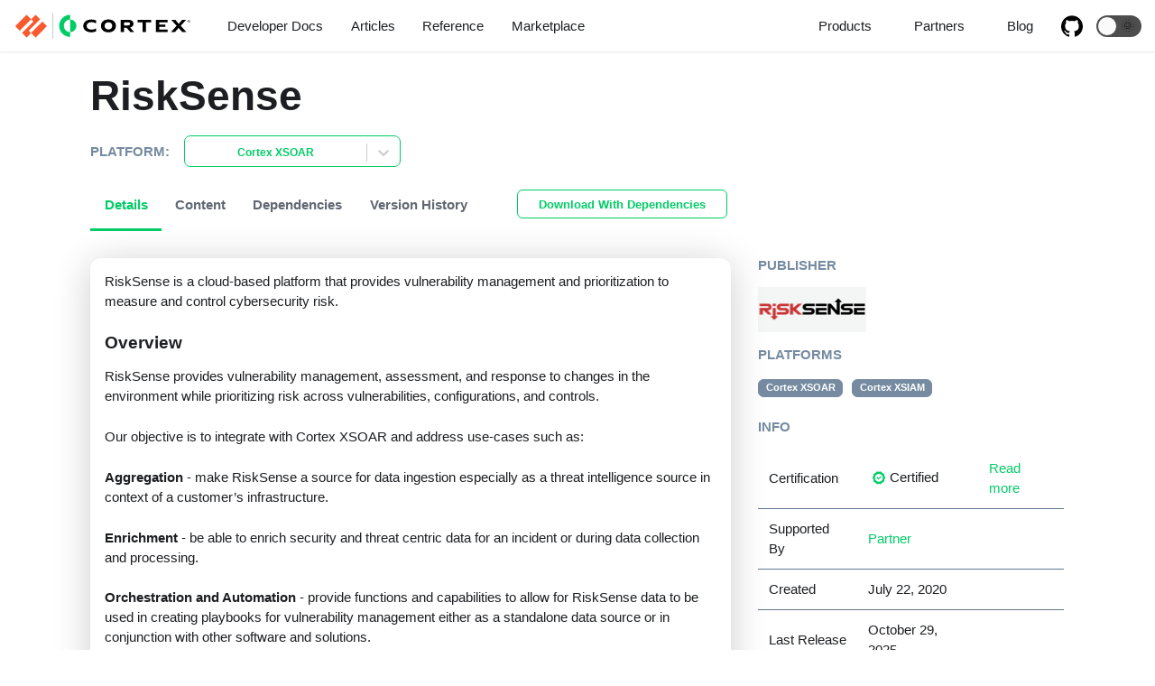

--- FILE ---
content_type: text/html; charset=utf-8
request_url: https://cortex.marketplace.pan.dev/marketplace/details/RiskSense/
body_size: 4669
content:
<!doctype html>
<html lang="en" dir="ltr">
<head>
<meta charset="UTF-8">
<meta name="viewport" content="width=device-width,initial-scale=1">
<meta name="generator" content="Docusaurus v2.0.0-beta.0">
<link rel="alternate" type="application/rss+xml" href="/blog/rss.xml" title="Marketplace Blog RSS Feed">
<link rel="alternate" type="application/atom+xml" href="/blog/atom.xml" title="Marketplace Blog Atom Feed">
<link rel="stylesheet" href="https://use.fontawesome.com/releases/v5.15.0/css/all.css"><title data-react-helmet="true">RiskSense | Marketplace</title><meta data-react-helmet="true" property="og:title" content="RiskSense | Marketplace"><meta data-react-helmet="true" name="description" content="RiskSense is a cloud-based platform that provides vulnerability management and prioritization to measure and control cybersecurity risk."><meta data-react-helmet="true" property="og:description" content="RiskSense is a cloud-based platform that provides vulnerability management and prioritization to measure and control cybersecurity risk."><meta data-react-helmet="true" property="og:url" content="https://cortex.marketplace.pan.dev//marketplace/details/RiskSense/"><meta data-react-helmet="true" name="docusaurus_locale" content="en"><meta data-react-helmet="true" name="docusaurus_tag" content="default"><link data-react-helmet="true" rel="shortcut icon" href="/img/cortexfavicon.png"><link data-react-helmet="true" rel="canonical" href="https://cortex.marketplace.pan.dev//marketplace/details/RiskSense/"><link data-react-helmet="true" rel="alternate" href="https://cortex.marketplace.pan.dev//marketplace/details/RiskSense/" hreflang="en"><link data-react-helmet="true" rel="alternate" href="https://cortex.marketplace.pan.dev//marketplace/details/RiskSense/" hreflang="x-default"><link rel="stylesheet" href="/assets/css/styles.95a40217.css">
<link rel="preload" href="/assets/js/runtime~main.94f853b5.js" as="script">
<link rel="preload" href="/assets/js/main.fcb8ec23.js" as="script">
</head>
<body>
<script>!function(){function t(t){document.documentElement.setAttribute("data-theme",t)}var e=function(){var t=null;try{t=localStorage.getItem("theme")}catch(t){}return t}();t(null!==e?e:"light")}()</script><div id="__docusaurus">
<div><a href="#main" class="skipToContent_OuoZ">Skip to main content</a></div><nav class="navbar navbar--fixed-top"><div class="navbar__inner"><div class="navbar__items"><button aria-label="Navigation bar toggle" class="navbar__toggle" type="button" tabindex="0"><svg aria-label="Menu" width="30" height="30" viewBox="0 0 30 30" role="img" focusable="false"><title>Menu</title><path stroke="currentColor" stroke-linecap="round" stroke-miterlimit="10" stroke-width="2" d="M4 7h22M4 15h22M4 23h22"></path></svg></button><a href="https://cortex.marketplace.pan.dev/" target="_self" rel="noopener noreferrer" class="navbar__brand"><img src="/img/PAN_Cortex_Light.svg" alt="Cortex Marketplace" class="themedImage_TMUO themedImage--light_4Vu1 navbar__logo"><img src="/img/PAN_Cortex_Light.svg" alt="Cortex Marketplace" class="themedImage_TMUO themedImage--dark_uzRr navbar__logo"></a><a href="https://xsoar.pan.dev/docs/welcome" target="_self" rel="noopener noreferrer" class="navbar__item navbar__link">Developer Docs</a><a href="https://xsoar.pan.dev/docs/reference/articles" target="_self" rel="noopener noreferrer" class="navbar__item navbar__link">Articles</a><a href="https://xsoar.pan.dev/docs/reference/index" target="_self" rel="noopener noreferrer" class="navbar__item navbar__link">Reference</a><a href="https://cortex.marketplace.pan.dev/marketplace" target="_self" rel="noopener noreferrer" class="navbar__item navbar__link">Marketplace</a></div><div class="navbar__items navbar__items--right"><div class="navbar__item dropdown dropdown--hoverable dropdown--right"><a class="navbar__item navbar__link">Products</a><ul class="dropdown__menu"><li><a href="https://panos.pan.dev" target="_self" rel="noopener noreferrer" class="dropdown__link panosItem">PAN-OS</a></li><li><a href="https://cortex.pan.dev" target="_self" rel="noopener noreferrer" class="dropdown__link cortexItem">Cortex Data Lake</a></li><li><a href="https://xsoar.pan.dev" target="_self" rel="noopener noreferrer" class="dropdown__link xsoarItem">Cortex XSOAR</a></li><li><a href="https://prisma.pan.dev" target="_self" rel="noopener noreferrer" class="dropdown__link prismaItem">Prisma</a></li></ul></div><div class="navbar__item dropdown dropdown--hoverable dropdown--right"><a class="navbar__item navbar__link">Partners</a><ul class="dropdown__menu"><li><a href="https://xsoar.pan.dev/docs/partners/why-xsoar" target="_self" rel="noopener noreferrer" class="dropdown__link">Why Cortex XSOAR?</a></li><li><a href="https://xsoar.pan.dev/docs/partners/become-a-tech-partner" target="_self" rel="noopener noreferrer" class="dropdown__link">Become a Partner</a></li><li><a href="https://xsoar.pan.dev/docs/partners/adopt" target="_self" rel="noopener noreferrer" class="dropdown__link">Adopt-a-Pack</a></li><li><a href="https://xsoar.pan.dev/docs/partners/certification" target="_self" rel="noopener noreferrer" class="dropdown__link">Pack Certification</a></li><li><a href="https://xsoar.pan.dev/docs/partners/office-hours" target="_self" rel="noopener noreferrer" class="dropdown__link">Office Hours</a></li><li><a href="https://start.paloaltonetworks.com/become-a-technology-partner" target="_self" rel="noopener noreferrer" class="dropdown__link">Sign Up Now</a></li></ul></div><a href="https://blog.demisto.com/" target="_self" rel="noopener noreferrer" class="navbar__item navbar__link">Blog</a><a href="http://github.com/demisto/content/" target="_self" rel="noopener noreferrer" class="navbar__item navbar__link header-github-link" aria-label="GitHub repository"></a><div class="react-toggle displayOnlyInLargeViewport_cxYs react-toggle--disabled" role="button" tabindex="-1"><div class="react-toggle-track"><div class="react-toggle-track-check"><span class="toggle_iYfV">🌜</span></div><div class="react-toggle-track-x"><span class="toggle_iYfV">🌞</span></div></div><div class="react-toggle-thumb"></div><input type="checkbox" class="react-toggle-screenreader-only" aria-label="Switch between dark and light mode"></div></div></div><div role="presentation" class="navbar-sidebar__backdrop"></div><div class="navbar-sidebar"><div class="navbar-sidebar__brand"><a href="https://cortex.marketplace.pan.dev/" target="_self" rel="noopener noreferrer" class="navbar__brand"><img src="/img/PAN_Cortex_Light.svg" alt="Cortex Marketplace" class="themedImage_TMUO themedImage--light_4Vu1 navbar__logo"><img src="/img/PAN_Cortex_Light.svg" alt="Cortex Marketplace" class="themedImage_TMUO themedImage--dark_uzRr navbar__logo"></a></div><div class="navbar-sidebar__items"><div class="menu"><ul class="menu__list"><li class="menu__list-item"><a href="https://xsoar.pan.dev/docs/welcome" target="_self" rel="noopener noreferrer" class="menu__link">Developer Docs</a></li><li class="menu__list-item"><a href="https://xsoar.pan.dev/docs/reference/articles" target="_self" rel="noopener noreferrer" class="menu__link">Articles</a></li><li class="menu__list-item"><a href="https://xsoar.pan.dev/docs/reference/index" target="_self" rel="noopener noreferrer" class="menu__link">Reference</a></li><li class="menu__list-item"><a href="https://cortex.marketplace.pan.dev/marketplace" target="_self" rel="noopener noreferrer" class="menu__link">Marketplace</a></li><li class="menu__list-item menu__list-item--collapsed"><a role="button" class="menu__link menu__link--sublist">Products</a><ul class="menu__list"><li class="menu__list-item"><a href="https://panos.pan.dev" target="_self" rel="noopener noreferrer" class="menu__link panosItem">PAN-OS</a></li><li class="menu__list-item"><a href="https://cortex.pan.dev" target="_self" rel="noopener noreferrer" class="menu__link cortexItem">Cortex Data Lake</a></li><li class="menu__list-item"><a href="https://xsoar.pan.dev" target="_self" rel="noopener noreferrer" class="menu__link xsoarItem">Cortex XSOAR</a></li><li class="menu__list-item"><a href="https://prisma.pan.dev" target="_self" rel="noopener noreferrer" class="menu__link prismaItem">Prisma</a></li></ul></li><li class="menu__list-item menu__list-item--collapsed"><a role="button" class="menu__link menu__link--sublist">Partners</a><ul class="menu__list"><li class="menu__list-item"><a href="https://xsoar.pan.dev/docs/partners/why-xsoar" target="_self" rel="noopener noreferrer" class="menu__link">Why Cortex XSOAR?</a></li><li class="menu__list-item"><a href="https://xsoar.pan.dev/docs/partners/become-a-tech-partner" target="_self" rel="noopener noreferrer" class="menu__link">Become a Partner</a></li><li class="menu__list-item"><a href="https://xsoar.pan.dev/docs/partners/adopt" target="_self" rel="noopener noreferrer" class="menu__link">Adopt-a-Pack</a></li><li class="menu__list-item"><a href="https://xsoar.pan.dev/docs/partners/certification" target="_self" rel="noopener noreferrer" class="menu__link">Pack Certification</a></li><li class="menu__list-item"><a href="https://xsoar.pan.dev/docs/partners/office-hours" target="_self" rel="noopener noreferrer" class="menu__link">Office Hours</a></li><li class="menu__list-item"><a href="https://start.paloaltonetworks.com/become-a-technology-partner" target="_self" rel="noopener noreferrer" class="menu__link">Sign Up Now</a></li></ul></li><li class="menu__list-item"><a href="https://blog.demisto.com/" target="_self" rel="noopener noreferrer" class="menu__link">Blog</a></li><li class="menu__list-item"><a href="http://github.com/demisto/content/" target="_self" rel="noopener noreferrer" class="menu__link header-github-link" aria-label="GitHub repository"></a></li></ul></div></div></div></nav><div class="main-wrapper contentPack"><div><br><div class="container"><div class="packTitle"><h1 class="hero__title">RiskSense</h1></div></div></div><main class="container"><div class="row"><div class="col col--8"><div class="tabs-container"><div class="contentPackTabsContainer_Fj7G"><ul role="tablist" aria-orientation="horizontal" class="tabs"><li role="tab" tabindex="0" aria-selected="true" class="tabs__item tabItem_Hu9r tabs__item--active">Details</li><li role="tab" tabindex="-1" aria-selected="false" class="tabs__item tabItem_Hu9r">Content</li><li role="tab" tabindex="-1" aria-selected="false" class="tabs__item tabItem_Hu9r">Dependencies</li><li role="tab" tabindex="-1" aria-selected="false" class="tabs__item tabItem_Hu9r">Version History</li></ul><a class="button button--primary button--outline button--md" href="https://marketplace-dist.storage.googleapis.com/content/packs/RiskSense/RiskSense_with_dependencies.zip" target="_blank" title="To ensure proper installation, automatically download all other content packs that are required by this pack. ">Download With Dependencies</a></div><div class="margin-vert--md"><div role="tabpanel"><div class="row"><div class="col"><div class="card shadow--md readme"><div class="card__body"><p>RiskSense is a cloud-based platform that provides vulnerability management and prioritization to measure and control cybersecurity risk.</p><div id="xsoarReadme"><article><h3 id="overview">Overview</h3>
<p>RiskSense provides vulnerability management, assessment, and response to changes in the environment while prioritizing risk across vulnerabilities, configurations, and controls.</p>
<p>Our objective is to integrate with Cortex XSOAR and address use-cases such as:</p>
<p><strong>Aggregation</strong> - make RiskSense a source for data ingestion especially as a threat intelligence source in context of a customer’s infrastructure.</p>
<p><strong>Enrichment</strong> - be able to enrich security and threat centric data for an incident or during data collection and processing.</p>
<p><strong>Orchestration and Automation</strong> - provide functions and capabilities to allow for RiskSense data to be used in creating playbooks for vulnerability management either as a standalone data source or in conjunction with other software and solutions.</p>
<h3 id="use-cases">Use-Cases</h3>
<h4 id="automated-vulnerability-enrichment-and-context-addition">Automated Vulnerability Enrichment and Context Addition</h4>
<p>With the Cortex XSOAR-RiskSense integration, security orchestration playbooks can benefit from ingesting and enriching host vulnerability information along with other custom fields such as a host risk score and vulnerability risk rating to help security operations prioritize and remediate vulnerabilities. RiskSense integration can provide all necessary data to security analyst to help make their decision based on actual risk.</p>
<h4 id="information-enrichment-for-incidents-and-threats">Information Enrichment for Incidents and Threats</h4>
<p>Security analysts can benefit by using RiskSense commands to debug and respond to incidents and threats. For example, analysts can look up host details for the host that shows up in a alert and quickly gauge the risk that host presents based on its risk score and vulnerabilities that exist on the host.</p>
<h3 id="risksense-commands-on-cortex-xsoar">RiskSense Commands on Cortex XSOAR</h3>
<table>
<thead>
<tr>
<th id="command">Command</th>
<th id="description">Description</th>
</tr>
</thead>
<tbody>
<tr>
<td>risksense-get-hosts</td>
<td>Get all hosts info from RiskSense</td>
</tr>
<tr>
<td>risksense-get-apps</td>
<td>Get information about an application</td>
</tr>
<tr>
<td>risksense-get-host-detail</td>
<td>Get host information in detail for a particular host with finding distribution count and RS3 info</td>
</tr>
<tr>
<td>risksense-get-app-detail</td>
<td>Get application information in detail for a particular application with finding distribution count</td>
</tr>
<tr>
<td>risksense-get-host-finding-detail</td>
<td>Get host finding information with detail projection for particular host finding ID</td>
</tr>
<tr>
<td>risksense-get-open-host-finding</td>
<td>Get basic information of open host finding based on various filter like hostname, <br> criticality, severity etc. Return total number                                          of open findings on a particular host broken down as CHMLI</td>
</tr>
<tr>
<td>risksense-get-closed-host-finding</td>
<td>Get basic information of close host finding based on various filter like hostname, <br> criticality, severity etc. Return total number of closed findings on a particular host broken down as CHMLI</td>
</tr>
<tr>
<td>risksense-get-unique-cves</td>
<td>Returns all CVE exposure on a host based on its findings</td>
</tr>
</tbody>
</table></article></div><div id="xsiamReadme"><article><h3 id="overview">Overview</h3>
<p>RiskSense provides vulnerability management, assessment, and response to changes in the environment while prioritizing risk across vulnerabilities, configurations, and controls.</p>
<p>Our objective is to integrate with Cortex and address use-cases such as:</p>
<p><strong>Aggregation</strong> - make RiskSense a source for data ingestion especially as a threat intelligence source in context of a customer’s infrastructure.</p>
<p><strong>Enrichment</strong> - be able to enrich security and threat centric data for an incident or during data collection and processing.</p>
<p><strong>Orchestration and Automation</strong> - provide functions and capabilities to allow for RiskSense data to be used in creating playbooks for vulnerability management either as a standalone data source or in conjunction with other software and solutions.</p>
<h3 id="use-cases">Use-Cases</h3>
<h4 id="automated-vulnerability-enrichment-and-context-addition">Automated Vulnerability Enrichment and Context Addition</h4>
<p>With the Cortex-RiskSense integration, security orchestration playbooks can benefit from ingesting and enriching host vulnerability information along with other custom fields such as a host risk score and vulnerability risk rating to help security operations prioritize and remediate vulnerabilities. RiskSense integration can provide all necessary data to security analyst to help make their decision based on actual risk.</p>
<h4 id="information-enrichment-for-incidents-and-threats">Information Enrichment for Incidents and Threats</h4>
<p>Security analysts can benefit by using RiskSense commands to debug and respond to incidents and threats. For example, analysts can look up host details for the host that shows up in a alert and quickly gauge the risk that host presents based on its risk score and vulnerabilities that exist on the host.</p>
<h3 id="risksense-commands-on-cortex">RiskSense Commands on Cortex</h3>
<table>
<thead>
<tr>
<th id="command">Command</th>
<th id="description">Description</th>
</tr>
</thead>
<tbody>
<tr>
<td>risksense-get-hosts</td>
<td>Get all hosts info from RiskSense</td>
</tr>
<tr>
<td>risksense-get-apps</td>
<td>Get information about an application</td>
</tr>
<tr>
<td>risksense-get-host-detail</td>
<td>Get host information in detail for a particular host with finding distribution count and RS3 info</td>
</tr>
<tr>
<td>risksense-get-app-detail</td>
<td>Get application information in detail for a particular application with finding distribution count</td>
</tr>
<tr>
<td>risksense-get-host-finding-detail</td>
<td>Get host finding information with detail projection for particular host finding ID</td>
</tr>
<tr>
<td>risksense-get-open-host-finding</td>
<td>Get basic information of open host finding based on various filter like hostname, <br> criticality, severity etc. Return total number                                          of open findings on a particular host broken down as CHMLI</td>
</tr>
<tr>
<td>risksense-get-closed-host-finding</td>
<td>Get basic information of close host finding based on various filter like hostname, <br> criticality, severity etc. Return total number of closed findings on a particular host broken down as CHMLI</td>
</tr>
<tr>
<td>risksense-get-unique-cves</td>
<td>Returns all CVE exposure on a host based on its findings</td>
</tr>
</tbody>
</table></article></div></div></div></div></div></div><div role="tabpanel" hidden=""><div id="contentXSOAR"><div class="row"><div class="col"><div class="card shadow--md contentCard"><div class="Collapsible"><span id="collapsible-trigger-1769323103169" class="Collapsible__trigger is-closed" aria-expanded="false" aria-disabled="false" aria-controls="collapsible-content-1769323103169" role="button">Automations</span><div id="collapsible-content-1769323103169" class="Collapsible__contentOuter" style="height:0;-webkit-transition:height 400ms linear;-ms-transition:height 400ms linear;transition:height 400ms linear;overflow:hidden" role="region" aria-labelledby="collapsible-trigger-1769323103169"><div class="Collapsible__contentInner"><table class="contentTable"><thead><tr class="infoTableRow"><th class="contentTableColName">Name</th><th class="contentTableColDesc">Description</th></tr></thead><tbody><tr class="infoTableRow"><td class="contentTableColName"><a href="https://xsoar.pan.dev/docs/reference/scripts/risk-sense-get-ransomeware-cve-script"> RiskSenseGetRansomewareCVEScript </a></td><td class="contentTableColDesc"><article><p>This script is a helper script of Ransomware Exposure - RiskSense playbook and retrieve information of cves and trending cves from host finding details.</p></article></td></tr></tbody><tbody><tr class="infoTableRow"><td class="contentTableColName"><a href="https://xsoar.pan.dev/docs/reference/scripts/display-cve-chart-script"> DisplayCVEChartScript </a></td><td class="contentTableColDesc"><article><p>Display bar chart based on cves count and trending cves count with the different colors. </p></article></td></tr></tbody></table></div></div></div></div></div></div><div class="row"><div class="col"><div class="card shadow--md contentCard"><div class="Collapsible"><span id="collapsible-trigger-1769323103169" class="Collapsible__trigger is-closed" aria-expanded="false" aria-disabled="false" aria-controls="collapsible-content-1769323103169" role="button">Integrations</span><div id="collapsible-content-1769323103169" class="Collapsible__contentOuter" style="height:0;-webkit-transition:height 400ms linear;-ms-transition:height 400ms linear;transition:height 400ms linear;overflow:hidden" role="region" aria-labelledby="collapsible-trigger-1769323103169"><div class="Collapsible__contentInner"><table class="contentTable"><thead><tr class="infoTableRow"><th class="contentTableColName">Name</th><th class="contentTableColDesc">Description</th></tr></thead><tbody><tr class="infoTableRow"><td class="contentTableColName"><a href="https://xsoar.pan.dev/docs/reference/integrations/risk-sense"> RiskSense (Partner Contribution) </a></td><td class="contentTableColDesc"><article><p>RiskSense is a cloud-based platform that provides vulnerability management and prioritization to measure and control cybersecurity risk.</p></article></td></tr></tbody></table></div></div></div></div></div></div><div class="row"><div class="col"><div class="card shadow--md contentCard"><div class="Collapsible"><span id="collapsible-trigger-1769323103169" class="Collapsible__trigger is-closed" aria-expanded="false" aria-disabled="false" aria-controls="collapsible-content-1769323103169" role="button">Playbooks</span><div id="collapsible-content-1769323103169" class="Collapsible__contentOuter" style="height:0;-webkit-transition:height 400ms linear;-ms-transition:height 400ms linear;transition:height 400ms linear;overflow:hidden" role="region" aria-labelledby="collapsible-trigger-1769323103169"><div class="Collapsible__contentInner"><table class="contentTable"><thead><tr class="infoTableRow"><th class="contentTableColName">Name</th><th class="contentTableColDesc">Description</th></tr></thead><tbody><tr class="infoTableRow"><td class="contentTableColName"><a href="https://xsoar.pan.dev/docs/reference/playbooks/ransomware-exposure---risk-sense"> Ransomware Exposure - RiskSense </a></td><td class="contentTableColDesc"><article><p>The ransomware exposure playbook reveals an organization's exposure to the specific vulnerabilities that are being exploited to launch ransomware attacks.</p></article></td></tr></tbody><tbody><tr class="infoTableRow"><td class="contentTableColName"><a href="https://xsoar.pan.dev/docs/reference/playbooks/cve-exposure---risk-sense"> CVE Exposure - RiskSense </a></td><td class="contentTableColDesc"><article><p>Block IPs and apply the tag to assets that are vulnerable to the specified CVE.</p></article></td></tr></tbody></table></div></div></div></div></div></div></div><div id="contentXSIAM"><div class="row"><div class="col"><div class="card shadow--md contentCard"><div class="Collapsible"><span id="collapsible-trigger-1769323103169" class="Collapsible__trigger is-closed" aria-expanded="false" aria-disabled="false" aria-controls="collapsible-content-1769323103169" role="button">Automations</span><div id="collapsible-content-1769323103169" class="Collapsible__contentOuter" style="height:0;-webkit-transition:height 400ms linear;-ms-transition:height 400ms linear;transition:height 400ms linear;overflow:hidden" role="region" aria-labelledby="collapsible-trigger-1769323103169"><div class="Collapsible__contentInner"><table class="contentTable"><thead><tr class="infoTableRow"><th class="contentTableColName">Name</th><th class="contentTableColDesc">Description</th></tr></thead><tbody><tr class="infoTableRow"><td class="contentTableColName"><a href="https://xsoar.pan.dev/docs/reference/scripts/display-cve-chart-script"> DisplayCVEChartScript </a></td><td class="contentTableColDesc"><article><p>Display bar chart based on cves count and trending cves count with the different colors. </p></article></td></tr></tbody><tbody><tr class="infoTableRow"><td class="contentTableColName"><a href="https://xsoar.pan.dev/docs/reference/scripts/risk-sense-get-ransomeware-cve-script"> RiskSenseGetRansomewareCVEScript </a></td><td class="contentTableColDesc"><article><p>This script is a helper script of Ransomware Exposure - RiskSense playbook and retrieve information of cves and trending cves from host finding details.</p></article></td></tr></tbody></table></div></div></div></div></div></div><div class="row"><div class="col"><div class="card shadow--md contentCard"><div class="Collapsible"><span id="collapsible-trigger-1769323103170" class="Collapsible__trigger is-closed" aria-expanded="false" aria-disabled="false" aria-controls="collapsible-content-1769323103170" role="button">Integrations</span><div id="collapsible-content-1769323103170" class="Collapsible__contentOuter" style="height:0;-webkit-transition:height 400ms linear;-ms-transition:height 400ms linear;transition:height 400ms linear;overflow:hidden" role="region" aria-labelledby="collapsible-trigger-1769323103170"><div class="Collapsible__contentInner"><table class="contentTable"><thead><tr class="infoTableRow"><th class="contentTableColName">Name</th><th class="contentTableColDesc">Description</th></tr></thead><tbody><tr class="infoTableRow"><td class="contentTableColName"><a href="https://xsoar.pan.dev/docs/reference/integrations/risk-sense"> RiskSense (Partner Contribution) </a></td><td class="contentTableColDesc"><article><p>RiskSense is a cloud-based platform that provides vulnerability management and prioritization to measure and control cybersecurity risk.</p></article></td></tr></tbody></table></div></div></div></div></div></div><div class="row"><div class="col"><div class="card shadow--md contentCard"><div class="Collapsible"><span id="collapsible-trigger-1769323103170" class="Collapsible__trigger is-closed" aria-expanded="false" aria-disabled="false" aria-controls="collapsible-content-1769323103170" role="button">Playbooks</span><div id="collapsible-content-1769323103170" class="Collapsible__contentOuter" style="height:0;-webkit-transition:height 400ms linear;-ms-transition:height 400ms linear;transition:height 400ms linear;overflow:hidden" role="region" aria-labelledby="collapsible-trigger-1769323103170"><div class="Collapsible__contentInner"><table class="contentTable"><thead><tr class="infoTableRow"><th class="contentTableColName">Name</th><th class="contentTableColDesc">Description</th></tr></thead><tbody><tr class="infoTableRow"><td class="contentTableColName"><a href="https://xsoar.pan.dev/docs/reference/playbooks/cve-exposure---risk-sense"> CVE Exposure - RiskSense </a></td><td class="contentTableColDesc"><article><p>Block IPs and apply the tag to assets that are vulnerable to the specified CVE.</p></article></td></tr></tbody><tbody><tr class="infoTableRow"><td class="contentTableColName"><a href="https://xsoar.pan.dev/docs/reference/playbooks/ransomware-exposure---risk-sense"> Ransomware Exposure - RiskSense </a></td><td class="contentTableColDesc"><article><p>The ransomware exposure playbook reveals an organization's exposure to the specific vulnerabilities that are being exploited to launch ransomware attacks.</p></article></td></tr></tbody></table></div></div></div></div></div></div></div></div><div role="tabpanel" hidden=""><div class="row"><div class="col"><div class="card shadow--md dependenciesCard"><div class="Collapsible"><span id="collapsible-trigger-1769323103170" class="Collapsible__trigger is-closed" aria-expanded="false" aria-disabled="false" aria-controls="collapsible-content-1769323103170" role="button">Required Content Packs (3)</span><div id="collapsible-content-1769323103170" class="Collapsible__contentOuter" style="height:0;-webkit-transition:height 400ms linear;-ms-transition:height 400ms linear;transition:height 400ms linear;overflow:hidden" role="region" aria-labelledby="collapsible-trigger-1769323103170"><div class="Collapsible__contentInner"><table class="contentTable"><thead><tr class="infoTableRow"><th class="contentTableColName">Pack Name</th><th class="contentTableColDesc">Pack By</th></tr></thead><tbody><tr class="infoTableRow"><td class="contentTableColName"><a href="https://cortex.marketplace.pan.dev/marketplace/details/Base">Base</a></td><td class="contentTableColDesc"><p>By: Cortex XSOAR</p></td></tr></tbody><tbody><tr class="infoTableRow"><td class="contentTableColName"><a href="https://cortex.marketplace.pan.dev/marketplace/details/CommonPlaybooks">Common Playbooks</a></td><td class="contentTableColDesc"><p>By: Cortex XSOAR</p></td></tr></tbody><tbody><tr class="infoTableRow"><td class="contentTableColName"><a href="https://cortex.marketplace.pan.dev/marketplace/details/CommonScripts">Common Scripts</a></td><td class="contentTableColDesc"><p>By: Cortex XSOAR</p></td></tr></tbody></table></div></div></div></div></div></div><div class="row"><div class="col"><div class="card shadow--md dependenciesCard"><div class="Collapsible"><span id="collapsible-trigger-1769323103170" class="Collapsible__trigger is-closed" aria-expanded="false" aria-disabled="false" aria-controls="collapsible-content-1769323103170" role="button">Optional Content Packs (0)</span><div id="collapsible-content-1769323103170" class="Collapsible__contentOuter" style="height:0;-webkit-transition:height 400ms linear;-ms-transition:height 400ms linear;transition:height 400ms linear;overflow:hidden" role="region" aria-labelledby="collapsible-trigger-1769323103170"><div class="Collapsible__contentInner"><table class="contentTable"><thead><tr class="infoTableRow"><th class="contentTableColName">Pack Name</th><th class="contentTableColDesc">Pack By</th></tr></thead></table></div></div></div></div></div></div><div class="row"><div class="col"><div class="card shadow--md dependenciesCard"><div class="Collapsible"><span id="collapsible-trigger-1769323103170" class="Collapsible__trigger is-closed" aria-expanded="false" aria-disabled="false" aria-controls="collapsible-content-1769323103170" role="button">All level dependencies (7)</span><div id="collapsible-content-1769323103170" class="Collapsible__contentOuter" style="height:0;-webkit-transition:height 400ms linear;-ms-transition:height 400ms linear;transition:height 400ms linear;overflow:hidden" role="region" aria-labelledby="collapsible-trigger-1769323103170"><div class="Collapsible__contentInner"><table class="contentTable"><thead><tr class="infoTableRow"><th class="contentTableColName">Pack Name</th><th class="contentTableColDesc">Pack By</th></tr></thead><tbody><tr class="infoTableRow"><td class="contentTableColName"><a href="https://cortex.marketplace.pan.dev/marketplace/details/CommonPlaybooks">Common Playbooks</a></td><td class="contentTableColDesc"><p>By: Cortex XSOAR</p></td></tr></tbody><tbody><tr class="infoTableRow"><td class="contentTableColName"><a href="https://cortex.marketplace.pan.dev/marketplace/details/DemistoRESTAPI">Cortex REST API</a></td><td class="contentTableColDesc"><p>By: Cortex XSOAR</p></td></tr></tbody><tbody><tr class="infoTableRow"><td class="contentTableColName"><a href="https://cortex.marketplace.pan.dev/marketplace/details/CommonScripts">Common Scripts</a></td><td class="contentTableColDesc"><p>By: Cortex XSOAR</p></td></tr></tbody><tbody><tr class="infoTableRow"><td class="contentTableColName"><a href="https://cortex.marketplace.pan.dev/marketplace/details/AggregatedScripts">Aggregated Scripts</a></td><td class="contentTableColDesc"><p>By: Cortex XSOAR</p></td></tr></tbody><tbody><tr class="infoTableRow"><td class="contentTableColName"><a href="https://cortex.marketplace.pan.dev/marketplace/details/rasterize">Rasterize</a></td><td class="contentTableColDesc"><p>By: Cortex XSOAR</p></td></tr></tbody><tbody><tr class="infoTableRow"><td class="contentTableColName"><a href="https://cortex.marketplace.pan.dev/marketplace/details/FiltersAndTransformers">Filters And Transformers</a></td><td class="contentTableColDesc"><p>By: Cortex XSOAR</p></td></tr></tbody><tbody><tr class="infoTableRow"><td class="contentTableColName"><a href="https://cortex.marketplace.pan.dev/marketplace/details/Base">Base</a></td><td class="contentTableColDesc"><p>By: Cortex XSOAR</p></td></tr></tbody></table></div></div></div></div></div></div></div><div role="tabpanel" hidden=""><div id="changelogXSOAR"><div class="row"><div class="col"><div class="card shadow--md versionCard"><div class="Collapsible"><span id="collapsible-trigger-1769323103171" class="Collapsible__trigger is-closed" aria-expanded="false" aria-disabled="false" aria-controls="collapsible-content-1769323103170" role="button">1.0.19 - 5636304 (October 29, 2025)</span><div id="collapsible-content-1769323103170" class="Collapsible__contentOuter" style="height:0;-webkit-transition:height 400ms linear;-ms-transition:height 400ms linear;transition:height 400ms linear;overflow:hidden" role="region" aria-labelledby="collapsible-trigger-1769323103171"><div class="Collapsible__contentInner"><article><p>Changes are not relevant for XSOAR marketplace.</p></article>Related pull requests:<br>- <a href="https://github.com/demisto/content/pull/41629">41629 </a><br><br><a class="button button--outline button--primary button--md" href="https://storage.googleapis.com/marketplace-dist/content/packs/RiskSense/1.0.19/RiskSense.zip" target="_blank" title="Warning: Downloading this pack without its required dependencies may result in failed installation.">Download</a></div></div></div></div></div></div><div class="row"><div class="col"><div class="card shadow--md versionCard"><div class="Collapsible"><span id="collapsible-trigger-1769323103171" class="Collapsible__trigger is-closed" aria-expanded="false" aria-disabled="false" aria-controls="collapsible-content-1769323103171" role="button">1.0.18 - 4770511 (September 4, 2025)</span><div id="collapsible-content-1769323103171" class="Collapsible__contentOuter" style="height:0;-webkit-transition:height 400ms linear;-ms-transition:height 400ms linear;transition:height 400ms linear;overflow:hidden" role="region" aria-labelledby="collapsible-trigger-1769323103171"><div class="Collapsible__contentInner"><article><h4 id="integrations">Integrations</h4>
<h5 id="risksense">RiskSense</h5>
<ul>
<li>Updated the Docker image to: <em>demisto/python3:3.12.8.3296088</em>.</li>
</ul>
<h4 id="scripts">Scripts</h4>
<h5 id="displaycvechartscript">DisplayCVEChartScript</h5>
<ul>
<li>Updated the Docker image to: <em>demisto/python3:3.12.8.3296088</em>.</li>
</ul>
<h5 id="risksensegetransomewarecvescript">RiskSenseGetRansomewareCVEScript</h5>
<ul>
<li>Updated the Docker image to: <em>demisto/python3:3.12.8.3296088</em>.</li>
</ul></article>Related pull requests:<br>- <a href="https://github.com/demisto/content/pull/41158">41158 </a><br><br><a class="button button--outline button--primary button--md" href="https://storage.googleapis.com/marketplace-dist/content/packs/RiskSense/1.0.18/RiskSense.zip" target="_blank" title="Warning: Downloading this pack without its required dependencies may result in failed installation.">Download</a></div></div></div></div></div></div><div class="row"><div class="col"><div class="card shadow--md versionCard"><div class="Collapsible"><span id="collapsible-trigger-1769323103171" class="Collapsible__trigger is-closed" aria-expanded="false" aria-disabled="false" aria-controls="collapsible-content-1769323103171" role="button">1.0.17 - R3980324 (June 26, 2025)</span><div id="collapsible-content-1769323103171" class="Collapsible__contentOuter" style="height:0;-webkit-transition:height 400ms linear;-ms-transition:height 400ms linear;transition:height 400ms linear;overflow:hidden" role="region" aria-labelledby="collapsible-trigger-1769323103171"><div class="Collapsible__contentInner"><article><h4 id="integrations">Integrations</h4>
<h5 id="risksense">RiskSense</h5>
<ul>
<li>Metadata and documentation improvements.</li>
</ul>
<h4 id="scripts">Scripts</h4>
<h5 id="displaycvechartscript">DisplayCVEChartScript</h5>
<ul>
<li>Metadata and documentation improvements.</li>
</ul>
<h5 id="risksensegetransomewarecvescript">RiskSenseGetRansomewareCVEScript</h5>
<ul>
<li>Metadata and documentation improvements.</li>
</ul></article>Related pull requests:<br>- <a href="https://github.com/demisto/content/pull/39009">39009 </a><br><br><a class="button button--outline button--primary button--md" href="https://storage.googleapis.com/marketplace-dist/content/packs/RiskSense/1.0.17/RiskSense.zip" target="_blank" title="Warning: Downloading this pack without its required dependencies may result in failed installation.">Download</a></div></div></div></div></div></div><div class="row"><div class="col"><div class="card shadow--md versionCard"><div class="Collapsible"><span id="collapsible-trigger-1769323103171" class="Collapsible__trigger is-closed" aria-expanded="false" aria-disabled="false" aria-controls="collapsible-content-1769323103171" role="button">1.0.16 - R1973041 (January 13, 2025)</span><div id="collapsible-content-1769323103171" class="Collapsible__contentOuter" style="height:0;-webkit-transition:height 400ms linear;-ms-transition:height 400ms linear;transition:height 400ms linear;overflow:hidden" role="region" aria-labelledby="collapsible-trigger-1769323103171"><div class="Collapsible__contentInner"><article><h4 id="integrations">Integrations</h4>
<h5 id="risksense">RiskSense</h5>
<ul>
<li>Updated the Docker image to: <em>demisto/python3:3.11.10.115186</em>.</li>
</ul>
<h4 id="scripts">Scripts</h4>
<h5 id="risksensegetransomewarecvescript">RiskSenseGetRansomewareCVEScript</h5>
<ul>
<li>Updated the Docker image to: <em>demisto/python3:3.11.10.115186</em>.</li>
</ul>
<h5 id="displaycvechartscript">DisplayCVEChartScript</h5>
<ul>
<li>Updated the Docker image to: <em>demisto/python3:3.11.10.115186</em>.</li>
</ul></article>Related pull requests:<br>- <a href="https://github.com/demisto/content/pull/37528">37528 </a><br>- <a href="https://github.com/demisto/content/pull/37524">37524 </a><br>- <a href="https://github.com/demisto/content/pull/37525">37525 </a><br>- <a href="https://github.com/demisto/content/pull/37526">37526 </a><br>- <a href="https://github.com/demisto/content/pull/37527">37527 </a><br><br><a class="button button--outline button--primary button--md" href="https://storage.googleapis.com/marketplace-dist/content/packs/RiskSense/1.0.16/RiskSense.zip" target="_blank" title="Warning: Downloading this pack without its required dependencies may result in failed installation.">Download</a></div></div></div></div></div></div><div class="row"><div class="col"><div class="card shadow--md versionCard"><div class="Collapsible"><span id="collapsible-trigger-1769323103171" class="Collapsible__trigger is-closed" aria-expanded="false" aria-disabled="false" aria-controls="collapsible-content-1769323103171" role="button">1.0.15 - 1000160 (May 7, 2024)</span><div id="collapsible-content-1769323103171" class="Collapsible__contentOuter" style="height:0;-webkit-transition:height 400ms linear;-ms-transition:height 400ms linear;transition:height 400ms linear;overflow:hidden" role="region" aria-labelledby="collapsible-trigger-1769323103171"><div class="Collapsible__contentInner"><article><h4 id="integrations">Integrations</h4>
<h5 id="risksense">RiskSense</h5>
<p>Documentation and metadata improvements.</p></article>Related pull requests:<br>- <a href="https://github.com/demisto/content/pull/33388">33388 </a><br><br><a class="button button--outline button--primary button--md" href="https://storage.googleapis.com/marketplace-dist/content/packs/RiskSense/1.0.15/RiskSense.zip" target="_blank" title="Warning: Downloading this pack without its required dependencies may result in failed installation.">Download</a></div></div></div></div></div></div></div><div id="changelogXSIAM"><div class="row"><div class="col"><div class="card shadow--md versionCard"><div class="Collapsible"><span id="collapsible-trigger-1769323103171" class="Collapsible__trigger is-closed" aria-expanded="false" aria-disabled="false" aria-controls="collapsible-content-1769323103171" role="button">1.0.19 - 5636304 (October 29, 2025)</span><div id="collapsible-content-1769323103171" class="Collapsible__contentOuter" style="height:0;-webkit-transition:height 400ms linear;-ms-transition:height 400ms linear;transition:height 400ms linear;overflow:hidden" role="region" aria-labelledby="collapsible-trigger-1769323103171"><div class="Collapsible__contentInner"><article><p>Changes are not relevant for XSIAM marketplace.</p></article>Related pull requests:<br>- <a href="https://github.com/demisto/content/pull/41629">41629 </a><br><br><a class="button button--outline button--primary button--md" href="https://storage.googleapis.com/marketplace-dist/content/packs/RiskSense/1.0.19/RiskSense.zip" target="_blank" title="Warning: Downloading this pack without its required dependencies may result in failed installation.">Download</a></div></div></div></div></div></div><div class="row"><div class="col"><div class="card shadow--md versionCard"><div class="Collapsible"><span id="collapsible-trigger-1769323103171" class="Collapsible__trigger is-closed" aria-expanded="false" aria-disabled="false" aria-controls="collapsible-content-1769323103171" role="button">1.0.18 - 4761438 (September 4, 2025)</span><div id="collapsible-content-1769323103171" class="Collapsible__contentOuter" style="height:0;-webkit-transition:height 400ms linear;-ms-transition:height 400ms linear;transition:height 400ms linear;overflow:hidden" role="region" aria-labelledby="collapsible-trigger-1769323103171"><div class="Collapsible__contentInner"><article><h4 id="integrations">Integrations</h4>
<h5 id="risksense">RiskSense</h5>
<ul>
<li>Updated the Docker image to: <em>demisto/python3:3.12.8.3296088</em>.</li>
</ul>
<h4 id="scripts">Scripts</h4>
<h5 id="displaycvechartscript">DisplayCVEChartScript</h5>
<ul>
<li>Updated the Docker image to: <em>demisto/python3:3.12.8.3296088</em>.</li>
</ul>
<h5 id="risksensegetransomewarecvescript">RiskSenseGetRansomewareCVEScript</h5>
<ul>
<li>Updated the Docker image to: <em>demisto/python3:3.12.8.3296088</em>.</li>
</ul></article>Related pull requests:<br>- <a href="https://github.com/demisto/content/pull/41158">41158 </a><br><br><a class="button button--outline button--primary button--md" href="https://storage.googleapis.com/marketplace-dist/content/packs/RiskSense/1.0.18/RiskSense.zip" target="_blank" title="Warning: Downloading this pack without its required dependencies may result in failed installation.">Download</a></div></div></div></div></div></div><div class="row"><div class="col"><div class="card shadow--md versionCard"><div class="Collapsible"><span id="collapsible-trigger-1769323103171" class="Collapsible__trigger is-closed" aria-expanded="false" aria-disabled="false" aria-controls="collapsible-content-1769323103171" role="button">1.0.17 - R3980324 (June 26, 2025)</span><div id="collapsible-content-1769323103171" class="Collapsible__contentOuter" style="height:0;-webkit-transition:height 400ms linear;-ms-transition:height 400ms linear;transition:height 400ms linear;overflow:hidden" role="region" aria-labelledby="collapsible-trigger-1769323103171"><div class="Collapsible__contentInner"><article><h4 id="integrations">Integrations</h4>
<h5 id="risksense">RiskSense</h5>
<ul>
<li>Metadata and documentation improvements.</li>
</ul>
<h4 id="scripts">Scripts</h4>
<h5 id="displaycvechartscript">DisplayCVEChartScript</h5>
<ul>
<li>Metadata and documentation improvements.</li>
</ul>
<h5 id="risksensegetransomewarecvescript">RiskSenseGetRansomewareCVEScript</h5>
<ul>
<li>Metadata and documentation improvements.</li>
</ul></article>Related pull requests:<br>- <a href="https://github.com/demisto/content/pull/39009">39009 </a><br><br><a class="button button--outline button--primary button--md" href="https://storage.googleapis.com/marketplace-dist/content/packs/RiskSense/1.0.17/RiskSense.zip" target="_blank" title="Warning: Downloading this pack without its required dependencies may result in failed installation.">Download</a></div></div></div></div></div></div><div class="row"><div class="col"><div class="card shadow--md versionCard"><div class="Collapsible"><span id="collapsible-trigger-1769323103172" class="Collapsible__trigger is-closed" aria-expanded="false" aria-disabled="false" aria-controls="collapsible-content-1769323103172" role="button">1.0.16 - R1973041 (January 13, 2025)</span><div id="collapsible-content-1769323103172" class="Collapsible__contentOuter" style="height:0;-webkit-transition:height 400ms linear;-ms-transition:height 400ms linear;transition:height 400ms linear;overflow:hidden" role="region" aria-labelledby="collapsible-trigger-1769323103172"><div class="Collapsible__contentInner"><article><h4 id="integrations">Integrations</h4>
<h5 id="risksense">RiskSense</h5>
<ul>
<li>Updated the Docker image to: <em>demisto/python3:3.11.10.115186</em>.</li>
</ul>
<h4 id="scripts">Scripts</h4>
<h5 id="risksensegetransomewarecvescript">RiskSenseGetRansomewareCVEScript</h5>
<ul>
<li>Updated the Docker image to: <em>demisto/python3:3.11.10.115186</em>.</li>
</ul>
<h5 id="displaycvechartscript">DisplayCVEChartScript</h5>
<ul>
<li>Updated the Docker image to: <em>demisto/python3:3.11.10.115186</em>.</li>
</ul></article>Related pull requests:<br>- <a href="https://github.com/demisto/content/pull/37528">37528 </a><br>- <a href="https://github.com/demisto/content/pull/37524">37524 </a><br>- <a href="https://github.com/demisto/content/pull/37525">37525 </a><br>- <a href="https://github.com/demisto/content/pull/37526">37526 </a><br>- <a href="https://github.com/demisto/content/pull/37527">37527 </a><br><br><a class="button button--outline button--primary button--md" href="https://storage.googleapis.com/marketplace-dist/content/packs/RiskSense/1.0.16/RiskSense.zip" target="_blank" title="Warning: Downloading this pack without its required dependencies may result in failed installation.">Download</a></div></div></div></div></div></div><div class="row"><div class="col"><div class="card shadow--md versionCard"><div class="Collapsible"><span id="collapsible-trigger-1769323103172" class="Collapsible__trigger is-closed" aria-expanded="false" aria-disabled="false" aria-controls="collapsible-content-1769323103172" role="button">1.0.15 - 1000160 (May 7, 2024)</span><div id="collapsible-content-1769323103172" class="Collapsible__contentOuter" style="height:0;-webkit-transition:height 400ms linear;-ms-transition:height 400ms linear;transition:height 400ms linear;overflow:hidden" role="region" aria-labelledby="collapsible-trigger-1769323103172"><div class="Collapsible__contentInner"><article><h4 id="integrations">Integrations</h4>
<h5 id="risksense">RiskSense</h5>
<p>Documentation and metadata improvements.</p></article>Related pull requests:<br>- <a href="https://github.com/demisto/content/pull/33388">33388 </a><br><br><a class="button button--outline button--primary button--md" href="https://storage.googleapis.com/marketplace-dist/content/packs/RiskSense/1.0.15/RiskSense.zip" target="_blank" title="Warning: Downloading this pack without its required dependencies may result in failed installation.">Download</a></div></div></div></div></div></div></div></div></div></div></div><div class="col col--4 detailsInformationContainer"><h4 class="text text--secondary">PUBLISHER</h4><div class="authorIntegrationImageContainer"><img title="RiskSense" src="/marketplace-dist/content/packs/RiskSense/Author_image.png"></div><h4 class="text text--secondary">PLATFORMS</h4><div class="platformBadgeContainer"><span class="badge badge--secondary usecaseBadge">Cortex XSOAR</span><span class="badge badge--secondary usecaseBadge">Cortex XSIAM</span></div><h4 class="text text--secondary">INFO</h4><table class="infoTable"><tbody><tr class="infoTableRow"><td>Certification</td><td class="certifiedLogo">Certified</td><td><a target="_blank" href="https://docs-cortex.paloaltonetworks.com/r/Cortex-XSOAR/8/Cortex-XSOAR-Cloud-Documentation/Marketplace">Read more</a></td></tr><tr class="infoTableRow"><td>Supported By</td><td><a style="cursor:pointer" data-tooltip-id="details-tooltip">Partner</a></td><td></td></tr><tr class="infoTableRow"><td>Created</td><td>July 22, 2020</td><td></td></tr><tr class="infoTableRow"><td>Last Release</td><td>October 29, 2025</td><td></td></tr></tbody></table><div class="row"></div><h5 class="text text--secondary">WORKS WITH THE FOLLOWING INTEGRATIONS:</h5><div class="detailsIntegrations"><div class="detailsIntegrationImageContainer"><img class="detailsIntegrationImage" src="/marketplace-dist/content/packs/RiskSense/RiskSense_image.png" title="RiskSense"></div></div><hr><h5 class="text text--secondary">DISCLAIMER</h5><small>Content packs are licensed by the Publisher identified above and subject to the Publisher’s own <span><a href="https://github.com/demisto/content/blob/master/LICENSE">licensing terms</a></span>. Palo Alto Networks is not liable for and does not warrant or support any content pack produced by a third-party Publisher, whether or not such packs are designated as “Palo Alto Networks-certified” or otherwise.</small></div></div></main></div><footer class="footer footer--dark"><div class="container"><div class="row footer__links"><div class="col footer__col"><h4 class="footer__title">Docs</h4><ul class="footer__items"><li class="footer__item"><a href="https://xsoar.pan.dev/docs/welcome" target="_self" rel="noopener noreferrer" class="footer__link-item">Developer Docs</a></li><li class="footer__item"><a href="https://xsoar.pan.dev/docs/partners/become-a-tech-partner" target="_self" rel="noopener noreferrer" class="footer__link-item">Become a Technology Partner</a></li></ul></div><div class="col footer__col"><h4 class="footer__title">Social</h4><ul class="footer__items"><li class="footer__item"><a href="https://blog.demisto.com/" target="_self" rel="noopener noreferrer" class="footer__link-item">Blog</a></li></ul></div></div><div class="footer__bottom text--center"><div class="margin-bottom--sm"><img src="/img/PANW_Parent_Brand_Primary_Logo_RGB_KO.svg" alt="Palo Alto Networks for Developers" class="themedImage_TMUO themedImage--light_4Vu1 footer__logo"><img src="/img/PANW_Parent_Brand_Primary_Logo_RGB_KO.svg" alt="Palo Alto Networks for Developers" class="themedImage_TMUO themedImage--dark_uzRr footer__logo"></div><div class="footer__copyright">Copyright © 2026 Palo Alto Networks, Inc.</div></div></div></footer></div>
<script src="/assets/js/runtime~main.94f853b5.js"></script>
<script src="/assets/js/main.fcb8ec23.js"></script>
</body>
</html>

--- FILE ---
content_type: text/css; charset=utf-8
request_url: https://cortex.marketplace.pan.dev/assets/css/styles.95a40217.css
body_size: 22108
content:
.admonition-icon,code{vertical-align:middle}.row .col,img{max-width:100%}.markdown li,body{word-wrap:break-word}pre,table{overflow:auto}blockquote,pre{margin:0 0 var(--ifm-spacing-vertical)}.button,.close{-webkit-appearance:none;cursor:pointer}.breadcrumbs__link,.button{transition-timing-function:var(--ifm-transition-timing-default)}.button,.react-toggle{-webkit-user-select:none}.button--outline.button--active,.button--outline:active,.button--outline:hover,:root{--ifm-button-color:var(--ifm-font-color-base-inverse)}.button,.close,.menu__link,.navbar__link{cursor:pointer}.navbar--dark,:root{--ifm-navbar-link-hover-color:var(--ifm-color-primary)}.tabs__item,hr,img{box-sizing:initial}:root,html[data-theme=dark]{--ifm-color-emphasis-500:var(--ifm-color-gray-500)}.button,.dropdown__link,.navbar a.navbar__link,.navbar__title,.text--truncate{white-space:nowrap}.react-toggle,html{-webkit-tap-highlight-color:transparent}.footer__items,.menu__list,.pills__item,.sidebarItem_cjdF{list-style-type:none}.ellipsis_oKib,.navbar__title,.text--truncate{text-overflow:ellipsis}:root{--ra-admonition-background-color:var(--ifm-alert-background-color);--ra-admonition-border-width:var(--ifm-alert-border-width);--ra-admonition-border-color:var(--ifm-alert-border-color);--ra-admonition-border-radius:var(--ifm-alert-border-radius);--ra-admonition-color:var(--ifm-alert-color);--ra-admonition-padding-vertical:var(--ifm-alert-padding-vertical);--ra-admonition-padding-horizontal:var(--ifm-alert-padding-horizontal);--ra-color-note:var(--ifm-color-secondary);--ra-color-important:var(--ifm-color-info);--ra-color-tip:var(--ifm-color-success);--ra-color-caution:var(--ifm-color-warning);--ra-color-warning:var(--ifm-color-danger);--ra-color-text-dark:var(--ifm-color-gray-900)}.admonition{margin-bottom:1em;--ra-admonition-icon-color:var(--ra-admonition-color)}.admonition:not(.alert){--ra-admonition-background-color:var(--ifm-color-primary);background-color:var(--ra-admonition-background-color);border:var(--ra-admonition-border-width) solid var(--ra-admonition-border-color);border-radius:var(--ra-admonition-border-radius);box-sizing:border-box;color:var(--ra-admonition-color);padding:var(--ra-admonition-padding-vertical) var(--ra-admonition-padding-horizontal)}.container,.row .col{padding:0 var(--ifm-spacing-horizontal);width:100%}.admonition h5{margin-bottom:8px;margin-top:0;text-transform:uppercase}.admonition-icon{display:inline-block;margin-right:.2em}.admonition-icon svg{stroke-width:0;fill:var(--ra-admonition-icon-color);stroke:var(--ra-admonition-icon-color);display:inline-block;height:22px;width:22px}.admonition-content>:last-child,blockquote>:last-child{margin-bottom:0}.admonition-note{--ra-admonition-color:var(--ra-color-text-dark)}:root{--ifm-dark-value:10%;--ifm-darker-value:15%;--ifm-darkest-value:30%;--ifm-light-value:15%;--ifm-lighter-value:30%;--ifm-lightest-value:50%;--ifm-color-primary:#3578e5;--ifm-color-primary-dark:#306cce;--ifm-color-primary-darker:#2d66c3;--ifm-color-primary-darkest:#2554a0;--ifm-color-primary-light:#538ce9;--ifm-color-primary-lighter:#72a1ed;--ifm-color-primary-lightest:#9abcf2;--ifm-color-secondary:#ebedf0;--ifm-color-secondary-dark:#d4d5d8;--ifm-color-secondary-darker:#c8c9cc;--ifm-color-secondary-darkest:#a4a6a8;--ifm-color-secondary-light:#eef0f2;--ifm-color-secondary-lighter:#f1f2f5;--ifm-color-secondary-lightest:#f5f6f8;--ifm-color-success:#00a400;--ifm-color-success-dark:#009400;--ifm-color-success-darker:#008b00;--ifm-color-success-darkest:#007300;--ifm-color-success-light:#26b226;--ifm-color-success-lighter:#4dbf4d;--ifm-color-success-lightest:#80d280;--ifm-color-info:#54c7ec;--ifm-color-info-dark:#4cb3d4;--ifm-color-info-darker:#47a9c9;--ifm-color-info-darkest:#3b8ba5;--ifm-color-info-light:#6ecfef;--ifm-color-info-lighter:#87d8f2;--ifm-color-info-lightest:#aae3f6;--ifm-color-warning:#ffba00;--ifm-color-warning-dark:#e6a700;--ifm-color-warning-darker:#d99e00;--ifm-color-warning-darkest:#b38200;--ifm-color-warning-light:#ffc426;--ifm-color-warning-lighter:#ffcf4d;--ifm-color-warning-lightest:#ffdd80;--ifm-color-danger:#fa383e;--ifm-color-danger-dark:#e13238;--ifm-color-danger-darker:#d53035;--ifm-color-danger-darkest:#af272b;--ifm-color-danger-light:#fb565b;--ifm-color-danger-lighter:#fb7478;--ifm-color-danger-lightest:#fd9c9f;--ifm-color-white:#fff;--ifm-color-black:#000;--ifm-color-gray-0:var(--ifm-color-white);--ifm-color-gray-100:#f5f6f7;--ifm-color-gray-200:#ebedf0;--ifm-color-gray-300:#dadde1;--ifm-color-gray-400:#ccd0d5;--ifm-color-gray-500:#bec3c9;--ifm-color-gray-600:#8d949e;--ifm-color-gray-700:#606770;--ifm-color-gray-800:#444950;--ifm-color-gray-900:#1c1e21;--ifm-color-gray-1000:var(--ifm-color-black);--ifm-color-emphasis-0:var(--ifm-color-gray-0);--ifm-color-emphasis-100:var(--ifm-color-gray-100);--ifm-color-emphasis-200:var(--ifm-color-gray-200);--ifm-color-emphasis-300:var(--ifm-color-gray-300);--ifm-color-emphasis-400:var(--ifm-color-gray-400);--ifm-color-emphasis-600:var(--ifm-color-gray-600);--ifm-color-emphasis-700:var(--ifm-color-gray-700);--ifm-color-emphasis-800:var(--ifm-color-gray-800);--ifm-color-emphasis-900:var(--ifm-color-gray-900);--ifm-color-emphasis-1000:var(--ifm-color-gray-1000);--ifm-color-content:var(--ifm-color-emphasis-900);--ifm-color-content-inverse:var(--ifm-color-emphasis-0);--ifm-color-content-secondary:#606770;--ifm-background-color:#0000;--ifm-background-surface-color:var(--ifm-color-content-inverse);--ifm-global-border-width:1px;--ifm-global-radius:0.4rem;--ifm-hover-overlay:#0000000d;--ifm-font-color-base:var(--ifm-color-content);--ifm-font-color-base-inverse:var(--ifm-color-content-inverse);--ifm-font-color-secondary:var(--ifm-color-content-secondary);--ifm-font-family-base:system-ui,-apple-system,Segoe UI,Roboto,Ubuntu,Cantarell,Noto Sans,sans-serif,BlinkMacSystemFont,"Segoe UI",Helvetica,Arial,sans-serif,"Apple Color Emoji","Segoe UI Emoji","Segoe UI Symbol";--ifm-font-family-monospace:SFMono-Regular,Menlo,Monaco,Consolas,"Liberation Mono","Courier New",monospace;--ifm-font-size-base:100%;--ifm-font-weight-light:300;--ifm-font-weight-normal:400;--ifm-font-weight-semibold:500;--ifm-font-weight-bold:700;--ifm-font-weight-base:var(--ifm-font-weight-normal);--ifm-line-height-base:1.65;--ifm-global-spacing:1rem;--ifm-spacing-vertical:var(--ifm-global-spacing);--ifm-spacing-horizontal:var(--ifm-global-spacing);--ifm-transition-fast:200ms;--ifm-transition-slow:400ms;--ifm-transition-timing-default:cubic-bezier(0.08,0.52,0.52,1);--ifm-global-shadow-lw:0 1px 2px 0 #0000001a;--ifm-global-shadow-md:0 5px 40px #0003;--ifm-global-shadow-tl:0 12px 28px 0 #0003,0 2px 4px 0 #0000001a;--ifm-z-index-dropdown:4;--ifm-z-index-fixed:5;--ifm-z-index-overlay:6;--ifm-container-width:1140px;--ifm-container-width-xl:1320px;--ifm-code-background:#f6f7f8;--ifm-code-border-radius:var(--ifm-global-radius);--ifm-code-color:var(--ifm-color-emphasis-900);--ifm-code-font-size:90%;--ifm-code-padding-horizontal:0.3rem;--ifm-code-padding-vertical:0.1rem;--ifm-pre-background:var(--ifm-color-emphasis-100);--ifm-pre-border-radius:var(--ifm-code-border-radius);--ifm-pre-color:inherit;--ifm-pre-line-height:1.45;--ifm-pre-padding:1rem;--ifm-heading-color:inherit;--ifm-heading-margin-top:0;--ifm-heading-margin-bottom:var(--ifm-spacing-vertical);--ifm-heading-font-family:inherit;--ifm-heading-font-weight:var(--ifm-font-weight-bold);--ifm-heading-line-height:1.25;--ifm-h1-font-size:2rem;--ifm-h2-font-size:1.5rem;--ifm-h3-font-size:1.25rem;--ifm-h4-font-size:1rem;--ifm-h5-font-size:0.875rem;--ifm-h6-font-size:0.85rem;--ifm-image-alignment-padding:1.25rem;--ifm-leading-desktop:1.25;--ifm-leading:calc(var(--ifm-leading-desktop)*1rem);--ifm-list-left-padding:2rem;--ifm-list-margin:1rem;--ifm-list-item-margin:0.25rem;--ifm-list-paragraph-margin:1rem;--ifm-table-cell-padding:0.75rem;--ifm-table-background:#0000;--ifm-table-stripe-background:var(--ifm-color-emphasis-100);--ifm-table-border-width:1px;--ifm-table-border-color:var(--ifm-color-emphasis-300);--ifm-table-head-background:inherit;--ifm-table-head-color:inherit;--ifm-table-head-font-weight:var(--ifm-font-weight-bold);--ifm-table-cell-color:inherit;--ifm-link-color:var(--ifm-color-primary);--ifm-link-decoration:none;--ifm-link-hover-color:var(--ifm-link-color);--ifm-link-hover-decoration:underline;--ifm-paragraph-margin-bottom:var(--ifm-leading);--ifm-blockquote-color:#6a737d;--ifm-blockquote-font-size:var(--ifm-font-size-base);--ifm-blockquote-padding-horizontal:1rem;--ifm-blockquote-padding-vertical:1rem;--ifm-hr-border-color:var(--ifm-color-emphasis-500);--ifm-hr-border-width:1px;--ifm-hr-margin-vertical:1.5rem;--ifm-alert-background-color:inherit;--ifm-alert-border-color:inherit;--ifm-alert-border-radius:var(--ifm-global-radius);--ifm-alert-border-width:var(--ifm-global-border-width);--ifm-alert-color:var(--ifm-font-color-base-inverse);--ifm-alert-padding-horizontal:var(--ifm-spacing-horizontal);--ifm-alert-padding-vertical:var(--ifm-spacing-vertical);--ifm-avatar-intro-margin:1rem;--ifm-avatar-intro-alignment:inherit;--ifm-avatar-photo-size-sm:2rem;--ifm-avatar-photo-size-md:3rem;--ifm-avatar-photo-size-lg:4rem;--ifm-avatar-photo-size-xl:6rem;--ifm-badge-background-color:inherit;--ifm-badge-border-color:inherit;--ifm-badge-border-radius:var(--ifm-global-radius);--ifm-badge-border-width:var(--ifm-global-border-width);--ifm-badge-color:var(--ifm-color-white);--ifm-badge-padding-horizontal:calc(var(--ifm-spacing-horizontal)*0.5);--ifm-badge-padding-vertical:calc(var(--ifm-spacing-vertical)*0.25);--ifm-breadcrumb-border-radius:1.5rem;--ifm-breadcrumb-spacing:0.0625rem;--ifm-breadcrumb-color-active:var(--ifm-color-primary);--ifm-breadcrumb-item-background-active:var(--ifm-hover-overlay);--ifm-breadcrumb-padding-horizontal:1rem;--ifm-breadcrumb-padding-vertical:0.5rem;--ifm-breadcrumb-size-multiplier:1;--ifm-breadcrumb-separator:url('data:image/svg+xml;utf8,<svg xmlns="http://www.w3.org/2000/svg" x="0px" y="0px" viewBox="0 0 256 256"><g><g><polygon points="79.093,0 48.907,30.187 146.72,128 48.907,225.813 79.093,256 207.093,128"/></g></g><g></g><g></g><g></g><g></g><g></g><g></g><g></g><g></g><g></g><g></g><g></g><g></g><g></g><g></g><g></g></svg>');--ifm-breadcrumb-separator-filter:none;--ifm-breadcrumb-separator-size:0.5rem;--ifm-breadcrumb-separator-size-multiplier:1.25;--ifm-button-background-color:inherit;--ifm-button-border-color:var(--ifm-button-background-color);--ifm-button-border-width:var(--ifm-global-border-width);--ifm-button-font-weight:var(--ifm-font-weight-bold);--ifm-button-padding-horizontal:1.5rem;--ifm-button-padding-vertical:0.375rem;--ifm-button-size-multiplier:1;--ifm-button-transition-duration:var(--ifm-transition-fast);--ifm-button-border-radius:calc(var(--ifm-global-radius)*var(--ifm-button-size-multiplier));--ifm-button-group-margin:2px;--ifm-card-background-color:var(--ifm-background-surface-color);--ifm-card-border-radius:calc(var(--ifm-global-radius)*2);--ifm-card-horizontal-spacing:var(--ifm-global-spacing);--ifm-card-vertical-spacing:var(--ifm-global-spacing);--ifm-toc-border-color:var(--ifm-color-emphasis-300);--ifm-toc-link-color:var(--ifm-color-content-secondary);--ifm-toc-padding-vertical:0.5rem;--ifm-toc-padding-horizontal:0.5rem;--ifm-dropdown-background-color:var(--ifm-background-surface-color);--ifm-dropdown-font-weight:var(--ifm-font-weight-semibold);--ifm-dropdown-link-color:var(--ifm-font-color-base);--ifm-dropdown-hover-background-color:var(--ifm-hover-overlay);--ifm-footer-background-color:var(--ifm-color-emphasis-100);--ifm-footer-color:inherit;--ifm-footer-link-color:var(--ifm-color-emphasis-700);--ifm-footer-link-hover-color:var(--ifm-color-primary);--ifm-footer-link-horizontal-spacing:0.5rem;--ifm-footer-padding-horizontal:calc(var(--ifm-spacing-horizontal)*2);--ifm-footer-padding-vertical:calc(var(--ifm-spacing-vertical)*2);--ifm-footer-title-color:inherit;--ifm-hero-background-color:var(--ifm-background-surface-color);--ifm-hero-text-color:var(--ifm-color-emphasis-800);--ifm-menu-color:var(--ifm-color-emphasis-700);--ifm-menu-color-active:var(--ifm-color-primary);--ifm-menu-color-background-active:var(--ifm-hover-overlay);--ifm-menu-color-background-hover:var(--ifm-hover-overlay);--ifm-menu-link-padding-horizontal:1rem;--ifm-menu-link-padding-vertical:0.375rem;--ifm-menu-link-sublist-icon:url('data:image/svg+xml;utf8,<svg xmlns="http://www.w3.org/2000/svg" width="16px" height="16px" viewBox="0 0 24 24"><path fill="rgba(0,0,0,0.5)" d="M7.41 15.41L12 10.83l4.59 4.58L18 14l-6-6-6 6z"></path></svg>');--ifm-menu-link-sublist-icon-filter:none;--ifm-navbar-background-color:var(--ifm-background-surface-color);--ifm-navbar-height:3.75rem;--ifm-navbar-item-padding-horizontal:1rem;--ifm-navbar-item-padding-vertical:0.25rem;--ifm-navbar-link-color:var(--ifm-font-color-base);--ifm-navbar-link-active-color:var(--ifm-link-color);--ifm-navbar-padding-horizontal:var(--ifm-spacing-horizontal);--ifm-navbar-padding-vertical:calc(var(--ifm-spacing-vertical)*0.5);--ifm-navbar-shadow:var(--ifm-global-shadow-lw);--ifm-navbar-search-input-background-color:var(--ifm-color-emphasis-200);--ifm-navbar-search-input-color:var(--ifm-color-emphasis-800);--ifm-navbar-search-input-placeholder-color:var(--ifm-color-emphasis-500);--ifm-navbar-search-input-icon:url('data:image/svg+xml;utf8,<svg fill="currentColor" xmlns="http://www.w3.org/2000/svg" viewBox="0 0 16 16" height="16px" width="16px"><path d="M6.02945,10.20327a4.17382,4.17382,0,1,1,4.17382-4.17382A4.15609,4.15609,0,0,1,6.02945,10.20327Zm9.69195,4.2199L10.8989,9.59979A5.88021,5.88021,0,0,0,12.058,6.02856,6.00467,6.00467,0,1,0,9.59979,10.8989l4.82338,4.82338a.89729.89729,0,0,0,1.29912,0,.89749.89749,0,0,0-.00087-1.29909Z" /></svg>');--ifm-navbar-sidebar-width:80vw;--ifm-pagination-border-radius:calc(var(--ifm-global-radius)*var(--ifm-pagination-size-multiplier));--ifm-pagination-color-active:var(--ifm-color-primary);--ifm-pagination-font-size:1rem;--ifm-pagination-item-active-background:var(--ifm-hover-overlay);--ifm-pagination-page-spacing:0.0625rem;--ifm-pagination-padding-horizontal:calc(var(--ifm-spacing-horizontal)*1);--ifm-pagination-padding-vertical:calc(var(--ifm-spacing-vertical)*0.25);--ifm-pagination-size-multiplier:1;--ifm-pagination-nav-border-radius:var(--ifm-global-radius);--ifm-pagination-nav-color-hover:var(--ifm-color-primary);--ifm-pills-color-active:var(--ifm-color-primary);--ifm-pills-color-background-active:var(--ifm-hover-overlay);--ifm-pills-spacing:0.0625rem;--ifm-tabs-color:var(--ifm-font-color-secondary);--ifm-tabs-color-active:var(--ifm-color-primary);--ifm-tabs-padding-horizontal:1rem;--ifm-tabs-padding-vertical:1rem;--ifm-tabs-spacing:0.0625rem;--ifm-scrollbar-size:7px;--ifm-scrollbar-track-background-color:#f1f1f1;--ifm-scrollbar-thumb-background-color:#888;--ifm-scrollbar-thumb-hover-background-color:#555}.contents__link--active,:root{--ifm-color-primary:#0c6}.badge--danger,.badge--info,.badge--primary,.badge--secondary,.badge--success,.badge--warning{--ifm-badge-border-color:var(--ifm-badge-background-color)}.button--link,.button--outline{--ifm-button-background-color:#0000}.navbar--dark,.navbar--primary{--ifm-navbar-search-input-background-color:#ffffff1a;--ifm-navbar-search-input-placeholder-color:#ffffff80}*{box-sizing:border-box}html{-webkit-font-smoothing:antialiased;-webkit-text-size-adjust:100%;text-size-adjust:100%;background-color:var(--ifm-background-color);color:var(--ifm-font-color-base);font:var(--ifm-font-size-base)/var(--ifm-line-height-base) var(--ifm-font-family-base);text-rendering:optimizelegibility}body{margin:0;transition:var(--ifm-transition-fast) ease color}.container{margin:0 auto;max-width:var(--ifm-container-width)}.padding-bottom--none,.padding-vert--none{padding-bottom:0!important}.padding-top--none,.padding-vert--none{padding-top:0!important}.padding-horiz--none,.padding-left--none{padding-left:0!important}.padding-horiz--none,.padding-right--none{padding-right:0!important}.container--fluid{max-width:inherit}.row{display:flex;flex-direction:row;flex-wrap:wrap;margin:0 calc(var(--ifm-spacing-horizontal)*-1)}.margin-bottom--none,.margin-vert--none,.markdown>:last-child{margin-bottom:0!important}.margin-top--none,.margin-vert--none,.markdown>:first-child,.tabItem_Hu9r{margin-top:0!important}.row .col{--ifm-col-width:100%;flex:1 0;margin-left:0}.row .col.col--1,.row .col.col--2,.row .col.col--3,.row .col[class*=col--]{flex:0 0 var(--ifm-col-width);max-width:var(--ifm-col-width)}.row .col.col--1{--ifm-col-width:8.33333%}.row .col.col--offset-1{margin-left:8.33333%}.row .col.col--2{--ifm-col-width:16.66667%}.row .col.col--offset-2{margin-left:16.66667%}.row .col.col--3{--ifm-col-width:25%}.row .col.col--offset-3{margin-left:25%}.row .col.col--4{--ifm-col-width:33.33333%;flex:0 0 var(--ifm-col-width);max-width:var(--ifm-col-width)}.row .col.col--offset-4{margin-left:33.33333%}.row .col.col--5{--ifm-col-width:41.66667%;flex:0 0 var(--ifm-col-width);max-width:var(--ifm-col-width)}.row .col.col--6,.row .col.col--7{flex:0 0 var(--ifm-col-width);max-width:var(--ifm-col-width)}.row .col.col--offset-5{margin-left:41.66667%}.row .col.col--6{--ifm-col-width:50%}.row .col.col--offset-6{margin-left:50%}.row .col.col--7{--ifm-col-width:58.33333%}.row .col.col--offset-7{margin-left:58.33333%}.row .col.col--8{--ifm-col-width:66.66667%;flex:0 0 var(--ifm-col-width);max-width:var(--ifm-col-width)}.row .col.col--offset-8{margin-left:66.66667%}.row .col.col--9{--ifm-col-width:75%;flex:0 0 var(--ifm-col-width);max-width:var(--ifm-col-width)}.row .col.col--10,.row .col.col--11{flex:0 0 var(--ifm-col-width);max-width:var(--ifm-col-width)}.row .col.col--offset-9{margin-left:75%}.row .col.col--10{--ifm-col-width:83.33333%}.row .col.col--offset-10{margin-left:83.33333%}.row .col.col--11{--ifm-col-width:91.66667%}.row .col.col--offset-11{margin-left:91.66667%}.row .col.col--12{--ifm-col-width:100%;flex:0 0 var(--ifm-col-width);max-width:var(--ifm-col-width)}.row .col.col--offset-12{margin-left:100%}.row--no-gutters{margin-left:0;margin-right:0}.margin-horiz--none,.margin-left--none{margin-left:0!important}.margin-horiz--none,.margin-right--none{margin-right:0!important}.row--no-gutters>.col{padding-left:0;padding-right:0}.row--align-top{align-items:flex-start}.row--align-bottom{align-items:flex-end}.row--align-center{align-items:center}.row--align-stretch{align-items:stretch}.row--align-baseline{align-items:baseline}.margin--none{margin:0!important}.margin-bottom--xs,.margin-vert--xs{margin-bottom:.25rem!important}.margin-top--xs,.margin-vert--xs{margin-top:.25rem!important}.margin-horiz--xs,.margin-left--xs{margin-left:.25rem!important}.margin-horiz--xs,.margin-right--xs{margin-right:.25rem!important}.margin--xs{margin:.25rem!important}.margin-bottom--sm,.margin-vert--sm{margin-bottom:.5rem!important}.margin-top--sm,.margin-vert--sm{margin-top:.5rem!important}.margin-horiz--sm,.margin-left--sm{margin-left:.5rem!important}.margin-horiz--sm,.margin-right--sm{margin-right:.5rem!important}.margin--sm{margin:.5rem!important}.margin-bottom--md,.margin-vert--md{margin-bottom:1rem!important}.margin-top--md,.margin-vert--md{margin-top:1rem!important}.margin-horiz--md,.margin-left--md{margin-left:1rem!important}.margin-horiz--md,.margin-right--md{margin-right:1rem!important}.margin--md{margin:1rem!important}.margin-bottom--lg,.margin-vert--lg{margin-bottom:2rem!important}.margin-top--lg,.margin-vert--lg{margin-top:2rem!important}.margin-horiz--lg,.margin-left--lg{margin-left:2rem!important}.margin-horiz--lg,.margin-right--lg{margin-right:2rem!important}.margin--lg{margin:2rem!important}.margin-bottom--xl,.margin-vert--xl{margin-bottom:5rem!important}.margin-top--xl,.margin-vert--xl{margin-top:5rem!important}.margin-horiz--xl,.margin-left--xl{margin-left:5rem!important}.margin-horiz--xl,.margin-right--xl{margin-right:5rem!important}.margin--xl{margin:5rem!important}.padding--none{padding:0!important}.padding-bottom--xs,.padding-vert--xs{padding-bottom:.25rem!important}.padding-top--xs,.padding-vert--xs{padding-top:.25rem!important}.padding-horiz--xs,.padding-left--xs{padding-left:.25rem!important}.padding-horiz--xs,.padding-right--xs{padding-right:.25rem!important}.padding--xs{padding:.25rem!important}.padding-bottom--sm,.padding-vert--sm{padding-bottom:.5rem!important}.padding-top--sm,.padding-vert--sm{padding-top:.5rem!important}.padding-horiz--sm,.padding-left--sm{padding-left:.5rem!important}.padding-horiz--sm,.padding-right--sm{padding-right:.5rem!important}.padding--sm{padding:.5rem!important}.padding-bottom--md,.padding-vert--md{padding-bottom:1rem!important}.padding-top--md,.padding-vert--md{padding-top:1rem!important}.padding-horiz--md,.padding-left--md{padding-left:1rem!important}.padding-horiz--md,.padding-right--md{padding-right:1rem!important}.padding--md{padding:1rem!important}.padding-bottom--lg,.padding-vert--lg{padding-bottom:2rem!important}.padding-top--lg,.padding-vert--lg{padding-top:2rem!important}.padding-horiz--lg,.padding-left--lg{padding-left:2rem!important}.padding-horiz--lg,.padding-right--lg{padding-right:2rem!important}.padding--lg{padding:2rem!important}.padding-bottom--xl,.padding-vert--xl{padding-bottom:5rem!important}.padding-top--xl,.padding-vert--xl{padding-top:5rem!important}.padding-horiz--xl,.padding-left--xl{padding-left:5rem!important}.padding-horiz--xl,.padding-right--xl{padding-right:5rem!important}.padding--xl{padding:5rem!important}code{background-color:var(--ifm-code-background);border:.1rem solid #0000001a;border-radius:var(--ifm-code-border-radius);color:var(--ifm-code-color);font-family:var(--ifm-font-family-monospace);font-size:var(--ifm-code-font-size);padding:var(--ifm-code-padding-vertical) var(--ifm-code-padding-horizontal)}a code{color:inherit}pre{background-color:var(--ifm-pre-background);border-radius:var(--ifm-pre-border-radius);color:var(--ifm-pre-color);font:var(--ifm-code-font-size)/var(--ifm-pre-line-height) var(--ifm-font-family-monospace);padding:var(--ifm-pre-padding)}pre code{background-color:initial;border:none;font-size:100%;line-height:inherit;padding:0}kbd{background-color:var(--ifm-color-emphasis-0);border:1px solid var(--ifm-color-emphasis-400);border-radius:.2rem;box-shadow:inset 0 -1px 0 var(--ifm-color-emphasis-400);color:var(--ifm-color-emphasis-800);font:80% var(--ifm-font-family-monospace);padding:.15rem .3rem}h1,h2,h3,h4,h5,h6{color:var(--ifm-heading-color);font-weight:var(--ifm-heading-font-weight);line-height:var(--ifm-heading-line-height);margin:var(--ifm-heading-margin-top) 0 var(--ifm-heading-margin-bottom) 0}.badge,strong{font-weight:var(--ifm-font-weight-bold)}h1{font-size:var(--ifm-h1-font-size)}h2{font-size:var(--ifm-h2-font-size)}h3{font-size:var(--ifm-h3-font-size)}h4{font-size:var(--ifm-h4-font-size)}h5{font-size:var(--ifm-h5-font-size)}h6{font-size:var(--ifm-h6-font-size)}img{border-style:none}img[align=right]{padding-left:var(--image-alignment-padding)}img[align=left]{padding-right:var(--image-alignment-padding)}.markdown{--ifm-h1-vertical-rhythm-top:3;--ifm-h2-vertical-rhythm-top:2;--ifm-h3-vertical-rhythm-top:1.5;--ifm-heading-vertical-rhythm-top:1.25;--ifm-h1-vertical-rhythm-bottom:1.25;--ifm-heading-vertical-rhythm-bottom:1}.markdown:after,.markdown:before,hr:after,hr:before{content:"";display:table}.markdown:after,hr:after{clear:both}.markdown>h1{--ifm-h1-font-size:3rem;margin-bottom:calc(var(--ifm-h1-vertical-rhythm-bottom)*var(--ifm-leading));margin-top:calc(var(--ifm-h1-vertical-rhythm-top)*var(--ifm-leading))}.markdown>h2,.markdown>h3,.markdown>h4,.markdown>h5,.markdown>h6{margin-bottom:calc(var(--ifm-heading-vertical-rhythm-bottom)*var(--ifm-leading))}.markdown>h2{--ifm-h2-font-size:2rem;margin-top:calc(var(--ifm-h2-vertical-rhythm-top)*var(--ifm-leading))}.markdown>h3{--ifm-h3-font-size:1.5rem;margin-top:calc(var(--ifm-h3-vertical-rhythm-top)*var(--ifm-leading))}.markdown>h4,.markdown>h5,.markdown>h6{margin-top:calc(var(--ifm-heading-vertical-rhythm-top)*var(--ifm-leading))}.codeBlockContainer_J\+bg,.markdown>p,.markdown>pre,.markdown>ul,.platformBadgeContainer{margin-bottom:var(--ifm-leading)}.markdown li>p{margin-top:var(--ifm-list-paragraph-margin)}.markdown li+li{margin-top:var(--ifm-list-item-margin)}ol,ul{margin:0 0 var(--ifm-list-margin);padding-left:var(--ifm-list-left-padding)}ol ol,ul,ul ol{list-style-type:lower-roman}.avatar__name,ol ol,ol ul,ul ol,ul ul{margin:0}ol ol ol,ol ul ol,ul ol ol,ul ul ol{list-style-type:lower-alpha}table{border-collapse:collapse;display:block;margin-bottom:var(--ifm-spacing-vertical);width:100%}.avatar__photo,.card,.menu__list-item--collapsed .menu__list,.navbar__title,hr{overflow:hidden}table tr{background-color:var(--ifm-table-background);border-top:var(--ifm-table-border-width) solid var(--ifm-table-border-color)}table tr:nth-child(2n){background-color:var(--ifm-table-stripe-background)}table td,table th{border:var(--ifm-table-border-width) solid var(--ifm-table-border-color);padding:var(--ifm-table-cell-padding)}table th{background-color:var(--ifm-table-head-background);color:var(--ifm-table-head-color);font-weight:var(--ifm-table-head-font-weight)}table td{color:var(--ifm-table-cell-color)}a{color:var(--ifm-link-color);text-decoration:var(--ifm-link-decoration);transition:color var(--ifm-transition-fast) var(--ifm-transition-timing-default)}a:hover{color:var(--ifm-link-hover-color);text-decoration:var(--ifm-link-hover-decoration)}.alert,.alert a{color:var(--ifm-alert-color)}.breadcrumbs__link:hover,a:not([href]){text-decoration:none}p{margin:0 0 var(--ifm-paragraph-margin-bottom)}blockquote{border-left:6px solid var(--ifm-color-emphasis-300);color:var(--ifm-blockquote-color);font-size:var(--ifm-blockquote-font-size);padding:var(--ifm-blockquote-padding-vertical) var(--ifm-blockquote-padding-horizontal)}.alert,hr{border-style:solid}blockquote>:first-child{margin-top:0}hr{border-color:var(--ifm-hr-border-color);border-width:var(--ifm-hr-border-width);margin:var(--ifm-hr-margin-vertical) 0}.alert{background-color:var(--ifm-alert-background-color);border-color:var(--ifm-alert-border-color);border-radius:var(--ifm-alert-border-radius);border-width:var(--ifm-alert-border-width);padding:var(--ifm-alert-padding-vertical) var(--ifm-alert-padding-horizontal)}.alert--primary{--ifm-alert-background-color:var(--ifm-color-primary);--ifm-alert-border-color:var(--ifm-color-primary)}.alert--secondary{--ifm-alert-background-color:var(--ifm-color-secondary);--ifm-alert-border-color:var(--ifm-color-secondary);--ifm-alert-color:var(--ifm-color-gray-900)}.alert--success{--ifm-alert-background-color:var(--ifm-color-success);--ifm-alert-border-color:var(--ifm-color-success)}.alert--info{--ifm-alert-background-color:var(--ifm-color-info);--ifm-alert-border-color:var(--ifm-color-info)}.alert--warning{--ifm-alert-background-color:var(--ifm-color-warning);--ifm-alert-border-color:var(--ifm-color-warning)}.alert--danger{--ifm-alert-background-color:var(--ifm-color-danger);--ifm-alert-border-color:var(--ifm-color-danger)}.alert a{text-decoration:underline}.alert .close{margin-right:calc(var(--ifm-alert-padding-horizontal)*-1);margin-top:calc(var(--ifm-alert-padding-vertical)*-1)}.avatar,.navbar,.navbar>.container,.navbar>.container-fluid{display:flex}.avatar__photo-link,.show_cKsE{display:block}.avatar__photo{border-radius:50%;height:var(--ifm-avatar-photo-size-md);width:var(--ifm-avatar-photo-size-md)}.avatar__photo--sm{height:var(--ifm-avatar-photo-size-sm);width:var(--ifm-avatar-photo-size-sm)}.avatar__photo--lg{height:var(--ifm-avatar-photo-size-lg);width:var(--ifm-avatar-photo-size-lg)}.avatar__photo--xl{height:var(--ifm-avatar-photo-size-xl);width:var(--ifm-avatar-photo-size-xl)}.avatar__photo+.avatar__intro{margin-left:var(--ifm-avatar-intro-margin)}.avatar__intro{display:flex;flex:1 1;flex-direction:column;justify-content:center;text-align:var(--ifm-avatar-intro-alignment)}.badge,.breadcrumbs__item,.breadcrumbs__link,.button,.menu__link--sublist:after{display:inline-block}.avatar__subtitle{margin-top:.25rem}.avatar--vertical{--ifm-avatar-intro-alignment:center;--ifm-avatar-intro-margin:0.5rem;align-items:center;flex-direction:column}.avatar--vertical .avatar__intro,.platformBadgeContainer .usecaseBadge:first-child{margin-left:0}.badge{background-color:var(--ifm-badge-background-color);border:var(--ifm-badge-border-width) solid var(--ifm-badge-border-color);border-radius:var(--ifm-badge-border-radius);color:var(--ifm-badge-color);font-size:75%;line-height:1;padding:var(--ifm-badge-padding-vertical) var(--ifm-badge-padding-horizontal);vertical-align:initial}.badge--primary{--ifm-badge-background-color:var(--ifm-color-primary)}.badge--secondary{--ifm-badge-background-color:var(--ifm-color-secondary);color:var(--ifm-color-black)}.badge--success{--ifm-badge-background-color:var(--ifm-color-success)}.badge--info{--ifm-badge-background-color:var(--ifm-color-info)}.badge--warning{--ifm-badge-background-color:var(--ifm-color-warning)}.badge--danger{--ifm-badge-background-color:var(--ifm-color-danger)}.breadcrumbs{margin-bottom:0;padding-left:0}.breadcrumbs__item:not(:first-child){margin-left:var(--ifm-breadcrumb-spacing)}.breadcrumbs__item:not(:last-child){margin-right:var(--ifm-breadcrumb-spacing)}.breadcrumbs__item:not(:last-child):after{background:var(--ifm-breadcrumb-separator) center;content:" ";display:inline-block;filter:var(--ifm-breadcrumb-separator-filter);height:calc(var(--ifm-breadcrumb-separator-size)*var(--ifm-breadcrumb-size-multiplier)*var(--ifm-breadcrumb-separator-size-multiplier));margin:0 .5rem;opacity:.5;width:calc(var(--ifm-breadcrumb-separator-size)*var(--ifm-breadcrumb-size-multiplier)*var(--ifm-breadcrumb-separator-size-multiplier))}.breadcrumbs__item--active .breadcrumbs__link{color:var(--ifm-breadcrumb-color-active)}.breadcrumbs__item--active .breadcrumbs__link,.breadcrumbs__item:not(.breadcrumbs__item--active):hover .breadcrumbs__link{background:var(--ifm-breadcrumb-item-background-active)}.breadcrumbs__link{border-radius:var(--ifm-breadcrumb-border-radius);color:var(--ifm-font-color-base);font-size:calc(1rem*var(--ifm-breadcrumb-size-multiplier));padding:calc(var(--ifm-breadcrumb-padding-vertical)*var(--ifm-breadcrumb-size-multiplier)) calc(var(--ifm-breadcrumb-padding-horizontal)*var(--ifm-breadcrumb-size-multiplier));transition-duration:var(--ifm-transition-fast);transition-property:background,color}.breadcrumbs--sm{--ifm-breadcrumb-size-multiplier:0.8}.breadcrumbs--lg{--ifm-breadcrumb-size-multiplier:1.2}.button{appearance:none;background-color:var(--ifm-button-background-color);border-color:var(--ifm-button-border-color);border-radius:var(--ifm-button-border-radius);border-style:solid;border-width:var(--ifm-button-border-width);font-size:calc(.875rem*var(--ifm-button-size-multiplier));font-weight:var(--ifm-button-font-weight);line-height:1.5;padding:calc(var(--ifm-button-padding-vertical)*var(--ifm-button-size-multiplier)) calc(var(--ifm-button-padding-horizontal)*var(--ifm-button-size-multiplier));text-align:center;transition-duration:var(--ifm-button-transition-duration);transition-property:color,background,border-color;user-select:none;vertical-align:middle}.button,.button:hover{color:var(--ifm-button-color);text-decoration:none}.button--outline{--ifm-button-color:var(--ifm-button-border-color)}.button--outline:hover{--ifm-button-background-color:var(--ifm-button-border-color)}.button--link{--ifm-button-border-color:#0000;color:var(--ifm-link-color);text-decoration:var(--ifm-link-decoration)}.button--primary:not(.button--outline),:root{--ifm-button-background-color:var(--ifm-color-primary)}.button--link.button--active,.button--link:active,.button--link:hover{color:var(--ifm-link-hover-color);text-decoration:var(--ifm-link-hover-decoration)}.button.disabled,.button:disabled,.button[disabled]{opacity:.65;pointer-events:none}.button--sm{--ifm-button-size-multiplier:0.8}.button--lg{--ifm-button-size-multiplier:1.35}.button--block{display:block;width:100%}.button.button--secondary{color:var(--ifm-color-gray-900)}.button.button--secondary.button--outline:not(.button--active):not(:hover),.sidebarItemLink_zyXk{color:var(--ifm-font-color-base)}.button--primary{--ifm-button-border-color:var(--ifm-color-primary)}.button--primary:not(.button--outline):hover{--ifm-button-background-color:var(--ifm-color-primary-dark);--ifm-button-border-color:var(--ifm-color-primary-dark)}.button--primary.button--active,.button--primary:active{--ifm-button-border-color:var(--ifm-color-primary-darker);--ifm-button-background-color:var(--ifm-color-primary-darker);background-color:var(
        --ifm-color-primary-darker
      );border-color:var(
        --ifm-color-primary-darker
      )}.button--secondary{--ifm-button-border-color:var(--ifm-color-secondary)}.button--secondary:not(.button--outline){--ifm-button-background-color:var(--ifm-color-secondary)}.button--secondary:not(.button--outline):hover{--ifm-button-background-color:var(--ifm-color-secondary-dark);--ifm-button-border-color:var(--ifm-color-secondary-dark)}.button--secondary.button--active,.button--secondary:active{--ifm-button-border-color:var(--ifm-color-secondary-darker);--ifm-button-background-color:var(--ifm-color-secondary-darker);background-color:var(
        --ifm-color-secondary-darker
      );border-color:var(
        --ifm-color-secondary-darker
      )}.button--success{--ifm-button-border-color:var(--ifm-color-success)}.button--success:not(.button--outline){--ifm-button-background-color:var(--ifm-color-success)}.button--success:not(.button--outline):hover{--ifm-button-background-color:var(--ifm-color-success-dark);--ifm-button-border-color:var(--ifm-color-success-dark)}.button--success.button--active,.button--success:active{--ifm-button-border-color:var(--ifm-color-success-darker);--ifm-button-background-color:var(--ifm-color-success-darker);background-color:var(
        --ifm-color-success-darker
      );border-color:var(
        --ifm-color-success-darker
      )}.button--info{--ifm-button-border-color:var(--ifm-color-info)}.button--info:not(.button--outline){--ifm-button-background-color:var(--ifm-color-info)}.button--info:not(.button--outline):hover{--ifm-button-background-color:var(--ifm-color-info-dark);--ifm-button-border-color:var(--ifm-color-info-dark)}.button--info.button--active,.button--info:active{--ifm-button-border-color:var(--ifm-color-info-darker);--ifm-button-background-color:var(--ifm-color-info-darker);background-color:var(
        --ifm-color-info-darker
      );border-color:var(
        --ifm-color-info-darker
      )}.button--warning{--ifm-button-border-color:var(--ifm-color-warning)}.button--warning:not(.button--outline){--ifm-button-background-color:var(--ifm-color-warning)}.button--warning:not(.button--outline):hover{--ifm-button-background-color:var(--ifm-color-warning-dark);--ifm-button-border-color:var(--ifm-color-warning-dark)}.button--warning.button--active,.button--warning:active{--ifm-button-border-color:var(--ifm-color-warning-darker);--ifm-button-background-color:var(--ifm-color-warning-darker);background-color:var(
        --ifm-color-warning-darker
      );border-color:var(
        --ifm-color-warning-darker
      )}.button--danger{--ifm-button-border-color:var(--ifm-color-danger)}.button--danger:not(.button--outline){--ifm-button-background-color:var(--ifm-color-danger)}.button--danger:not(.button--outline):hover{--ifm-button-background-color:var(--ifm-color-danger-dark);--ifm-button-border-color:var(--ifm-color-danger-dark)}.button--danger.button--active,.button--danger:active{--ifm-button-border-color:var(--ifm-color-danger-darker);--ifm-button-background-color:var(--ifm-color-danger-darker);background-color:var(
        --ifm-color-danger-darker
      );border-color:var(
        --ifm-color-danger-darker
      )}.button-group{display:inline-flex}.button-group>.button:not(:first-child){border-bottom-left-radius:0;border-top-left-radius:0;margin-left:var(--ifm-button-group-margin)}.button-group>.button:not(:last-child){border-bottom-right-radius:0;border-top-right-radius:0}.button-group>.button--active{z-index:1}.button-group--block{display:flex;justify-content:stretch}.button-group--block>.button{flex-grow:1}.card{background-color:var(--ifm-card-background-color);border-radius:var(--ifm-card-border-radius);box-shadow:var(--ifm-global-shadow-lw);display:flex;flex-direction:column}.card--full-height,.showcaseBlog_Pxd3,body,html{height:100%}.card__image{padding-top:var(--ifm-card-vertical-spacing)}.card__image:first-child{padding-top:0}.card__body,.card__footer,.card__header{padding:var(--ifm-card-vertical-spacing) var(--ifm-card-horizontal-spacing)}.card__body:not(:last-child),.card__footer:not(:last-child),.card__header:not(:last-child){padding-bottom:0}.bullets_A0Cj li,.card__body>:last-child,.card__footer>:last-child,.card__header>:last-child,.contentTableColDesc p,.contentTableColName p{margin-bottom:0}.card__footer{margin-top:auto}.table-of-contents{font-size:.8rem;margin-bottom:0;padding:var(--ifm-toc-padding-vertical) 0}.table-of-contents,.table-of-contents ul{list-style-type:none;padding-left:var(--ifm-toc-padding-horizontal)}.table-of-contents li{margin:var(--ifm-toc-padding-vertical) var(--ifm-toc-padding-horizontal)}.table-of-contents__left-border{border-left:1px solid var(--ifm-toc-border-color)}.table-of-contents__link{color:var(--ifm-toc-link-color)}.table-of-contents__link--active,.table-of-contents__link--active code,.table-of-contents__link:hover,.table-of-contents__link:hover code{color:var(--ifm-color-primary);text-decoration:none}.close{appearance:none;background:none;border:none;color:var(--ifm-color-black);float:right;font-size:1.5rem;font-weight:var(--ifm-font-weight-bold);line-height:1;opacity:.5;padding:1rem;transition:opacity var(--ifm-transition-fast) var(--ifm-transition-timing-default)}.dropdown__menu,.menu__link,.menu__link:hover{transition-duration:var(--ifm-transition-fast)}.close:hover{opacity:.7}.close:focus{opacity:.8}.dropdown{display:inline-flex;font-weight:var(--ifm-dropdown-font-weight);position:relative;vertical-align:top}.dropdown--hoverable:hover .dropdown__menu,.dropdown--show .dropdown__menu{opacity:1;transform:scale(1);visibility:visible}.dropdown--right .dropdown__menu{right:0}.dropdown--nocaret .navbar__link:after{content:none!important}.dropdown__menu{background-color:var(--ifm-dropdown-background-color);border-radius:var(--ifm-global-radius);box-shadow:var(--ifm-global-shadow-md);list-style:none;min-width:10rem;opacity:0;padding:.5rem;position:absolute;top:100%;transform:scale(.8);transition-property:opacity,transform,visibility;transition-timing-function:cubic-bezier(.24,.22,.015,1.56);visibility:hidden;z-index:var(--ifm-z-index-dropdown)}.dropdown__link{border-radius:.375rem;color:var(--ifm-dropdown-link-color);display:block;font-size:.875rem;padding:.375rem .5rem}.dropdown__link--active,.dropdown__link:hover{background-color:var(--ifm-dropdown-hover-background-color);color:var(--ifm-dropdown-link-color);text-decoration:none}.dropdown__link--active,.dropdown__link--active:hover{--ifm-dropdown-link-color:var(--ifm-link-color)}.dropdown:not(.dropdown--nocaret)>.navbar__link{padding-right:calc(var(--ifm-navbar-item-padding-horizontal) + 1.1em)}.dropdown:not(.dropdown--nocaret)>.navbar__link:after{border-color:currentcolor #0000;border-style:solid;border-width:.4em .4em 0;content:"";margin-left:.3em;position:absolute;top:55%;transform:translateY(-50%)}.footer{background-color:var(--ifm-footer-background-color);color:var(--ifm-footer-color);padding:var(--ifm-footer-padding-vertical) var(--ifm-footer-padding-horizontal)}.footer--dark{--ifm-footer-background-color:#303846;--ifm-footer-color:var(--ifm-footer-link-color);--ifm-footer-link-color:var(--ifm-color-secondary);--ifm-footer-title-color:var(--ifm-color-white)}.footer__links{margin-bottom:1rem}.footer__link-item{color:var(--ifm-footer-link-color);line-height:2}.footer__link-item:hover{color:var(--ifm-footer-link-hover-color)}.footer__link-separator{margin:0 var(--ifm-footer-link-horizontal-spacing)}.footer__logo{margin-top:1rem;max-width:10rem}.footer__item,.pills__item+.pills__item{margin-top:0}.footer__title{color:var(--ifm-footer-title-color);font:700 var(--ifm-h4-font-size)/var(--ifm-heading-line-height) var(--ifm-font-family-base);margin-bottom:var(--ifm-heading-margin-bottom)}.footer__items{margin-bottom:0;padding-left:0}[type=checkbox]{padding:0}.hero{align-items:center;background-color:var(--ifm-hero-background-color);color:var(--ifm-hero-text-color);display:flex;padding:4rem 2rem}.hero--primary{--ifm-hero-background-color:var(--ifm-color-primary);--ifm-hero-text-color:var(--ifm-font-color-base-inverse)}.hero--dark{--ifm-hero-background-color:#303846;--ifm-hero-text-color:var(--ifm-color-white)}.blogPostTitle_d4p0,.hero__title{font-size:3rem}.hero__subtitle{font-size:1.5rem}.menu{font-weight:var(--ifm-font-weight-semibold);overflow-x:hidden}.menu__list{margin:0;padding-left:0}.menu__list .menu__list{margin-left:var(--ifm-menu-link-padding-horizontal)}.menu__list-item{margin:.25rem 0}.menu__list-item--collapsed .menu__link--sublist:after{transform:rotate(90deg)}.menu__link{border-radius:.25rem;display:flex;justify-content:space-between;line-height:20px;padding:var(--ifm-menu-link-padding-vertical) calc(var(--ifm-menu-link-padding-horizontal) + 1.25rem) var(--ifm-menu-link-padding-vertical) var(--ifm-menu-link-padding-horizontal);position:relative}.menu__link,.menu__link:hover{color:var(--ifm-menu-color);transition-property:color,background;transition-timing-function:var(--ifm-transition-timing-default)}.menu__link:hover{background:var(--ifm-menu-color-background-hover);text-decoration:none}.menu__link--sublist:after{background:var(--ifm-menu-link-sublist-icon) 50%/2rem 2rem;content:" ";filter:var(--ifm-menu-link-sublist-icon-filter);height:1.25rem;position:absolute;right:var(--ifm-menu-link-padding-horizontal);top:var(--ifm-menu-link-padding-vertical);transform:rotate(180deg);transition:transform var(--ifm-transition-fast) linear;width:1.25rem}.menu__link--active,.menu__link--active:hover{color:var(--ifm-menu-color-active)}.menu__link--active:not(.menu__link--sublist){background:var(--ifm-menu-color-background-active)}.menu--responsive .menu__button{bottom:2rem;display:none;position:fixed;right:1rem;z-index:var(--ifm-z-index-fixed)}.menu--show{background:var(--ifm-background-surface-color);bottom:0;left:0;overscroll-behavior:contain;padding:1rem;position:fixed;right:0;top:0;z-index:var(--ifm-z-index-overlay)}.menu--show .menu__list{display:inherit;opacity:1;transition:opacity var(--ifm-transition-fast) linear}.navbar{background-color:var(--ifm-navbar-background-color);box-shadow:var(--ifm-navbar-shadow);height:var(--ifm-navbar-height);padding:var(--ifm-navbar-padding-vertical) var(--ifm-navbar-padding-horizontal);width:100%}.navbar--fixed-top{position:sticky;top:0;z-index:var(--ifm-z-index-fixed)}.navbar__inner{align-items:stretch;display:flex;flex-wrap:wrap;justify-content:space-between;width:100%}.navbar__brand{align-items:center;color:var(--ifm-navbar-link-color);display:flex;font-weight:700;height:2rem;margin-right:1rem;min-width:0}.button--icon_q89D img,.navbar__logo,.navbar__toggle{margin-right:.5rem}.navbar__brand:hover{color:inherit;text-decoration:none}.navbar__title{flex:1 1 auto}.navbar__toggle{background:none;border:none;color:inherit;cursor:pointer;display:none;padding:0}.navbar__item,.navbar__link{padding:var(--ifm-navbar-item-padding-vertical) var(--ifm-navbar-item-padding-horizontal)}.navbar__logo{height:100%}.navbar__items{align-items:center;display:flex;flex:1;min-width:0}.navbar__items--center{flex:0 0 auto}.navbar__items--center .navbar__brand{margin:0}.navbar__items--center+.navbar__items--right{flex:1}.navbar__items--right{flex:0 0 auto;justify-content:flex-end}.navbar__item{display:inline-block}.navbar__item.dropdown{padding:0}#nprogress,.navbar__item.dropdown .navbar__link:not([href]){pointer-events:none}.navbar__link{color:var(--ifm-navbar-link-color);font-weight:var(--ifm-font-weight-semibold);position:relative;text-decoration:none}.navbar-sidebar,.navbar-sidebar__backdrop{bottom:0;opacity:0;position:fixed;transition-timing-function:ease-in-out;top:0;left:0;visibility:hidden}.navbar__link--active,.navbar__link:hover{color:var(--ifm-navbar-link-hover-color);text-decoration:none}.navbar--dark{--ifm-navbar-background-color:#303846;--ifm-navbar-link-color:var(--ifm-color-white);--ifm-navbar-search-input-color:var(--ifm-color-white)}.navbar--primary{--ifm-navbar-background-color:var(--ifm-color-primary);--ifm-navbar-link-hover-color:var(--ifm-color-white);--ifm-navbar-search-input-color:var(--ifm-color-emphasis-500)}.navbar__search-input{-webkit-appearance:none;appearance:none;background:var(--ifm-navbar-search-input-background-color) var(--ifm-navbar-search-input-icon) no-repeat .75rem center/1rem 1rem;border:none;border-radius:2rem;color:var(--ifm-navbar-search-input-color);cursor:text;display:inline-block;font-size:.9rem;line-height:2rem;padding:0 .5rem 0 2.25rem;width:12.5rem}.navbar__search-input::placeholder{color:var(--ifm-navbar-search-input-placeholder-color)}.navbar-sidebar{background-color:var(--ifm-navbar-background-color);box-shadow:var(--ifm-global-shadow-md);overflow:auto;transform:translate3d(-100%,0,0);transition-duration:.25s;transition-property:opacity,visibility,transform;width:var(--ifm-navbar-sidebar-width)}.navbar-sidebar--show .navbar-sidebar,.navbar-sidebar--show .navbar-sidebar__backdrop{opacity:1;visibility:visible}.navbar-sidebar--show .navbar-sidebar{transform:translateZ(0)}.navbar-sidebar__backdrop{background-color:#0009;right:0;transition-duration:.1s;transition-property:opacity,visibility}.navbar-sidebar__brand{align-items:center;box-shadow:var(--ifm-navbar-shadow);display:flex;flex:1;height:var(--ifm-navbar-height);padding:var(--ifm-navbar-padding-vertical) var(--ifm-navbar-padding-horizontal)}.pagination__item,.pagination__link{display:inline-block}.navbar-sidebar__items{padding:.5rem}.pagination{font-size:var(--ifm-pagination-font-size);padding-left:0}.pagination--sm{--ifm-pagination-font-size:0.8rem;--ifm-pagination-padding-horizontal:0.8rem;--ifm-pagination-padding-vertical:0.2rem}.pagination--lg{--ifm-pagination-font-size:1.2rem;--ifm-pagination-padding-horizontal:1.2rem;--ifm-pagination-padding-vertical:0.3rem}.pagination__item:not(:first-child){margin-left:var(--ifm-pagination-page-spacing)}.pagination__item:not(:last-child){margin-right:var(--ifm-pagination-page-spacing)}.pagination__item>span{padding:var(--ifm-pagination-padding-vertical)}.pagination__item--active .pagination__link{color:var(--ifm-pagination-color-active)}.pagination__item--active .pagination__link,.pagination__item:not(.pagination__item--active):hover .pagination__link{background:var(--ifm-pagination-item-active-background)}.pagination__item--disabled,.pagination__item[disabled]{opacity:.25;pointer-events:none}.pagination__link{border-radius:var(--ifm-pagination-border-radius);color:var(--ifm-font-color-base);padding:var(--ifm-pagination-padding-vertical) var(--ifm-pagination-padding-horizontal);transition:background var(--ifm-transition-fast) var(--ifm-transition-timing-default)}.pagination__link:hover{text-decoration:none}.docs-wrapper,.main-docs-wrapper,.pagination-nav{display:flex}.pagination-nav__item{display:flex;flex:1 50%;max-width:50%}.announcement-inner,.customer-inner,.integrations-inner{max-width:868px;margin:0 auto}.pagination-nav__item--next{text-align:right}.pagination-nav__item+.pagination-nav__item{margin-left:var(--ifm-spacing-horizontal)}.pagination-nav__link{border:1px solid var(--ifm-color-emphasis-300);border-radius:var(--ifm-pagination-nav-border-radius);flex-grow:1;line-height:var(--ifm-heading-line-height);padding:var(--ifm-global-spacing);transition:border-color var(--ifm-transition-fast) var(--ifm-transition-timing-default)}.pagination-nav__link:hover{border-color:var(--ifm-pagination-nav-color-hover);text-decoration:none}.pagination-nav__label{font-size:var(--ifm-h4-font-size);font-weight:var(--ifm-heading-font-weight);word-break:break-word}.pagination-nav__sublabel{color:var(--ifm-color-content-secondary);font-size:var(--ifm-h5-font-size);font-weight:var(--ifm-font-weight-semibold);margin-bottom:.25rem}.pills,.tabs{font-weight:var(--ifm-font-weight-bold)}.pills{padding-left:0}.pills__item{border-radius:.5rem;cursor:pointer;display:inline-block;padding:.25rem 1rem;transition:background var(--ifm-transition-fast) var(--ifm-transition-timing-default)}.hero-slider__container .indicators,.tabs{padding-left:0}.pills__item--active{background:var(--ifm-pills-color-background-active);color:var(--ifm-pills-color-active)}.pills__item:not(.pills__item--active):hover{background-color:var(--ifm-pills-color-background-active)}.pills__item:not(:first-child){margin-left:var(--ifm-pills-spacing)}.pills__item:not(:last-child){margin-right:var(--ifm-pills-spacing)}.pills--block{display:flex;justify-content:stretch}.pills--block .pills__item{flex-grow:1;text-align:center}.tabs{color:var(--ifm-tabs-color);display:flex;margin-bottom:0;overflow-x:auto}.tabs__item{border-bottom:3px solid #0000;border-radius:var(--ifm-global-radius);cursor:pointer;display:inline-flex;margin:0;padding:var(--ifm-tabs-padding-vertical) var(--ifm-tabs-padding-horizontal);transition:background-color var(--ifm-transition-fast) var(--ifm-transition-timing-default)}.tabs__item--active{border-bottom-color:var(--ifm-tabs-color-active);border-bottom-left-radius:0;border-bottom-right-radius:0;color:var(--ifm-tabs-color-active)}.tabs__item:hover{background-color:var(--ifm-hover-overlay)}.tabs--block{justify-content:stretch}.tabs--block .tabs__item{flex-grow:1;justify-content:center}.shadow--lw{box-shadow:var(--ifm-global-shadow-lw)!important}.shadow--md{box-shadow:var(--ifm-global-shadow-md)!important}.shadow--tl{box-shadow:var(--ifm-global-shadow-tl)!important}.sidebarItemLinkActive_wcJs,.sidebarItemLink_zyXk:hover,.text--primary,.webflow_SB5m:hover{color:var(--ifm-color-primary)}.text--secondary{color:var(--ifm-color-secondary)}.text--success{color:var(--ifm-color-success)}.text--info{color:var(--ifm-color-info)}.text--warning{color:var(--ifm-color-warning)}.text--danger{color:var(--ifm-color-danger)}.cardBody_fpIM,.text--center{text-align:center}.text--left{text-align:left}.text--justify{text-align:justify}.text--right{text-align:right}.text--capitalize{text-transform:capitalize}.text--lowercase{text-transform:lowercase}.button--uppercase_ESEN,.text--uppercase{text-transform:uppercase}.text--light{font-weight:var(--ifm-font-weight-light)}.text--normal{font-weight:var(--ifm-font-weight-normal)}.text--semibold{font-weight:var(--ifm-font-weight-semibold)}.text--bold{font-weight:var(--ifm-font-weight-bold)}.text--italic{font-style:italic}.text--truncate{overflow:hidden}.text--break{word-wrap:break-word!important;word-break:break-word!important}.sidebarItemLink_zyXk:hover,.text--no-decoration,.text--no-decoration:hover{text-decoration:none}.thin-scrollbar::-webkit-scrollbar{height:var(--ifm-scrollbar-size);width:var(--ifm-scrollbar-size)}.thin-scrollbar::-webkit-scrollbar-track{background:var(--ifm-scrollbar-track-background-color);border-radius:10px}.thin-scrollbar::-webkit-scrollbar-thumb{background:var(--ifm-scrollbar-thumb-background-color);border-radius:10px}.thin-scrollbar::-webkit-scrollbar-thumb:hover{background:var(--ifm-scrollbar-thumb-hover-background-color)}html[data-theme=dark]{--ifm-color-emphasis-0:var(--ifm-color-gray-1000);--ifm-color-emphasis-1000:var(--ifm-color-gray-0);--ifm-background-color:#18191a;--ifm-background-surface-color:#242526;--ifm-menu-link-sublist-icon-filter:invert(100%) sepia(94%) saturate(17%) hue-rotate(223deg) brightness(104%) contrast(98%);--ifm-breadcrumb-separator-filter:invert(64%) sepia(11%) saturate(0%) hue-rotate(149deg) brightness(99%) contrast(95%);--ifm-code-background:#333437;--ifm-color-emphasis-100:var(--ifm-color-gray-900);--ifm-color-emphasis-200:var(--ifm-color-gray-800);--ifm-color-emphasis-300:var(--ifm-color-gray-700);--ifm-color-emphasis-400:var(--ifm-color-gray-600);--ifm-color-emphasis-600:var(--ifm-color-gray-400);--ifm-color-emphasis-700:var(--ifm-color-gray-300);--ifm-color-emphasis-800:var(--ifm-color-gray-200);--ifm-color-emphasis-900:var(--ifm-color-gray-100);--ifm-background-color:#121212;--ifm-background-surface-color:#1e2125;--ifm-hover-overlay:#ffffff0d;--ifm-menu-link-sublist-icon:url('data:image/svg+xml;utf8,<svg alt="Arrow" xmlns="http://www.w3.org/2000/svg" width="16px" height="16px" viewBox="0 0 24 24"><path fill="rgba(255,255,255,0.6)" d="M7.41 15.41L12 10.83l4.59 4.58L18 14l-6-6-6 6z"></path></svg>');--ifm-color-content-secondary:#fff;--ifm-navbar-background-color:#4d494a;--ifm-color-gray-800:var(--ifm-color-gray-300);--ifm-code-background:#282d33;--ifm-code-color:#fff}:root{--ifm-color-primary-dark:#00b85c;--ifm-color-primary-darker:#00ad57;--ifm-color-primary-darkest:#008f47;--ifm-color-primary-light:#00e070;--ifm-color-primary-lighter:#00eb75;--ifm-color-primary-lightest:#0aff85;--ifm-color-success:#0c6;--ifm-color-warning:#ffcb06;--ifm-color-danger:#fa582d;--ifm-hero-background-color:#f9f9f9!important;--ifm-link-color:#0c6;--ifm-background-color:#fff;--ifm-navbar-search-input-color:var(--ifm-color-gray-900);--ifm-navbar-search-placeholder-color:var(--ifm-color-gray-900);--ra-color-tip:var(--ifm-color-primary);--ra-color-text-dark:#000;--ifm-color-info:#0c6;--ifm-color-info-dark:#807a7b;--ifm-color-info-darker:#807a7b;--ifm-heading-font-weight:700;--ifm-font-size-base:95%;--ifm-line-height-base:1.5;--ifm-leading-desktop:1.5;--ifm-list-margin:var(--ifm-leading);--ifm-color-secondary:#768ba1;--ifm-color-secondary-dark:#667d95;--ifm-color-secondary-darker:#61768d;--ifm-color-secondary-darkest:#4f6174;--ifm-color-secondary-light:#8799ac;--ifm-color-secondary-lighter:#8fa0b2;--ifm-color-secondary-lightest:#a8b5c3;--ifm-font-family-base:"Montserrat",sans-serif,"Font Awesome 5 Free","Demisto";--ifm-font-family-monospace:"Roboto Mono",monospace;--docusaurus-announcement-bar-height:auto;--rt-color-white:#fff;--rt-color-dark:#222;--rt-color-success:#8dc572;--rt-color-error:#be6464;--rt-color-warning:#f0ad4e;--rt-color-info:#337ab7;--rt-opacity:0.9;--collapse-button-bg-color-dark:#2e333a;--doc-sidebar-width:300px}.footer.footer--dark{--ifm-footer-background-color:#000;background-color:#000}blockquote{border-left:10px solid var(--ifm-color-primary)!important;border-top:1px solid var(--ifm-color-primary)!important}.alert--success{--ifm-alert-background-color:var(--ifm-color-primary);--ifm-alert-border-color:var(--ifm-color-primary);--ifm-alert-color:var(--ifm-color-white)}.alert--success svg{fill:#fff;stroke:#fff}.alert--secondary,.alert--secondary a{color:#fff}.particles canvas{height:100%;left:0;position:absolute;top:0;width:100%;z-index:0}.button{margin-bottom:4px;margin-right:4px;z-index:1}.dropdown .dropdown__menu{min-width:14rem!important}.docusaurus-highlight-code-line{background-color:#484d5b;display:block;margin:0 calc(var(--ifm-pre-padding)*-1);padding:0 var(--ifm-pre-padding)}:target:before{height:105px!important;content:"";display:block;margin:-48px 0 0!important}.stretch{align-items:center;display:flex;justify-content:center}.hero{border-bottom:5px solid var(--ifm-color-primary)!important;border-bottom-left-radius:100% 100px!important;border-bottom-right-radius:100% 100px!important}.footer{padding:1rem}.announcement,.customer,.integrations{font-size:35px;padding:48px;text-align:center;font-weight:700}.announcement{color:#fff;margin:0 auto -40px}.integrations{color:#807a7b;margin:0 auto}.customer{background-color:#0c6;color:#fff}.customer-inner{color:#fff}.card{margin-bottom:1rem!important;margin-top:1rem!important}.customer-inner>a{color:#000}.button--active--tab{background-color:var(--ifm-background-color)!important;border-color:var(--ifm-color-primary)!important;border-width:medium!important;border-left:none!important;border-right:none!important;border-top:none!important;color:var(--ifm-color-primary)!important}:target,body:not(.navigation-with-keyboard) :not(input):focus{outline:0}html[data-theme=dark] .docusaurus-highlight-code-line{background-color:#c5bdbd4d}video{height:auto!important;width:100%!important}.algolia-autocomplete .ds-dropdown-menu{height:500px!important;overflow:auto!important}.header-github-link:hover{opacity:.6}.header-github-link:before{background:url("data:image/svg+xml;charset=utf-8,%3Csvg viewBox='0 0 24 24' xmlns='http://www.w3.org/2000/svg'%3E%3Cpath d='M12 .297c-6.63 0-12 5.373-12 12 0 5.303 3.438 9.8 8.205 11.385.6.113.82-.258.82-.577 0-.285-.01-1.04-.015-2.04-3.338.724-4.042-1.61-4.042-1.61C4.422 18.07 3.633 17.7 3.633 17.7c-1.087-.744.084-.729.084-.729 1.205.084 1.838 1.236 1.838 1.236 1.07 1.835 2.809 1.305 3.495.998.108-.776.417-1.305.76-1.605-2.665-.3-5.466-1.332-5.466-5.93 0-1.31.465-2.38 1.235-3.22-.135-.303-.54-1.523.105-3.176 0 0 1.005-.322 3.3 1.23.96-.267 1.98-.399 3-.405 1.02.006 2.04.138 3 .405 2.28-1.552 3.285-1.23 3.285-1.23.645 1.653.24 2.873.12 3.176.765.84 1.23 1.91 1.23 3.22 0 4.61-2.805 5.625-5.475 5.92.42.36.81 1.096.81 2.22 0 1.606-.015 2.896-.015 3.286 0 .315.21.69.825.57C20.565 22.092 24 17.592 24 12.297c0-6.627-5.373-12-12-12'/%3E%3C/svg%3E") no-repeat;content:"";display:flex;height:24px;width:24px}html[data-theme=dark] .header-github-link:before{background:url("data:image/svg+xml;charset=utf-8,%3Csvg viewBox='0 0 24 24' xmlns='http://www.w3.org/2000/svg'%3E%3Cpath fill='%23fff' d='M12 .297c-6.63 0-12 5.373-12 12 0 5.303 3.438 9.8 8.205 11.385.6.113.82-.258.82-.577 0-.285-.01-1.04-.015-2.04-3.338.724-4.042-1.61-4.042-1.61C4.422 18.07 3.633 17.7 3.633 17.7c-1.087-.744.084-.729.084-.729 1.205.084 1.838 1.236 1.838 1.236 1.07 1.835 2.809 1.305 3.495.998.108-.776.417-1.305.76-1.605-2.665-.3-5.466-1.332-5.466-5.93 0-1.31.465-2.38 1.235-3.22-.135-.303-.54-1.523.105-3.176 0 0 1.005-.322 3.3 1.23.96-.267 1.98-.399 3-.405 1.02.006 2.04.138 3 .405 2.28-1.552 3.285-1.23 3.285-1.23.645 1.653.24 2.873.12 3.176.765.84 1.23 1.91 1.23 3.22 0 4.61-2.805 5.625-5.475 5.92.42.36.81 1.096.81 2.22 0 1.606-.015 2.896-.015 3.286 0 .315.21.69.825.57C20.565 22.092 24 17.592 24 12.297c0-6.627-5.373-12-12-12'/%3E%3C/svg%3E") no-repeat}.navbar__link:after,.no_dropdown:after{display:none!important}.main-wrapper{align-self:center;max-width:1400px;width:1400px}.main-wrapper h1[class^=docTitle]{font-size:2.8rem}.packDetails{display:flex;flex-direction:row}.navbar__inner{margin:0 auto;max-width:1360px}.contentPack,.homepage{max-width:100%;width:100%}.contentPackHero{background-color:#303846;background-image:url("data:image/svg+xml;charset=utf-8,%3Csvg xmlns='http://www.w3.org/2000/svg' width='304' height='304'%3E%3Cpath fill='%23fff' fill-opacity='.1' d='M44.1 224a5 5 0 1 1 0 2H0v-2h44.1zm160 48a5 5 0 1 1 0 2H82v-2h122.1zm57.8-46a5 5 0 1 1 0-2H304v2h-42.1zm0 16a5 5 0 1 1 0-2H304v2h-42.1zm6.2-114a5 5 0 1 1 0 2h-86.2a5 5 0 1 1 0-2h86.2zm-256-48a5 5 0 1 1 0 2H0v-2h12.1zm185.8 34a5 5 0 1 1 0-2h86.2a5 5 0 1 1 0 2h-86.2zM258 12.1a5 5 0 1 1-2 0V0h2v12.1zm-64 208a5 5 0 1 1-2 0v-54.2a5 5 0 1 1 2 0v54.2zm48-198.2V80h62v2h-64V21.9a5 5 0 1 1 2 0zm16 16V64h46v2h-48V37.9a5 5 0 1 1 2 0zm-128 96V208h16v12.1a5 5 0 1 1-2 0V210h-16v-76.1a5 5 0 1 1 2 0zm-5.9-21.9a5 5 0 1 1 0 2H114v48H85.9a5 5 0 1 1 0-2H112v-48h12.1zm-6.2 130a5 5 0 1 1 0-2H176v-74.1a5 5 0 1 1 2 0V242h-60.1zm-16-64a5 5 0 1 1 0-2H114v48h10.1a5 5 0 1 1 0 2H112v-48h-10.1zM66 284.1a5 5 0 1 1-2 0V274H50v30h-2v-32h18v12.1zM236.1 176a5 5 0 1 1 0 2H226v94h48v32h-2v-30h-48v-98h12.1zm25.8-30a5 5 0 1 1 0-2H274v44.1a5 5 0 1 1-2 0V146h-10.1zm-64 96a5 5 0 1 1 0-2H208v-80h16v-14h-42.1a5 5 0 1 1 0-2H226v18h-16v80h-12.1zm86.2-210a5 5 0 1 1 0 2H272V0h2v32h10.1zM98 101.9V146H53.9a5 5 0 1 1 0-2H96v-42.1a5 5 0 1 1 2 0zM53.9 34a5 5 0 1 1 0-2H80V0h2v34H53.9zm60.1 3.9V66H82v64H69.9a5 5 0 1 1 0-2H80V64h32V37.9a5 5 0 1 1 2 0zM101.9 82a5 5 0 1 1 0-2H128V37.9a5 5 0 1 1 2 0V82h-28.1zm16-64a5 5 0 1 1 0-2H146v44.1a5 5 0 1 1-2 0V18h-26.1zm102.2 270a5 5 0 1 1 0 2H98v14h-2v-16h124.1zM242 149.9V160h16v34h-16v62h48v48h-2v-46h-48v-66h16v-30h-16v-12.1a5 5 0 1 1 2 0zM53.9 18a5 5 0 1 1 0-2H64V2H48V0h18v18H53.9zm112 32a5 5 0 1 1 0-2H192V0h50v2h-48v48h-28.1zm-48-48a5 5 0 0 1-9.8-2h2.07a3 3 0 1 0 5.66 0H178v34h-18V21.9a5 5 0 1 1 2 0V32h14V2h-58.1zm0 96a5 5 0 1 1 0-2H137l32-32h39V21.9a5 5 0 1 1 2 0V66h-40.17l-32 32H117.9zm28.1 90.1a5 5 0 1 1-2 0v-76.51L175.59 80H224V21.9a5 5 0 1 1 2 0V82h-49.59L146 112.41v75.69zm16 32a5 5 0 1 1-2 0v-99.51L184.59 96H300.1a5 5 0 0 1 3.9-3.9v2.07a3 3 0 0 0 0 5.66v2.07a5 5 0 0 1-3.9-3.9H185.41L162 121.41v98.69zm-144-64a5 5 0 1 1-2 0v-3.51l48-48V48h32V0h2v50H66v55.41l-48 48v2.69zM50 53.9v43.51l-48 48V208h26.1a5 5 0 1 1 0 2H0v-65.41l48-48V53.9a5 5 0 1 1 2 0zm-16 16v19.51l-34 34v-2.82l32-32V69.9a5 5 0 1 1 2 0zM12.1 32a5 5 0 1 1 0 2H9.41L0 43.41V40.6L8.59 32h3.51zm265.8 18a5 5 0 1 1 0-2h18.69l7.41-7.41v2.82L297.41 50H277.9zm-16 160a5 5 0 1 1 0-2H288v-71.41l16-16v2.82l-14 14V210h-28.1zm-208 32a5 5 0 1 1 0-2H64v-22.59L40.59 194H21.9a5 5 0 1 1 0-2h19.51L66 216.59V242H53.9zm150.2 14a5 5 0 1 1 0 2H96v-56.6L56.6 162H37.9a5 5 0 1 1 0-2h19.5L98 200.6V256h106.1zm-150.2 2a5 5 0 1 1 0-2H80v-46.59L48.59 178H21.9a5 5 0 1 1 0-2h27.51L82 208.59V258H53.9zM34 39.8v1.61L9.41 66H0v-2h8.59L32 40.59V0h2v39.8zM2 300.1a5 5 0 0 1 3.9 3.9H3.83A3 3 0 0 0 0 302.17V256h18v48h-2v-46H2v42.1zM34 241v63h-2v-62H0v-2h34v1zM17 18H0v-2h16V0h2v18h-1zm273-2h14v2h-16V0h2v16zm-32 273v15h-2v-14h-14v14h-2v-16h18v1zM0 92.1A5.02 5.02 0 0 1 6 97a5 5 0 0 1-6 4.9v-2.07a3 3 0 1 0 0-5.66V92.1zM80 272h2v32h-2v-32zm37.9 32h-2.07a3 3 0 0 0-5.66 0h-2.07a5 5 0 0 1 9.8 0zM5.9 0A5.02 5.02 0 0 1 0 5.9V3.83A3 3 0 0 0 3.83 0H5.9zm294.2 0h2.07A3 3 0 0 0 304 3.83V5.9a5 5 0 0 1-3.9-5.9zm3.9 300.1v2.07a3 3 0 0 0-1.83 1.83h-2.07a5 5 0 0 1 3.9-3.9zM97 100a3 3 0 1 0 0-6 3 3 0 0 0 0 6zm0-16a3 3 0 1 0 0-6 3 3 0 0 0 0 6zm16 16a3 3 0 1 0 0-6 3 3 0 0 0 0 6zm16 16a3 3 0 1 0 0-6 3 3 0 0 0 0 6zm0 16a3 3 0 1 0 0-6 3 3 0 0 0 0 6zm-48 32a3 3 0 1 0 0-6 3 3 0 0 0 0 6zm16 16a3 3 0 1 0 0-6 3 3 0 0 0 0 6zm32 48a3 3 0 1 0 0-6 3 3 0 0 0 0 6zm-16 16a3 3 0 1 0 0-6 3 3 0 0 0 0 6zm32-16a3 3 0 1 0 0-6 3 3 0 0 0 0 6zm0-32a3 3 0 1 0 0-6 3 3 0 0 0 0 6zm16 32a3 3 0 1 0 0-6 3 3 0 0 0 0 6zm32 16a3 3 0 1 0 0-6 3 3 0 0 0 0 6zm0-16a3 3 0 1 0 0-6 3 3 0 0 0 0 6zm-16-64a3 3 0 1 0 0-6 3 3 0 0 0 0 6zm16 0a3 3 0 1 0 0-6 3 3 0 0 0 0 6zm16 96a3 3 0 1 0 0-6 3 3 0 0 0 0 6zm0 16a3 3 0 1 0 0-6 3 3 0 0 0 0 6zm16 16a3 3 0 1 0 0-6 3 3 0 0 0 0 6zm16-144a3 3 0 1 0 0-6 3 3 0 0 0 0 6zm0 32a3 3 0 1 0 0-6 3 3 0 0 0 0 6zm16-32a3 3 0 1 0 0-6 3 3 0 0 0 0 6zm16-16a3 3 0 1 0 0-6 3 3 0 0 0 0 6zm-96 0a3 3 0 1 0 0-6 3 3 0 0 0 0 6zm0 16a3 3 0 1 0 0-6 3 3 0 0 0 0 6zm16-32a3 3 0 1 0 0-6 3 3 0 0 0 0 6zm96 0a3 3 0 1 0 0-6 3 3 0 0 0 0 6zm-16-64a3 3 0 1 0 0-6 3 3 0 0 0 0 6zm16-16a3 3 0 1 0 0-6 3 3 0 0 0 0 6zm-32 0a3 3 0 1 0 0-6 3 3 0 0 0 0 6zm0-16a3 3 0 1 0 0-6 3 3 0 0 0 0 6zm-16 0a3 3 0 1 0 0-6 3 3 0 0 0 0 6zm-16 0a3 3 0 1 0 0-6 3 3 0 0 0 0 6zm-16 0a3 3 0 1 0 0-6 3 3 0 0 0 0 6zM49 36a3 3 0 1 0 0-6 3 3 0 0 0 0 6zm-32 0a3 3 0 1 0 0-6 3 3 0 0 0 0 6zm32 16a3 3 0 1 0 0-6 3 3 0 0 0 0 6zM33 68a3 3 0 1 0 0-6 3 3 0 0 0 0 6zm16-48a3 3 0 1 0 0-6 3 3 0 0 0 0 6zm0 240a3 3 0 1 0 0-6 3 3 0 0 0 0 6zm16 32a3 3 0 1 0 0-6 3 3 0 0 0 0 6zm-16-64a3 3 0 1 0 0-6 3 3 0 0 0 0 6zm0 16a3 3 0 1 0 0-6 3 3 0 0 0 0 6zm-16-32a3 3 0 1 0 0-6 3 3 0 0 0 0 6zm80-176a3 3 0 1 0 0-6 3 3 0 0 0 0 6zm16 0a3 3 0 1 0 0-6 3 3 0 0 0 0 6zm-16-16a3 3 0 1 0 0-6 3 3 0 0 0 0 6zm32 48a3 3 0 1 0 0-6 3 3 0 0 0 0 6zm16-16a3 3 0 1 0 0-6 3 3 0 0 0 0 6zm0-32a3 3 0 1 0 0-6 3 3 0 0 0 0 6zm112 176a3 3 0 1 0 0-6 3 3 0 0 0 0 6zm-16 16a3 3 0 1 0 0-6 3 3 0 0 0 0 6zm0 16a3 3 0 1 0 0-6 3 3 0 0 0 0 6zm0 16a3 3 0 1 0 0-6 3 3 0 0 0 0 6zM17 180a3 3 0 1 0 0-6 3 3 0 0 0 0 6zm0 16a3 3 0 1 0 0-6 3 3 0 0 0 0 6zm0-32a3 3 0 1 0 0-6 3 3 0 0 0 0 6zm16 0a3 3 0 1 0 0-6 3 3 0 0 0 0 6zM17 84a3 3 0 1 0 0-6 3 3 0 0 0 0 6zm32 64a3 3 0 1 0 0-6 3 3 0 0 0 0 6zm16-16a3 3 0 1 0 0-6 3 3 0 0 0 0 6z'/%3E%3C/svg%3E")}.contentTable td,.infoTable td,th{border:none}.contentTable tr,.infoTable tr{border-top:none}.contentTable tr:nth-child(2n) td,.infoTable tr:nth-child(2n) td{background:var(--ifm-background-color)}.contentTableRow,.infoTableRow{border-bottom:1px solid var(--ifm-color-secondary-darker)}.contentTable{table-layout:fixed;width:100%}.contentTableColName{border:none;padding:8px;text-align:left;width:33%}.contentTableColName:after{content:"";display:block;min-width:268px}.contentTableColDesc{border:none;padding:8px;text-align:left;width:66%}.usecaseBadge{color:#fff;margin-left:10px}.detailsIntegrations{display:flex;flex-wrap:wrap;margin-top:10px;max-height:230px;overflow:auto;width:100%}.authorIntegrationImageContainer{background-color:#f4f5f5;border-radius:2px;height:50px;margin-bottom:15px;width:120px}.detailsIntegrationImageContainer,.integrationImageContainer{align-items:center;background-color:#f4f5f5;border:1px solid #eaebeb;border-radius:2px;display:flex;height:27px;justify-content:center;margin-bottom:8px;margin-right:8px;width:64px}.detailsIntegrationImage,.integrationImage_I4IK{max-height:25px;max-width:60px}.contentCard,.dependenciesCard,.versionCard{border-radius:3px}.content{margin-bottom:1rem}.readme{height:100vh;margin-bottom:2rem;overflow:auto}.Collapsible{background-color:var(--ifm-background-color)}.Collapsible__contentInner{padding:10px}.Collapsible__trigger{background:#303846;color:#fff;display:block;padding:10px;position:relative}.Collapsible__trigger:after{content:"\f107";display:block;font-family:Font Awesome\ 5 Free;font-weight:900;position:absolute;right:10px;top:10px;transition:transform .3s}.certified:before,.certifiedLogo:before,.demisto:before{font-feature-settings:normal;-webkit-font-smoothing:antialiased;display:inline-block;font-family:demisto;font-style:normal;font-variant:normal;font-weight:400;text-transform:none;z-index:1;margin:0}.Collapsible__trigger.is-open:after{transform:rotate(180deg)}.certifiedBadge:after{border-bottom:25px solid #0000;border-left:25px solid #0000;border-right:25px solid #0000;border-right-color:var(--ifm-color-primary);border-top:25px solid #0000;border-top-color:var(--ifm-color-primary);border-top-right-radius:3px}.certifiedBadge:after,.demistoBadge:after{box-sizing:inherit;content:"";position:absolute;right:0;z-index:1}.demistoBadge:after{border-color:#000 #000 #0000 #0000;border-style:solid;border-top-right-radius:3px;border-width:25px;top:0}.demisto:before{content:""}.certified:before,.demisto:before{color:#fff;font-size:2rem;line-height:1em;position:absolute;right:0;top:0}.certified:before{content:""}.certifiedLogo:before{color:var(--ifm-color-primary);content:"";font-size:24px;vertical-align:sub}.cortexItem:before,.panosItem:before,.prismaItem:before,.xsoarItem:before{background-size:100% 100%;height:30px;margin-right:10px;position:relative;width:30px;display:inline-block;content:""}.inputContainer{background:#0000!important}@font-face{font-family:Demisto;src:url(/assets/fonts/demisto-bundle-1597047141768-bad1524bc8129c6c0bd5cceb43369793.woff)}.cortexItem,.panosItem,.prismaItem,.xsoarItem{align-items:center;display:flex;font-weight:700}.button_f7Ff,.hero-slider__container .images-wrap,.menuLinkExternal_anpt{align-items:center}.panosItem:before{background-image:url([data-uri])}.cortexItem:before{background-image:url(/assets/images/cortexfavicon-e0f14f6c83d617389723bbbf0441d921.png)}.xsoarItem:before{background-image:url([data-uri])}.prismaItem:before{background-image:url(/assets/images/prismafavicon-568b6e57ebd43457ecbc0ffbf7b95d9b.png)}.menu--responsive button,.menu--responsive button:active{background-color:var(--ifm-color-primary);border:var(--ifm-color-primary);color:#fff!important}.hero-slider__container .indicators li{margin:0 .5rem!important}.react-player-wrapper{height:220px;margin-bottom:25px;width:400px}#nprogress .bar{background:#29d;height:2px;left:0;position:fixed;top:0;width:100%;z-index:8}#nprogress .peg{box-shadow:0 0 10px #29d,0 0 5px #29d;height:100%;opacity:1;position:absolute;right:0;transform:rotate(3deg) translateY(-4px);width:100px}#docusaurus-base-url-issue-banner-container,.collapseSidebarButton_PbS3,.collapseSidebarButton_eoK2,.hidden_tLKZ,.react-slideshow-wrapper .images-wrap>div[aria-hidden=true],.react-slideshow-wrapper .react-slideshow-fade-images-wrap>div[aria-hidden=true],.react-slideshow-zoom-wrapper .zoom-wrapper>div[aria-hidden=true],.sidebarLogo_hmkv,.sidebarLogo_zcEO,.styles-module_noArrow__T8y2L,.themedImage_TMUO{display:none}.lastUpdatedDate_nN9m{font-weight:700}.button_f7Ff{border:none;border-radius:calc(var(--ifm-global-border-radius)/2);display:inline-flex;font-size:var(--font-size-normal);font-weight:var(--ifm-font-weight-bold);height:55px;justify-content:center;padding:0 2rem;transition:background-color var(--transition-fastest) var(--transition-bezier)}.button_f7Ff:hover{cursor:pointer;text-decoration:none}.button--plain_WPGr{font-size:unset;font-weight:unset;height:auto;padding:0}.button--primary_--SO{background-color:var(--palette-pink);color:var(--palette-white)}.button--primary_--SO:hover{background-color:var(--palette-pink-darker);color:var(--palette-white)}.button--secondary_x3vq{background-color:var(--palette-white);color:var(--palette-charade)}.button--secondary_x3vq:hover{background-color:var(--palette-white-darker);color:var(--palette-charade)}.button--tertiary_vtfp{background-color:var(--palette-white-10);color:var(--palette-white)}.button--tertiary_vtfp:hover{background-color:var(--palette-white-20);color:var(--palette-white)}.button--small_1ubn{height:3.5rem}.button--xsmall_fwzy{height:2.6rem;padding:0 1rem}.skipToContent_OuoZ{background-color:var(--ifm-background-surface-color);border:none;border-radius:var(--ifm-global-radius);color:var(--ifm-color-emphasis-900);font:inherit;left:100%;padding:calc(var(--ifm-global-spacing)/2) var(--ifm-global-spacing);position:fixed;top:1rem;z-index:calc(var(--ifm-z-index-fixed) + 1)}.skipToContent_OuoZ:focus{left:1rem}.announcementBar_axC9{background-color:var(--ifm-color-primary);color:var(--ifm-color-black);height:var(--docusaurus-announcement-bar-height);position:relative;width:100%}.announcementBarClose_A3A1{background:none;border:none;color:inherit;cursor:pointer;font-size:1.25rem;height:100%;padding:0;position:absolute;right:0;top:0;width:55px}.announcementBarContent_6uhP{font-size:85%;padding:5px 0;text-align:center;width:100%}.announcementBarCloseable_y4cp{margin-right:55px}.announcementBarContent_6uhP a{color:inherit;text-decoration:underline}.toggle_iYfV{align-items:center;display:flex;height:10px;justify-content:center;width:10px}.toggle_iYfV:before{position:absolute}.react-toggle{cursor:pointer;position:relative;touch-action:pan-x;user-select:none}.react-toggle-screenreader-only{clip:rect(0 0 0 0);border:0;height:1px;margin:-1px;overflow:hidden;position:absolute;width:1px}.react-slideshow-container .default-nav.disabled:hover,.react-toggle--disabled{cursor:not-allowed}.react-toggle-track{background-color:#4d4d4d;border-radius:30px;height:24px;transition:.2s;width:50px}.react-toggle-track-check,.react-toggle-track-x{height:10px;margin:auto 0;top:0;position:absolute;bottom:0}.react-toggle-track-check{left:8px;opacity:0;transition:opacity .25s;width:14px}.react-toggle--checked .react-toggle-track-check,.react-toggle-track-x,[data-theme=dark] .react-toggle .react-toggle-track-check{opacity:1;transition:opacity .25s}.react-toggle-track-x{right:10px;width:10px}.react-toggle--checked .react-toggle-track-x,[data-theme=dark] .react-toggle .react-toggle-track-x{opacity:0}.react-toggle-thumb{background-color:#fafafa;border:1px solid #4d4d4d;border-radius:50%;height:22px;left:1px;position:absolute;top:1px;transition:.25s;width:22px}.react-toggle--checked .react-toggle-thumb,[data-theme=dark] .react-toggle .react-toggle-thumb{left:27px}.react-toggle--focus .react-toggle-thumb,.react-toggle:hover .react-toggle-thumb{box-shadow:0 0 2px 3px var(--ifm-color-primary)}.react-toggle:active:not(.react-toggle--disabled) .react-toggle-thumb{box-shadow:0 0 5px 5px var(--ifm-color-primary)}html[data-theme=dark] .themedImage--dark_uzRr,html[data-theme=light] .themedImage--light_4Vu1{display:initial}.navbarHideable_RReh{transition:transform var(--ifm-transition-fast) ease}.navbarHidden_FBwS{transform:translate3d(0,calc(var(--ifm-navbar-height)*-1),0)}.footerLogoLink_SRtH{opacity:.5;transition:opacity var(--ifm-transition-fast) var(--ifm-transition-timing-default)}.codeBlockContent_csEI:hover>.copyButton_M3SB,.codeBlockTitle_oQzk:hover+.codeBlockContent_csEI .copyButton_M3SB,.copyButton_M3SB:focus,.footerLogoLink_SRtH:hover,.hash-link:focus,:hover>.hash-link{opacity:1}#__docusaurus{display:flex;flex-direction:column;min-height:100%}.main-wrapper{flex:1 0 auto}.marketplace__select_Wu9Q{align-items:center;display:flex;margin-bottom:1rem;text-align:center}.marketplace__select_title_XINK{font-weight:700;padding-right:1rem;text-transform:uppercase}.contentPackTabsContainer_Fj7G{align-items:center;display:flex;justify-content:space-between}.tabItemActive_LMDl{animation:.5s ease-in-out 5 a}@keyframes a{0%{background-color:var(--ifm-hover-overlay)}to{background-color:#0000}}.noAnimation_1Fwb:hover{background-color:unset}.styles-module_tooltip__mnnfp{border-radius:3px;font-size:90%;left:0;opacity:0;padding:8px 16px;pointer-events:none;position:absolute;top:0;transition:opacity .3s ease-out;visibility:hidden;width:max-content;will-change:opacity,visibility}.styles-module_fixed__7ciUi{position:fixed}.styles-module_arrow__K0L3T{background:inherit;height:8px;position:absolute;transform:rotate(45deg);width:8px}.styles-module_clickable__Bv9o7{pointer-events:auto}.styles-module_show__2NboJ{opacity:var(--rt-opacity);visibility:visible}.styles-module_dark__xNqje{background:var(--rt-color-dark);color:var(--rt-color-white)}.styles-module_light__Z6W-X{background-color:var(--rt-color-white);color:var(--rt-color-dark)}.styles-module_success__A2AKt{background-color:var(--rt-color-success);color:var(--rt-color-white)}.styles-module_warning__SCK0X{background-color:var(--rt-color-warning);color:var(--rt-color-white)}.styles-module_error__JvumD{background-color:var(--rt-color-error);color:var(--rt-color-white)}.styles-module_info__BWdHW{background-color:var(--rt-color-info);color:var(--rt-color-white)}.sidebarMenuIcon_iZzd{vertical-align:middle}.sidebarMenuCloseIcon_6kU2{align-items:center;display:inline-flex;font-size:1.5rem;font-weight:var(--ifm-font-weight-bold);height:24px;justify-content:center;line-height:.9;width:24px}.menuLinkExternal_anpt:after{background:url("data:image/svg+xml;charset=utf-8,%3Csvg xmlns='http://www.w3.org/2000/svg' width='16' height='16' viewBox='0 0 24 24'%3E%3Cpath fill='rgba(0,0,0,0.5)' d='M21 13v10H0V4h12v2H2v15h17v-8h2zm3-12H13.012l4.035 4-6.977 7.07 2.828 2.828 6.977-7.07L24 12V1z'/%3E%3C/svg%3E") no-repeat;content:"";filter:var(--ifm-menu-link-sublist-icon-filter);height:1.15rem;margin:0 0 0 3%;min-width:1.15rem;width:1.15rem}.codeBlockContent_csEI{direction:ltr;position:relative}.codeBlockTitle_oQzk{border-bottom:1px solid var(--ifm-color-emphasis-300);border-top-left-radius:var(--ifm-global-radius);border-top-right-radius:var(--ifm-global-radius);font-size:var(--ifm-code-font-size);font-weight:500;padding:.75rem var(--ifm-pre-padding)}.codeBlock_rtdJ{border-radius:var(--ifm-global-radius);overflow:auto}.codeBlockWithTitle_ZT05{border-top-left-radius:0;border-top-right-radius:0}.copyButton_M3SB{background:#0000004d;border:none;border-radius:var(--ifm-global-radius);color:var(--ifm-color-white);cursor:pointer;opacity:0;padding:.4rem .5rem;position:absolute;right:calc(var(--ifm-pre-padding)/2);top:calc(var(--ifm-pre-padding)/2);transition:opacity .2s ease-in-out;-webkit-user-select:none;user-select:none}.codeBlockLines_1zSZ{float:left;font:var(--ifm-code-font-size)/var(--ifm-pre-line-height) var(--ifm-font-family-monospace);min-width:100%;padding:var(--ifm-pre-padding);white-space:pre}.anchor{display:block;position:relative;top:-.5rem}.hash-link{opacity:0;padding-left:.5rem;transition:opacity var(--ifm-transition-fast)}.enhancedAnchor_WiXH{top:calc(var(--ifm-navbar-height)*-1 - .5rem)}.sidebar_q\+wC,.tableOfContents_vrFS{max-height:calc(100vh - var(--ifm-navbar-height) - 2rem);overflow-y:auto;position:sticky;top:calc(var(--ifm-navbar-height) + 2rem)}.docMainContainer_7CKJ,.docMainContainer_r8cw,.docPage_lDyR,.docPage_qFMc{display:flex;width:100%}.blogPostDate_iEnO{font-size:.9rem}.sidebar_q\+wC{display:inherit}.sidebarItemTitle_9G5K{margin-bottom:.5rem}.sidebarItemList_6T4b{font-size:.9rem;overflow-y:auto;padding-left:0}.sidebarItem_cjdF{margin:.8rem 0}.iconEdit_mS5F{margin-right:.3em;vertical-align:sub}.docTitle_-X99{font-size:3rem;margin-bottom:calc(var(--ifm-leading-desktop)*var(--ifm-leading))}.docItemContainer_oiyr{margin:0 auto;padding:0 .5rem}.doc_f1Pi,.github_OdqK,.react-slideshow-container{align-items:center;display:flex}.react-slideshow-container .nav{z-index:3}.react-slideshow-container .default-nav{align-items:center;background:#fff9;border:0;border-radius:50%;color:#fff;cursor:pointer;display:flex;height:30px;justify-content:center;text-align:center;width:30px}.react-slideshow-container .default-nav:focus,.react-slideshow-container .default-nav:hover{background:#fff;color:#666;outline:0}.react-slideshow-container .default-nav:first-of-type{border-right:0;border-top:0;margin-right:-30px}.react-slideshow-container .default-nav:last-of-type{margin-left:-30px}.react-slideshow-container+ul.indicators{display:flex;flex-wrap:wrap;justify-content:center;margin-top:20px}.react-slideshow-container+ul.indicators li{display:inline-block;height:7px;margin:0;padding:5px;position:relative;width:7px}.react-slideshow-container+ul.indicators .each-slideshow-indicator{background:#0000;border:0;color:#0000;cursor:pointer;opacity:.25}.react-slideshow-container+ul.indicators .each-slideshow-indicator:before{background:#000;border-radius:50%;content:"";height:7px;left:0;position:absolute;text-align:center;top:0;width:7px}.react-slideshow-container+ul.indicators .each-slideshow-indicator.active,.react-slideshow-container+ul.indicators .each-slideshow-indicator:focus,.react-slideshow-container+ul.indicators .each-slideshow-indicator:hover{opacity:.75;outline:0}.react-slideshow-fade-wrapper,.react-slideshow-wrapper.slide,.react-slideshow-zoom-wrapper{overflow:hidden;width:100%}.react-slideshow-fade-wrapper .react-slideshow-fade-images-wrap,.react-slideshow-wrapper .images-wrap{display:flex;flex-wrap:wrap}.react-slideshow-fade-wrapper .react-slideshow-fade-images-wrap>div{opacity:0;position:relative}.react-slideshow-zoom-wrapper .zoom-wrapper{display:flex;flex-wrap:wrap;overflow:hidden}.react-slideshow-zoom-wrapper .zoom-wrapper>div{display:flex;position:relative}.sidebarMenuIcon_8PGR{fill:#fff;font-size:24px;height:24px;vertical-align:middle;width:24px}.sidebarMenuCloseIcon_plOD{align-items:center;color:#fff;display:inline-flex;font-size:1.5rem;font-weight:var(--ifm-font-weight-bold);height:24px;justify-content:center;line-height:.9;width:24px}.menu__list .menu__list{overflow-y:hidden;transition:height var(--ifm-transition-fast) linear;will-change:height}.menu__list-item--collapsed .menu__list{height:0!important}input{background:#0000;border-style:none;outline:0}button{background:none;border:none;outline:0;padding:0}.webflow_SB5m{background:#fff;border-radius:2px;display:flex;flex-direction:row;max-width:1109.63px;padding:.8rem 1.4rem 1rem;position:relative;width:100%}.cost_KXa5,.free_3fti{padding-right:10px;float:right}.webflow_SB5m:after{background-position:0 0;background:linear-gradient(to right,var(--ifm-color-primary),var(--ifm-color-primary),var(--ifm-color-primary),var(--ifm-color-primary),var(--ifm-color-primary));border-bottom-left-radius:2px;border-bottom-right-radius:2px;bottom:0;content:"";height:6px;left:0;position:absolute;right:0;z-index:7}.webflow_SB5m input{color:var(--ifm-color-info-dark);flex-grow:1;font-size:.9rem;line-height:2rem;vertical-align:middle}.searchIcon_Ezun,.webflow_SB5m button{line-height:2.4rem;vertical-align:middle}.webflow_SB5m::-webkit-input-placeholder{color:var(--ifm-color-secondary)}.webflow_SB5m button{color:var(--ifm-color-secondary);font-size:2.4rem;transition:color .25s}.searchIcon_Ezun{font-size:16px}.contributors_RLrZ{display:block;font-size:16px;margin:1rem 0}.contributors_RLrZ :hover{border-bottom:1px}.contributors_RLrZ[a],.heroProjectDescription_-vtZ,.text__gray_HWrg{color:#000!important}.contentPack_HXhg{border-radius:3px;flex-direction:column;height:300px;min-width:100%;position:relative}.packAuthor_B\+E8{padding-left:14px}.packHeader_KWUl{color:var(--ifm-color-info-dark);font-size:11px}.packHeader_KWUl,.packName_wwke{padding-bottom:2rem}.packDescription_V8RJ{-webkit-line-clamp:3;-webkit-box-orient:vertical;color:var(--ifm-font-color-base);display:-webkit-box;overflow:hidden}.cost_KXa5,.downloads_Vpc3,.free_3fti{color:var(--ifm-color-info-dark)}.ellipsis_oKib{display:block;max-width:204px;overflow:hidden}.card__image{max-height:175px;overflow:hidden}.article_CTwb{display:block;min-width:100%}.article_CTwb:hover{opacity:.5}.integrations_hi3i{display:flex;height:25px;margin:2px 2px 15px}.integrationImageContainer_Wq5V{align-items:center;background-color:hsla(0,0%,100%,.747);border-radius:2px;display:flex;height:27px;justify-content:center;margin-right:6px;width:64px}.cost_KXa5:after{color:var(--ifm-color-warning);content:"";font-family:Demisto}.downloads_Vpc3{font-size:smaller;padding-left:10px;width:100%}.footer_NwuX{padding-top:1rem;vertical-align:middle}.h1Contrib_eg94{padding-bottom:20px;padding-top:20px;text-align:center}.tableContrib_UkjD{word-wrap:break-word;border-spacing:0;font-size:17px;table-layout:fixed;text-align:center}.tableContrib_UkjD img{width:100px}.tableContrib_UkjD td{width:300px}.tableContrib_UkjD a{word-break:break-all!important}.heroBanner_4JBe{background-color:#f4f4f2!important;border-bottom-right-radius:10% 20%;overflow:hidden;padding:4rem 0;position:relative;text-align:center}.buttons_TK4-{bottom:0;position:float}.buttons-tools-github_y05y,.buttons_TK4-{align-items:center;display:flex;justify-content:center}.buttons-tools-github_y05y{border-radius:0 1em 1em 0!important}.tools_FykK{align-items:center;background-color:#f4f4f2;color:#000;display:flex;justify-content:center;padding:2rem 0;text-align:center;width:100%}.featureImage_fOUF,.headerImage_OX3G,.toolImage_sWcq{max-height:100%;max-width:100%;padding:1rem 0}.headerImage_OX3G{height:300px;width:auto}.featureImage_fOUF{height:150px;width:auto}.toolImage_sWcq{height:100px;width:auto}.headerLogo_37Nq{width:10%;z-index:2!important}.toolHead_eIjJ{font-size:24000px;position:"center"}.heroInner_Ln6c{margin:0 auto;max-width:1100px;padding:0 20px}.heroProjectTagline_iuFA{color:#000;font-size:4rem;margin:1rem 0 0;text-align:left}.heroProjectKeywords_bWqs{color:#0c6}.heroLogo_CzLu{animation-duration:2s;animation-name:b;float:right;height:15rem;margin-top:1px;padding:5px}.indexCtas_YzuK{margin-top:1em}.indexCtasGetStartedButton_kAcb{border-width:1px;border:2px solid var(--ifm-color-secondary);border-radius:5;color:#fff!important;display:inline-block;font-size:24px;font-weight:700;line-height:1.2em;margin-bottom:1rem;padding:18px 36px;text-decoration:none!important;transition:background .3s,color .3s;z-index:3}.doc_f1Pi,.features_ENLn{padding:2rem 0;width:100%}.indexCtasGitHubButton_iIgH{vertical-align:sub}.github_OdqK{border-radius:0 1em 1em 0;justify-content:center}.doc_f1Pi,.features_ENLn{border-bottom-left-radius:100% 600px;border-bottom-right-radius:100% 600px}.features_ENLn{color:var(--ifm-feature-color);justify-content:center;text-align:center}.hero__title_8Kro{color:#000!important;z-index:1!important}.hero__subtitle_vCMp{color:#a4a9ad!important;z-index:1!important}@keyframes b{0%{opacity:0;transform:scale(.1) rotate(30deg);transform-origin:center bottom}50%{transform:rotate(-10deg)}70%{transform:rotate(3deg)}to{opacity:1;transform:scale(1)}}.text_vPhu{color:var(--ifm-font-base-color);font-family:Poppins,sans-serif;font-stretch:normal;font-style:normal;letter-spacing:normal;line-height:normal}.text-big_fFYh{font-size:1.5em;font-weight:700}.text-huge_zLKN{font-size:2.5em;font-weight:700;line-height:1.25}.text_vPhu.heading-helper_dd0n{color:var(--uni-heading-helper-color);font-family:Muli;font-size:1em;font-weight:600;letter-spacing:1px;opacity:.6}.heading_3j-F{color:var(--uni-heading-color);font-family:Poppins;font-size:2em;font-weight:700;line-height:1.31;margin-bottom:2em}.heading-white_7FA5{--uni-heading-color:var(--white)}.text_vPhu.emphasis_LEta{color:var(--dodger-blue);font-family:Poppins;font-size:24px;font-weight:600;line-height:1.42}.text_vPhu.paragraph_0\+to{color:var(--white);font-family:Muli;font-size:1em;line-height:1.75;margin-bottom:.8em;opacity:.8}.text_vPhu.section-subtitle_23tX{color:var(--white);font-family:Muli;font-size:1em;font-weight:600;letter-spacing:1px;opacity:.6}.text_vPhu.footer-heading_0mc2{color:var(--dodger-blue);font-family:Muli;font-size:18px;font-weight:600}.supported_dB5K{color:var(--white);font-family:Muli;font-size:.85em;font-weight:600;line-height:2;margin-top:3em;opacity:.6}.title_qag4{color:var(--white);display:block}.description_N4fT{color:var(--bright-cyan);display:block;margin:24px 0}.bullets_A0Cj{color:var(--periwinkle)}.bullets_A0Cj li:before{background-color:var(--periwinkle)!important}.landing_RFnc .hero .container{margin-bottom:0;margin-top:0}.landing_RFnc .container{margin-bottom:4em;margin-top:4em}.landing_RFnc .section-content_O6yW .row{position:relative}@supports ((-webkit-background-clip:text) or (background-clip:text)){.description_N4fT{-webkit-text-fill-color:#0000;-webkit-background-clip:text;background-clip:text;background-image:linear-gradient(90deg,var(--ifm-color-primary),#807d7c)}}.features_ENLn{align-items:center;display:flex}.card_skNW{--ifm-global-shadow-lw:0 0 0 0!important;background-color:var(--ifm-background-color);margin:auto;max-width:348px;min-height:350px}.cardImage_Wnix{display:block;height:8rem;margin-left:auto;margin-right:auto;padding:1rem;width:auto}@media (min-width:769px){.hero-slider__item{padding:0 2rem}}@media (min-width:997px){.collapseSidebarButton_PbS3,.collapseSidebarButton_eoK2{background-color:var(--ifm-button-background-color);bottom:0;position:sticky}html[data-theme=dark] .collapseSidebarButton_PbS3,html[data-theme=dark] .collapseSidebarButton_eoK2,html[data-theme=dark] .collapsedDocSidebar_BleU:focus,html[data-theme=dark] .collapsedDocSidebar_BleU:hover,html[data-theme=dark] .collapsedDocSidebar_zZpm:focus,html[data-theme=dark] .collapsedDocSidebar_zZpm:hover{background-color:var(--collapse-button-bg-color-dark)}.detailsInformationContainer{margin-top:5.5rem}.sidebar_a3j0{display:flex;flex-direction:column;height:100%;max-height:100vh;padding-top:var(--ifm-navbar-height);position:sticky;top:0;transition:opacity 50ms;width:var(--doc-sidebar-width)}.sidebarWithHideableNavbar_VlPv,.sidebarWithHideableNavbar_iYyn{padding-top:0}.sidebarHidden_OqfG,.sidebarHidden_pIud{height:0;opacity:0;overflow:hidden;visibility:hidden}.sidebarLogo_hmkv,.sidebarLogo_zcEO{align-items:center;color:inherit!important;display:flex!important;margin:0 var(--ifm-navbar-padding-horizontal);max-height:var(--ifm-navbar-height);min-height:var(--ifm-navbar-height);text-decoration:none!important}.sidebarLogo_hmkv img,.sidebarLogo_zcEO img{height:2rem;margin-right:.5rem}.menu_KSyH,.menu_cyFh{flex-grow:1;padding:.5rem}.menuLinkText_bMIR,.menuLinkText_lRH\+{cursor:auto}.menuLinkText_bMIR:hover,.menuLinkText_lRH\+:hover{background:none}.menuWithAnnouncementBar_RP5p,.menuWithAnnouncementBar_\+O1J{margin-bottom:var(--docusaurus-announcement-bar-height)}.collapseSidebarButton_eoK2{border:1px solid var(--ifm-toc-border-color);border-radius:0;display:block!important;height:40px}.collapseSidebarButtonIcon_e\+kA,.collapseSidebarButtonIcon_igTw{margin-top:4px;transform:rotate(180deg)}.expandSidebarButtonIcon_EOFX,.expandSidebarButtonIcon_cxi8,html[dir=rtl] .collapseSidebarButtonIcon_e\+kA{transform:rotate(0)}.collapsedDocSidebar_BleU:focus,.collapsedDocSidebar_BleU:hover,.collapsedDocSidebar_zZpm:focus,.collapsedDocSidebar_zZpm:hover,html[data-theme=dark] .collapseSidebarButton_PbS3:focus,html[data-theme=dark] .collapseSidebarButton_PbS3:hover,html[data-theme=dark] .collapseSidebarButton_eoK2:focus,html[data-theme=dark] .collapseSidebarButton_eoK2:hover{background-color:var(--ifm-color-emphasis-200)}.docMainContainer_7CKJ,.docMainContainer_r8cw{flex-grow:1;max-width:calc(100% - var(--doc-sidebar-width))}.docMainContainerEnhanced_1V4s,.docMainContainerEnhanced_SOUu{max-width:none}.docSidebarContainer_0YBq,.docSidebarContainer_eB8v{border-right:1px solid var(--ifm-toc-border-color);-webkit-clip-path:inset(0);clip-path:inset(0);margin-top:calc(var(--ifm-navbar-height)*-1);transition:width var(--ifm-transition-fast) ease;width:var(--doc-sidebar-width);will-change:width}.docSidebarContainerHidden_Qlt2,.docSidebarContainerHidden_jGZI{cursor:pointer;width:30px}.collapsedDocSidebar_BleU,.collapsedDocSidebar_zZpm{align-items:center;display:flex;height:100%;justify-content:center;max-height:100vh;position:sticky;top:0;transition:background-color var(--ifm-transition-fast) ease}html[dir=rtl] .expandSidebarButtonIcon_EOFX,html[dir=rtl] .expandSidebarButtonIcon_cxi8{transform:rotate(180deg)}.docItemWrapperEnhanced_8FBH,.docItemWrapperEnhanced_aT5H{max-width:calc(var(--ifm-container-width) + var(--doc-sidebar-width))}.sidebar_Dklz{display:flex;flex-direction:column;height:100vh;padding-top:var(--ifm-navbar-height);position:sticky;top:0;transition:opacity 50ms;width:var(--doc-sidebar-width)}.collapseSidebarButton_PbS3{border-radius:0;display:block!important;height:40px}html[data-theme=dark] .collapseSidebarButton_PbS3{border:none;border-left:1px solid var(--ifm-toc-border-color)}}@media (min-width:997px) and (max-width:1320px){.docItemWrapper_0tVi,.docItemWrapper_NJLN{max-width:calc(var(--ifm-container-width) - var(--doc-sidebar-width) - var(--ifm-spacing-horizontal)*2)}.docItemWrapperEnhanced_8FBH,.docItemWrapperEnhanced_aT5H{max-width:calc(var(--ifm-container-width) - var(--ifm-spacing-horizontal)*2)}}@media only screen and (min-width:997px){.docItemCol_zHA2{max-width:75%!important}}@media screen and (min-width:1024px){:root{--docusaurus-announcement-bar-height:30px}}@media (min-width:1440px){.container{max-width:var(--ifm-container-width-xl)}}@media (max-width:1416px){.main-wrapper{max-width:100%;width:100%}}@media (max-width:1320px) and (min-width:997px){.container{max-width:calc(var(--ifm-container-width) - var(--ifm-spacing-horizontal)*2)}}@media (max-width:1279px){.navbar .navbar__item{display:none!important}.navbar .navbar__toggle{display:inherit!important}.navbar .navbar-sidebar{display:block!important}}@media (max-width:1200px){h1{--ifm-h1-font-size:calc(1.375rem + 1.5vw)}}@media screen and (max-width:997px){.displayOnlyInLargeViewport_cxYs{display:none!important}}@media (max-width:996px){.row .col.col.col{--ifm-col-width:100%;flex-basis:var(--ifm-col-width);margin-left:0;max-width:var(--ifm-col-width)}.footer{--ifm-footer-padding-horizontal:0}.footer__link-separator,.navbar__item{display:none}.footer__col{margin-bottom:calc(var(--ifm-spacing-vertical)*3)}.footer__link-item{display:block}.hero{padding-left:0;padding-right:0}.menu--responsive .menu__button,.navbar__toggle{display:inherit}.menu--responsive:not(.menu--show) .menu__list{display:none;opacity:0}.navbar>.container,.navbar>.container-fluid{padding:0}.navbar__search-input{width:9rem}.pills--block,.tabs--block{flex-direction:column}.pills--block .pills__item:not(:first-child){margin-top:var(--ifm-pills-spacing)}.pills--block .pills__item:not(:last-child){margin-bottom:var(--ifm-pills-spacing)}.tabs--block .tabs__item:not(:first-child){margin-top:var(--ifm-tabs-spacing)}.tabs--block .tabs__item:not(:last-child){margin-bottom:var(--ifm-tabs-spacing)}.button_f7Ff{padding:0 1.75rem}.button--xsmall_fwzy{padding:0 1rem}.button--plain_WPGr{padding:0}.searchWrapper_f8aU{position:absolute;right:var(--ifm-navbar-padding-horizontal)}.docSidebarContainer_0YBq,.docSidebarContainer_eB8v{margin-top:0}.landing_RFnc .col{margin-bottom:2em}.landing_RFnc .col:last-of-type{margin-bottom:0}}@media only screen and (max-width:996px){.sidebar_q\+wC,.tableOfContents_vrFS{display:none}.docItemContainer_VKW9,.docItemContainer_oiyr{padding:0 .3rem}}@media screen and (max-width:966px){.webflow_SB5m{padding:1rem 1.6rem 1.1rem!important}.webflow_SB5m input{color:var(--ifm-color-info-dark);flex-grow:1;line-height:1rem!important}.searchIcon_Ezun,.webflow_SB5m input{font-size:16px!important;vertical-align:middle}.heroBanner_4JBe{padding:2rem}}@media (max-width:768px){.hero-slider__container .nav.default-nav{display:none}.contentPackTabsContainer_Fj7G{flex-direction:column;min-height:8rem}}@media only screen and (max-width:768px){.hero_xiQH{border-left:20px;border-right:20px}.heroInner_Ln6c{padding:0}.heroProjectTagline_iuFA{font-size:36px;text-align:center}.heroLogo_CzLu{display:block;float:none;margin:0 auto}.indexCtas_YzuK{text-align:center}.indexCtasGitHubButton_iIgH{display:none}}@media screen and (max-width:576px){.announcementBarClose_A3A1{width:35px}.announcementBarContent_6uhP{width:auto}.announcementBarCloseable_y4cp{margin-right:35px}}@media (max-width:380px){.navbar__logo{content:url([data-uri])!important}}@media print{.announcementBar_axC9,.footer,.menu,.navbar,.pagination-nav,.table-of-contents{display:none}.tabs{page-break-inside:avoid}.codeBlockLines_1zSZ{white-space:pre-wrap}}

--- FILE ---
content_type: text/javascript; charset=utf-8
request_url: https://cortex.marketplace.pan.dev/assets/js/common.9ef49b2e.js
body_size: 76225
content:
/*! For license information please see common.9ef49b2e.js.LICENSE.txt */
(self.webpackChunkmarketplace=self.webpackChunkmarketplace||[]).push([[68592],{66751:(e,t,n)=>{"use strict";n.d(t,{Z:()=>oe});var r=function(){function e(e){var t=this;this._insertTag=function(e){var n;n=0===t.tags.length?t.insertionPoint?t.insertionPoint.nextSibling:t.prepend?t.container.firstChild:t.before:t.tags[t.tags.length-1].nextSibling,t.container.insertBefore(e,n),t.tags.push(e)},this.isSpeedy=void 0===e.speedy||e.speedy,this.tags=[],this.ctr=0,this.nonce=e.nonce,this.key=e.key,this.container=e.container,this.prepend=e.prepend,this.insertionPoint=e.insertionPoint,this.before=null}var t=e.prototype;return t.hydrate=function(e){e.forEach(this._insertTag)},t.insert=function(e){this.ctr%(this.isSpeedy?65e3:1)==0&&this._insertTag(function(e){var t=document.createElement("style");return t.setAttribute("data-emotion",e.key),void 0!==e.nonce&&t.setAttribute("nonce",e.nonce),t.appendChild(document.createTextNode("")),t.setAttribute("data-s",""),t}(this));var t=this.tags[this.tags.length-1];if(this.isSpeedy){var n=function(e){if(e.sheet)return e.sheet;for(var t=0;t<document.styleSheets.length;t++)if(document.styleSheets[t].ownerNode===e)return document.styleSheets[t]}(t);try{n.insertRule(e,n.cssRules.length)}catch(r){0}}else t.appendChild(document.createTextNode(e));this.ctr++},t.flush=function(){this.tags.forEach((function(e){return e.parentNode&&e.parentNode.removeChild(e)})),this.tags=[],this.ctr=0},e}(),o=Math.abs,a=String.fromCharCode,i=Object.assign;function s(e){return e.trim()}function l(e,t,n){return e.replace(t,n)}function c(e,t){return e.indexOf(t)}function u(e,t){return 0|e.charCodeAt(t)}function d(e,t,n){return e.slice(t,n)}function p(e){return e.length}function f(e){return e.length}function h(e,t){return t.push(e),e}var m=1,g=1,b=0,v=0,y=0,w="";function _(e,t,n,r,o,a,i){return{value:e,root:t,parent:n,type:r,props:o,children:a,line:m,column:g,length:i,return:""}}function k(e,t){return i(_("",null,null,"",null,null,0),e,{length:-e.length},t)}function P(){return y=v>0?u(w,--v):0,g--,10===y&&(g=1,m--),y}function E(){return y=v<b?u(w,v++):0,g++,10===y&&(g=1,m++),y}function O(){return u(w,v)}function S(){return v}function x(e,t){return d(w,e,t)}function C(e){switch(e){case 0:case 9:case 10:case 13:case 32:return 5;case 33:case 43:case 44:case 47:case 62:case 64:case 126:case 59:case 123:case 125:return 4;case 58:return 3;case 34:case 39:case 40:case 91:return 2;case 41:case 93:return 1}return 0}function A(e){return m=g=1,b=p(w=e),v=0,[]}function T(e){return w="",e}function j(e){return s(x(v-1,L(91===e?e+2:40===e?e+1:e)))}function I(e){for(;(y=O())&&y<33;)E();return C(e)>2||C(y)>3?"":" "}function M(e,t){for(;--t&&E()&&!(y<48||y>102||y>57&&y<65||y>70&&y<97););return x(e,S()+(t<6&&32==O()&&32==E()))}function L(e){for(;E();)switch(y){case e:return v;case 34:case 39:34!==e&&39!==e&&L(y);break;case 40:41===e&&L(e);break;case 92:E()}return v}function D(e,t){for(;E()&&e+y!==57&&(e+y!==84||47!==O()););return"/*"+x(t,v-1)+"*"+a(47===e?e:E())}function R(e){for(;!C(O());)E();return x(e,v)}var N="-ms-",V="-moz-",Z="-webkit-",z="comm",H="rule",B="decl",U="@keyframes";function F(e,t){for(var n="",r=f(e),o=0;o<r;o++)n+=t(e[o],o,e,t)||"";return n}function $(e,t,n,r){switch(e.type){case"@import":case B:return e.return=e.return||e.value;case z:return"";case U:return e.return=e.value+"{"+F(e.children,r)+"}";case H:e.value=e.props.join(",")}return p(n=F(e.children,r))?e.return=e.value+"{"+n+"}":""}function W(e){return T(q("",null,null,null,[""],e=A(e),0,[0],e))}function q(e,t,n,r,o,i,s,d,f){for(var m=0,g=0,b=s,v=0,y=0,w=0,_=1,k=1,x=1,C=0,A="",T=o,L=i,N=r,V=A;k;)switch(w=C,C=E()){case 40:if(108!=w&&58==u(V,b-1)){-1!=c(V+=l(j(C),"&","&\f"),"&\f")&&(x=-1);break}case 34:case 39:case 91:V+=j(C);break;case 9:case 10:case 13:case 32:V+=I(w);break;case 92:V+=M(S()-1,7);continue;case 47:switch(O()){case 42:case 47:h(K(D(E(),S()),t,n),f);break;default:V+="/"}break;case 123*_:d[m++]=p(V)*x;case 125*_:case 59:case 0:switch(C){case 0:case 125:k=0;case 59+g:y>0&&p(V)-b&&h(y>32?X(V+";",r,n,b-1):X(l(V," ","")+";",r,n,b-2),f);break;case 59:V+=";";default:if(h(N=G(V,t,n,m,g,o,d,A,T=[],L=[],b),i),123===C)if(0===g)q(V,t,N,N,T,i,b,d,L);else switch(99===v&&110===u(V,3)?100:v){case 100:case 109:case 115:q(e,N,N,r&&h(G(e,N,N,0,0,o,d,A,o,T=[],b),L),o,L,b,d,r?T:L);break;default:q(V,N,N,N,[""],L,0,d,L)}}m=g=y=0,_=x=1,A=V="",b=s;break;case 58:b=1+p(V),y=w;default:if(_<1)if(123==C)--_;else if(125==C&&0==_++&&125==P())continue;switch(V+=a(C),C*_){case 38:x=g>0?1:(V+="\f",-1);break;case 44:d[m++]=(p(V)-1)*x,x=1;break;case 64:45===O()&&(V+=j(E())),v=O(),g=b=p(A=V+=R(S())),C++;break;case 45:45===w&&2==p(V)&&(_=0)}}return i}function G(e,t,n,r,a,i,c,u,p,h,m){for(var g=a-1,b=0===a?i:[""],v=f(b),y=0,w=0,k=0;y<r;++y)for(var P=0,E=d(e,g+1,g=o(w=c[y])),O=e;P<v;++P)(O=s(w>0?b[P]+" "+E:l(E,/&\f/g,b[P])))&&(p[k++]=O);return _(e,t,n,0===a?H:u,p,h,m)}function K(e,t,n){return _(e,t,n,z,a(y),d(e,2,-2),0)}function X(e,t,n,r){return _(e,t,n,B,d(e,0,r),d(e,r+1,-1),r)}var Y=function(e,t,n){for(var r=0,o=0;r=o,o=O(),38===r&&12===o&&(t[n]=1),!C(o);)E();return x(e,v)},J=function(e,t){return T(function(e,t){var n=-1,r=44;do{switch(C(r)){case 0:38===r&&12===O()&&(t[n]=1),e[n]+=Y(v-1,t,n);break;case 2:e[n]+=j(r);break;case 4:if(44===r){e[++n]=58===O()?"&\f":"",t[n]=e[n].length;break}default:e[n]+=a(r)}}while(r=E());return e}(A(e),t))},Q=new WeakMap,ee=function(e){if("rule"===e.type&&e.parent&&!(e.length<1)){for(var t=e.value,n=e.parent,r=e.column===n.column&&e.line===n.line;"rule"!==n.type;)if(!(n=n.parent))return;if((1!==e.props.length||58===t.charCodeAt(0)||Q.get(n))&&!r){Q.set(e,!0);for(var o=[],a=J(t,o),i=n.props,s=0,l=0;s<a.length;s++)for(var c=0;c<i.length;c++,l++)e.props[l]=o[s]?a[s].replace(/&\f/g,i[c]):i[c]+" "+a[s]}}},te=function(e){if("decl"===e.type){var t=e.value;108===t.charCodeAt(0)&&98===t.charCodeAt(2)&&(e.return="",e.value="")}};function ne(e,t){switch(function(e,t){return 45^u(e,0)?(((t<<2^u(e,0))<<2^u(e,1))<<2^u(e,2))<<2^u(e,3):0}(e,t)){case 5103:return"-webkit-print-"+e+e;case 5737:case 4201:case 3177:case 3433:case 1641:case 4457:case 2921:case 5572:case 6356:case 5844:case 3191:case 6645:case 3005:case 6391:case 5879:case 5623:case 6135:case 4599:case 4855:case 4215:case 6389:case 5109:case 5365:case 5621:case 3829:return Z+e+e;case 5349:case 4246:case 4810:case 6968:case 2756:return Z+e+V+e+N+e+e;case 6828:case 4268:return Z+e+N+e+e;case 6165:return Z+e+N+"flex-"+e+e;case 5187:return Z+e+l(e,/(\w+).+(:[^]+)/,"-webkit-box-$1$2-ms-flex-$1$2")+e;case 5443:return Z+e+N+"flex-item-"+l(e,/flex-|-self/,"")+e;case 4675:return Z+e+N+"flex-line-pack"+l(e,/align-content|flex-|-self/,"")+e;case 5548:return Z+e+N+l(e,"shrink","negative")+e;case 5292:return Z+e+N+l(e,"basis","preferred-size")+e;case 6060:return"-webkit-box-"+l(e,"-grow","")+Z+e+N+l(e,"grow","positive")+e;case 4554:return Z+l(e,/([^-])(transform)/g,"$1-webkit-$2")+e;case 6187:return l(l(l(e,/(zoom-|grab)/,"-webkit-$1"),/(image-set)/,"-webkit-$1"),e,"")+e;case 5495:case 3959:return l(e,/(image-set\([^]*)/,"-webkit-$1$`$1");case 4968:return l(l(e,/(.+:)(flex-)?(.*)/,"-webkit-box-pack:$3-ms-flex-pack:$3"),/s.+-b[^;]+/,"justify")+Z+e+e;case 4095:case 3583:case 4068:case 2532:return l(e,/(.+)-inline(.+)/,"-webkit-$1$2")+e;case 8116:case 7059:case 5753:case 5535:case 5445:case 5701:case 4933:case 4677:case 5533:case 5789:case 5021:case 4765:if(p(e)-1-t>6)switch(u(e,t+1)){case 109:if(45!==u(e,t+4))break;case 102:return l(e,/(.+:)(.+)-([^]+)/,"$1-webkit-$2-$3$1-moz-"+(108==u(e,t+3)?"$3":"$2-$3"))+e;case 115:return~c(e,"stretch")?ne(l(e,"stretch","fill-available"),t)+e:e}break;case 4949:if(115!==u(e,t+1))break;case 6444:switch(u(e,p(e)-3-(~c(e,"!important")&&10))){case 107:return l(e,":",":-webkit-")+e;case 101:return l(e,/(.+:)([^;!]+)(;|!.+)?/,"$1-webkit-"+(45===u(e,14)?"inline-":"")+"box$3$1"+"-webkit-$2$3$1"+"-ms-$2box$3")+e}break;case 5936:switch(u(e,t+11)){case 114:return Z+e+N+l(e,/[svh]\w+-[tblr]{2}/,"tb")+e;case 108:return Z+e+N+l(e,/[svh]\w+-[tblr]{2}/,"tb-rl")+e;case 45:return Z+e+N+l(e,/[svh]\w+-[tblr]{2}/,"lr")+e}return Z+e+N+e+e}return e}var re=[function(e,t,n,r){if(e.length>-1&&!e.return)switch(e.type){case B:e.return=ne(e.value,e.length);break;case U:return F([k(e,{value:l(e.value,"@","@-webkit-")})],r);case H:if(e.length)return function(e,t){return e.map(t).join("")}(e.props,(function(t){switch(function(e,t){return(e=t.exec(e))?e[0]:e}(t,/(::plac\w+|:read-\w+)/)){case":read-only":case":read-write":return F([k(e,{props:[l(t,/:(read-\w+)/,":-moz-$1")]})],r);case"::placeholder":return F([k(e,{props:[l(t,/:(plac\w+)/,":-webkit-input-$1")]}),k(e,{props:[l(t,/:(plac\w+)/,":-moz-$1")]}),k(e,{props:[l(t,/:(plac\w+)/,"-ms-input-$1")]})],r)}return""}))}}];const oe=function(e){var t=e.key;if("css"===t){var n=document.querySelectorAll("style[data-emotion]:not([data-s])");Array.prototype.forEach.call(n,(function(e){-1!==e.getAttribute("data-emotion").indexOf(" ")&&(document.head.appendChild(e),e.setAttribute("data-s",""))}))}var o=e.stylisPlugins||re;var a,i,s={},l=[];a=e.container||document.head,Array.prototype.forEach.call(document.querySelectorAll('style[data-emotion^="'+t+' "]'),(function(e){for(var t=e.getAttribute("data-emotion").split(" "),n=1;n<t.length;n++)s[t[n]]=!0;l.push(e)}));var c,u,d,p,h=[$,(p=function(e){c.insert(e)},function(e){e.root||(e=e.return)&&p(e)})],m=(u=[ee,te].concat(o,h),d=f(u),function(e,t,n,r){for(var o="",a=0;a<d;a++)o+=u[a](e,t,n,r)||"";return o});i=function(e,t,n,r){c=n,F(W(e?e+"{"+t.styles+"}":t.styles),m),r&&(g.inserted[t.name]=!0)};var g={key:t,sheet:new r({key:t,container:a,nonce:e.nonce,speedy:e.speedy,prepend:e.prepend,insertionPoint:e.insertionPoint}),nonce:e.nonce,inserted:s,registered:{},insert:i};return g.sheet.hydrate(l),g}},78034:(e,t,n)=>{"use strict";n.d(t,{ms:()=>N,iv:()=>I,tZ:()=>j,F4:()=>M});var r=n(67294),o=n.t(r,2),a=n(66751);function i(e,t,n){var r="";return n.split(" ").forEach((function(n){void 0!==e[n]?t.push(e[n]+";"):r+=n+" "})),r}var s=function(e,t,n){var r=e.key+"-"+t.name;!1===n&&void 0===e.registered[r]&&(e.registered[r]=t.styles)},l=function(e,t,n){s(e,t,n);var r=e.key+"-"+t.name;if(void 0===e.inserted[t.name]){var o=t;do{e.insert(t===o?"."+r:"",o,e.sheet,!0);o=o.next}while(void 0!==o)}};const c=function(e){for(var t,n=0,r=0,o=e.length;o>=4;++r,o-=4)t=1540483477*(65535&(t=255&e.charCodeAt(r)|(255&e.charCodeAt(++r))<<8|(255&e.charCodeAt(++r))<<16|(255&e.charCodeAt(++r))<<24))+(59797*(t>>>16)<<16),n=1540483477*(65535&(t^=t>>>24))+(59797*(t>>>16)<<16)^1540483477*(65535&n)+(59797*(n>>>16)<<16);switch(o){case 3:n^=(255&e.charCodeAt(r+2))<<16;case 2:n^=(255&e.charCodeAt(r+1))<<8;case 1:n=1540483477*(65535&(n^=255&e.charCodeAt(r)))+(59797*(n>>>16)<<16)}return(((n=1540483477*(65535&(n^=n>>>13))+(59797*(n>>>16)<<16))^n>>>15)>>>0).toString(36)};const u={animationIterationCount:1,borderImageOutset:1,borderImageSlice:1,borderImageWidth:1,boxFlex:1,boxFlexGroup:1,boxOrdinalGroup:1,columnCount:1,columns:1,flex:1,flexGrow:1,flexPositive:1,flexShrink:1,flexNegative:1,flexOrder:1,gridRow:1,gridRowEnd:1,gridRowSpan:1,gridRowStart:1,gridColumn:1,gridColumnEnd:1,gridColumnSpan:1,gridColumnStart:1,msGridRow:1,msGridRowSpan:1,msGridColumn:1,msGridColumnSpan:1,fontWeight:1,lineHeight:1,opacity:1,order:1,orphans:1,tabSize:1,widows:1,zIndex:1,zoom:1,WebkitLineClamp:1,fillOpacity:1,floodOpacity:1,stopOpacity:1,strokeDasharray:1,strokeDashoffset:1,strokeMiterlimit:1,strokeOpacity:1,strokeWidth:1};var d=/[A-Z]|^ms/g,p=/_EMO_([^_]+?)_([^]*?)_EMO_/g,f=function(e){return 45===e.charCodeAt(1)},h=function(e){return null!=e&&"boolean"!=typeof e},m=function(e){var t=Object.create(null);return function(n){return void 0===t[n]&&(t[n]=e(n)),t[n]}}((function(e){return f(e)?e:e.replace(d,"-$&").toLowerCase()})),g=function(e,t){switch(e){case"animation":case"animationName":if("string"==typeof t)return t.replace(p,(function(e,t,n){return v={name:t,styles:n,next:v},t}))}return 1===u[e]||f(e)||"number"!=typeof t||0===t?t:t+"px"};function b(e,t,n){if(null==n)return"";if(void 0!==n.__emotion_styles)return n;switch(typeof n){case"boolean":return"";case"object":if(1===n.anim)return v={name:n.name,styles:n.styles,next:v},n.name;if(void 0!==n.styles){var r=n.next;if(void 0!==r)for(;void 0!==r;)v={name:r.name,styles:r.styles,next:v},r=r.next;return n.styles+";"}return function(e,t,n){var r="";if(Array.isArray(n))for(var o=0;o<n.length;o++)r+=b(e,t,n[o])+";";else for(var a in n){var i=n[a];if("object"!=typeof i)null!=t&&void 0!==t[i]?r+=a+"{"+t[i]+"}":h(i)&&(r+=m(a)+":"+g(a,i)+";");else if(!Array.isArray(i)||"string"!=typeof i[0]||null!=t&&void 0!==t[i[0]]){var s=b(e,t,i);switch(a){case"animation":case"animationName":r+=m(a)+":"+s+";";break;default:r+=a+"{"+s+"}"}}else for(var l=0;l<i.length;l++)h(i[l])&&(r+=m(a)+":"+g(a,i[l])+";")}return r}(e,t,n);case"function":if(void 0!==e){var o=v,a=n(e);return v=o,b(e,t,a)}}if(null==t)return n;var i=t[n];return void 0!==i?i:n}var v,y=/label:\s*([^\s;\n{]+)\s*(;|$)/g;var w=function(e,t,n){if(1===e.length&&"object"==typeof e[0]&&null!==e[0]&&void 0!==e[0].styles)return e[0];var r=!0,o="";v=void 0;var a=e[0];null==a||void 0===a.raw?(r=!1,o+=b(n,t,a)):o+=a[0];for(var i=1;i<e.length;i++)o+=b(n,t,e[i]),r&&(o+=a[i]);y.lastIndex=0;for(var s,l="";null!==(s=y.exec(o));)l+="-"+s[1];return{name:c(o)+l,styles:o,next:v}},_=!!o.useInsertionEffect&&o.useInsertionEffect,k=_||function(e){return e()},P=(_||r.useLayoutEffect,{}.hasOwnProperty),E=(0,r.createContext)("undefined"!=typeof HTMLElement?(0,a.Z)({key:"css"}):null);E.Provider;var O=function(e){return(0,r.forwardRef)((function(t,n){var o=(0,r.useContext)(E);return e(t,o,n)}))},S=(0,r.createContext)({});var x="__EMOTION_TYPE_PLEASE_DO_NOT_USE__",C=function(e,t){var n={};for(var r in t)P.call(t,r)&&(n[r]=t[r]);return n[x]=e,n},A=function(e){var t=e.cache,n=e.serialized,r=e.isStringTag;s(t,n,r);k((function(){return l(t,n,r)}));return null},T=O((function(e,t,n){var o=e.css;"string"==typeof o&&void 0!==t.registered[o]&&(o=t.registered[o]);var a=e[x],s=[o],l="";"string"==typeof e.className?l=i(t.registered,s,e.className):null!=e.className&&(l=e.className+" ");var c=w(s,void 0,(0,r.useContext)(S));l+=t.key+"-"+c.name;var u={};for(var d in e)P.call(e,d)&&"css"!==d&&d!==x&&(u[d]=e[d]);return u.ref=n,u.className=l,(0,r.createElement)(r.Fragment,null,(0,r.createElement)(A,{cache:t,serialized:c,isStringTag:"string"==typeof a}),(0,r.createElement)(a,u))}));n(8679);var j=function(e,t){var n=arguments;if(null==t||!P.call(t,"css"))return r.createElement.apply(void 0,n);var o=n.length,a=new Array(o);a[0]=T,a[1]=C(e,t);for(var i=2;i<o;i++)a[i]=n[i];return r.createElement.apply(null,a)};function I(){for(var e=arguments.length,t=new Array(e),n=0;n<e;n++)t[n]=arguments[n];return w(t)}var M=function(){var e=I.apply(void 0,arguments),t="animation-"+e.name;return{name:t,styles:"@keyframes "+t+"{"+e.styles+"}",anim:1,toString:function(){return"_EMO_"+this.name+"_"+this.styles+"_EMO_"}}},L=function e(t){for(var n=t.length,r=0,o="";r<n;r++){var a=t[r];if(null!=a){var i=void 0;switch(typeof a){case"boolean":break;case"object":if(Array.isArray(a))i=e(a);else for(var s in i="",a)a[s]&&s&&(i&&(i+=" "),i+=s);break;default:i=a}i&&(o&&(o+=" "),o+=i)}}return o};function D(e,t,n){var r=[],o=i(e,r,n);return r.length<2?n:o+t(r)}var R=function(e){var t=e.cache,n=e.serializedArr;k((function(){for(var e=0;e<n.length;e++)l(t,n[e],!1)}));return null},N=O((function(e,t){var n=[],o=function(){for(var e=arguments.length,r=new Array(e),o=0;o<e;o++)r[o]=arguments[o];var a=w(r,t.registered);return n.push(a),s(t,a,!1),t.key+"-"+a.name},a={css:o,cx:function(){for(var e=arguments.length,n=new Array(e),r=0;r<e;r++)n[r]=arguments[r];return D(t.registered,o,L(n))},theme:(0,r.useContext)(S)},i=e.children(a);return!0,(0,r.createElement)(r.Fragment,null,(0,r.createElement)(R,{cache:t,serializedArr:n}),i)}))},36742:(e,t,n)=>{"use strict";n.d(t,{Z:()=>c});var r=n(67294),o=n(73727),a=n(13919),i=n(10412);const s=(0,r.createContext)({collectLink:()=>{}});var l=n(44996);const c=function(e){let{isNavLink:t,to:n,href:c,activeClassName:u,isActive:d,"data-noBrokenLinkCheck":p,autoAddBaseUrl:f=!0,...h}=e;var m;const{withBaseUrl:g}=(0,l.C)(),b=(0,r.useContext)(s),v=n||c,y=(0,a.Z)(v),w=null==v?void 0:v.replace("pathname://",""),_=void 0!==w?(k=w,f&&(e=>e.startsWith("/"))(k)?g(k):k):void 0;var k;const P=(0,r.useRef)(!1),E=t?o.OL:o.rU,O=i.Z.canUseIntersectionObserver;let S;(0,r.useEffect)((()=>(!O&&y&&null!=_&&window.docusaurus.prefetch(_),()=>{O&&S&&S.disconnect()})),[_,O,y]);const x=null!==(m=null==_?void 0:_.startsWith("#"))&&void 0!==m&&m,C=!_||!y||x;return _&&y&&!x&&!p&&b.collectLink(_),C?r.createElement("a",Object.assign({href:_},v&&!y&&{target:"_blank",rel:"noopener noreferrer"},h)):r.createElement(E,Object.assign({},h,{onMouseEnter:()=>{P.current||null==_||(window.docusaurus.preload(_),P.current=!0)},innerRef:e=>{var t,n;O&&e&&y&&(t=e,n=()=>{null!=_&&window.docusaurus.prefetch(_)},S=new window.IntersectionObserver((e=>{e.forEach((e=>{t===e.target&&(e.isIntersecting||e.intersectionRatio>0)&&(S.unobserve(t),S.disconnect(),n())}))})),S.observe(t))},to:_||""},t&&{isActive:d,activeClassName:u}))}},24973:(e,t,n)=>{"use strict";n.d(t,{Z:()=>d,I:()=>u});var r=n(67294);const o=/{\w+}/g,a="{}";function i(e,t){const n=[],i=e.replace(o,(e=>{const o=e.substr(1,e.length-2),i=null==t?void 0:t[o];if(void 0!==i){const e=r.isValidElement(i)?i:String(i);return n.push(e),a}return e}));return 0===n.length?e:n.every((e=>"string"==typeof e))?i.split(a).reduce(((e,t,r)=>{var o;return e.concat(t).concat(null!==(o=n[r])&&void 0!==o?o:"")}),""):i.split(a).reduce(((e,t,o)=>[...e,r.createElement(r.Fragment,{key:o},t,n[o])]),[])}function s(e){let{children:t,values:n}=e;return i(t,n)}var l=n(57529);function c(e){let{id:t,message:n}=e;var r;return null!==(r=l[null!=t?t:n])&&void 0!==r?r:n}function u(e,t){let{message:n,id:r}=e;var o;return i(null!==(o=c({message:n,id:r}))&&void 0!==o?o:n,t)}function d(e){let{children:t,id:n,values:o}=e;var a;const i=null!==(a=c({message:t,id:n}))&&void 0!==a?a:t;return r.createElement(s,{values:o},i)}},29935:(e,t,n)=>{"use strict";n.r(t),n.d(t,{DEFAULT_PLUGIN_ID:()=>r});const r="default"},13919:(e,t,n)=>{"use strict";function r(e){return!0===/^(\w*:|\/\/)/.test(e)}function o(e){return void 0!==e&&!r(e)}n.d(t,{Z:()=>o,b:()=>r})},28143:(e,t,n)=>{"use strict";n.r(t),n.d(t,{BrowserRouter:()=>r.VK,HashRouter:()=>r.UT,Link:()=>r.rU,MemoryRouter:()=>r.VA,NavLink:()=>r.OL,Prompt:()=>r.NL,Redirect:()=>r.l_,Route:()=>r.AW,Router:()=>r.F0,StaticRouter:()=>r.gx,Switch:()=>r.rs,generatePath:()=>r.Gn,matchPath:()=>r.LX,useHistory:()=>r.k6,useLocation:()=>r.TH,useParams:()=>r.UO,useRouteMatch:()=>r.$B,withRouter:()=>r.EN});var r=n(73727)},44996:(e,t,n)=>{"use strict";n.d(t,{C:()=>a,Z:()=>i});var r=n(52263),o=n(13919);function a(){const{siteConfig:{baseUrl:e="/",url:t}={}}=(0,r.default)();return{withBaseUrl:(n,r)=>function(e,t,n,r){let{forcePrependBaseUrl:a=!1,absolute:i=!1}=void 0===r?{}:r;if(!n)return n;if(n.startsWith("#"))return n;if((0,o.b)(n))return n;if(a)return t+n;const s=n.startsWith(t)?n:t+n.replace(/^\//,"");return i?e+s:s}(t,e,n,r)}}function i(e,t){void 0===t&&(t={});const{withBaseUrl:n}=a();return n(e,t)}},28084:(e,t,n)=>{"use strict";n.r(t),n.d(t,{default:()=>o,useAllPluginInstancesData:()=>a,usePluginData:()=>i});var r=n(52263);function o(){const{globalData:e}=(0,r.default)();if(!e)throw new Error("Docusaurus global data not found");return e}function a(e){const t=o()[e];if(!t)throw new Error(`Docusaurus plugin global data not found for pluginName=${e}`);return t}function i(e,t){void 0===t&&(t="default");const n=a(e)[t];if(!n)throw new Error(`Docusaurus plugin global data not found for pluginName=${e} and pluginId=${t}`);return n}},48408:(e,t,n)=>{"use strict";Object.defineProperty(t,"__esModule",{value:!0}),t.getDocVersionSuggestions=t.getActiveDocContext=t.getActiveVersion=t.getLatestVersion=t.getActivePlugin=void 0;const r=n(28143);t.getActivePlugin=function(e,t,n){void 0===n&&(n={});const o=Object.entries(e).find((e=>{let[n,o]=e;return!!r.matchPath(t,{path:o.path,exact:!1,strict:!1})})),a=o?{pluginId:o[0],pluginData:o[1]}:void 0;if(!a&&n.failfast)throw new Error(`Can't find active docs plugin for pathname=${t}, while it was expected to be found. Maybe you tried to use a docs feature that can only be used on a docs-related page? Existing docs plugin paths are: ${Object.values(e).map((e=>e.path)).join(", ")}`);return a};t.getLatestVersion=e=>e.versions.find((e=>e.isLast));t.getActiveVersion=(e,n)=>{const o=t.getLatestVersion(e);return[...e.versions.filter((e=>e!==o)),o].find((e=>!!r.matchPath(n,{path:e.path,exact:!1,strict:!1})))};t.getActiveDocContext=(e,n)=>{const o=t.getActiveVersion(e,n),a=null==o?void 0:o.docs.find((e=>!!r.matchPath(n,{path:e.path,exact:!0,strict:!1})));return{activeVersion:o,activeDoc:a,alternateDocVersions:a?function(t){const n={};return e.versions.forEach((e=>{e.docs.forEach((r=>{r.id===t&&(n[e.name]=r)}))})),n}(a.id):{}}};t.getDocVersionSuggestions=(e,n)=>{const r=t.getLatestVersion(e),o=t.getActiveDocContext(e,n),a=o.activeVersion!==r;return{latestDocSuggestion:a?null==o?void 0:o.alternateDocVersions[r.name]:void 0,latestVersionSuggestion:a?r:void 0}}},96730:(e,t,n)=>{"use strict";Object.defineProperty(t,"__esModule",{value:!0}),t.useDocVersionSuggestions=t.useActiveDocContext=t.useActiveVersion=t.useLatestVersion=t.useVersions=t.useActivePluginAndVersion=t.useActivePlugin=t.useDocsData=t.useAllDocsData=void 0;const r=n(28143),o=n(28084),a=n(48408);t.useAllDocsData=()=>o.useAllPluginInstancesData("docusaurus-plugin-content-docs");t.useDocsData=e=>o.usePluginData("docusaurus-plugin-content-docs",e);t.useActivePlugin=function(e){void 0===e&&(e={});const n=t.useAllDocsData(),{pathname:o}=r.useLocation();return a.getActivePlugin(n,o,e)};t.useActivePluginAndVersion=function(e){void 0===e&&(e={});const n=t.useActivePlugin(e),{pathname:o}=r.useLocation();if(n){return{activePlugin:n,activeVersion:a.getActiveVersion(n.pluginData,o)}}};t.useVersions=e=>t.useDocsData(e).versions;t.useLatestVersion=e=>{const n=t.useDocsData(e);return a.getLatestVersion(n)};t.useActiveVersion=e=>{const n=t.useDocsData(e),{pathname:o}=r.useLocation();return a.getActiveVersion(n,o)};t.useActiveDocContext=e=>{const n=t.useDocsData(e),{pathname:o}=r.useLocation();return a.getActiveDocContext(n,o)};t.useDocVersionSuggestions=e=>{const n=t.useDocsData(e),{pathname:o}=r.useLocation();return a.getDocVersionSuggestions(n,o)}},84478:(e,t,n)=>{"use strict";n.d(t,{Z:()=>a});var r=n(87462),o=n(67294);const a=e=>{let{width:t=30,height:n=30,className:a,...i}=e;return o.createElement("svg",(0,r.Z)({"aria-label":"Menu",className:a,width:t,height:n,viewBox:"0 0 30 30",role:"img",focusable:"false"},i),o.createElement("title",null,"Menu"),o.createElement("path",{stroke:"currentColor",strokeLinecap:"round",strokeMiterlimit:"10",strokeWidth:"2",d:"M4 7h22M4 15h22M4 23h22"}))}},61952:(e,t,n)=>{"use strict";n.d(t,{Z:()=>_e});var r=n(67294),o=n(86010),a=n(24973),i=n(16550);const s="skipToContent_OuoZ";function l(e){e.setAttribute("tabindex","-1"),e.focus(),e.removeAttribute("tabindex")}const c=function(){const e=(0,r.useRef)(null),t=(0,i.TH)();return(0,r.useEffect)((()=>{!t.hash&&e.current&&l(e.current)}),[t.pathname]),r.createElement("div",{ref:e},r.createElement("a",{href:"#main",className:s,onClick:e=>{e.preventDefault();const t=document.querySelector("main:first-of-type")||document.querySelector(".main-wrapper");t&&l(t)}},r.createElement(a.Z,{id:"theme.common.skipToMainContent",description:"The skip to content label used for accessibility, allowing to rapidly navigate to main content with keyboard tab/enter navigation"},"Skip to main content")))};var u=n(86700),d=n(80944);const p="announcementBar_axC9",f="announcementBarClose_A3A1",h="announcementBarContent_6uhP",m="announcementBarCloseable_y4cp";const g=function(){const{isAnnouncementBarClosed:e,closeAnnouncementBar:t}=(0,d.Z)(),{announcementBar:n}=(0,u.LU)();if(!n)return null;const{content:i,backgroundColor:s,textColor:l,isCloseable:c}=n;return!i||c&&e?null:r.createElement("div",{className:p,style:{backgroundColor:s,color:l},role:"banner"},r.createElement("div",{className:(0,o.Z)(h,{[m]:c}),dangerouslySetInnerHTML:{__html:i}}),c?r.createElement("button",{type:"button",className:f,onClick:t,"aria-label":(0,a.I)({id:"theme.AnnouncementBar.closeButtonAriaLabel",message:"Close",description:"The ARIA label for close button of announcement bar"})},r.createElement("span",{"aria-hidden":"true"},"\xd7")):null)};var b=n(87462);const v=()=>null;var y=n(52263);const w={toggle:"toggle_iYfV"},_=e=>{let{icon:t,style:n}=e;return r.createElement("span",{className:(0,o.Z)(w.toggle,w.dark),style:n},t)},k=e=>{let{icon:t,style:n}=e;return r.createElement("span",{className:(0,o.Z)(w.toggle,w.light),style:n},t)},P=(0,r.memo)((e=>{let{className:t,icons:n,checked:a,disabled:i,onChange:s}=e;const[l,c]=(0,r.useState)(a),[u,d]=(0,r.useState)(!1),p=(0,r.useRef)(null);return r.createElement("div",{className:(0,o.Z)("react-toggle",t,{"react-toggle--checked":l,"react-toggle--focus":u,"react-toggle--disabled":i}),role:"button",tabIndex:-1,onClick:e=>{const t=p.current;if(t)return e.target!==t?(e.preventDefault(),t.focus(),void t.click()):void c(null==t?void 0:t.checked)}},r.createElement("div",{className:"react-toggle-track"},r.createElement("div",{className:"react-toggle-track-check"},n.checked),r.createElement("div",{className:"react-toggle-track-x"},n.unchecked)),r.createElement("div",{className:"react-toggle-thumb"}),r.createElement("input",{ref:p,checked:l,type:"checkbox",className:"react-toggle-screenreader-only","aria-label":"Switch between dark and light mode",onChange:s,onFocus:()=>d(!0),onBlur:()=>d(!1)}))}));function E(e){const{colorMode:{switchConfig:{darkIcon:t,darkIconStyle:n,lightIcon:o,lightIconStyle:a}}}=(0,u.LU)(),{isClient:i}=(0,y.default)();return r.createElement(P,(0,b.Z)({disabled:!i,icons:{checked:r.createElement(_,{icon:t,style:n}),unchecked:r.createElement(k,{icon:o,style:a})}},e))}var O=n(85350),S=n(77898);const x=e=>{const t=(0,i.TH)(),[n,o]=(0,r.useState)(e),a=(0,r.useRef)(!1),[s,l]=(0,r.useState)(0),c=(0,r.useCallback)((e=>{null!==e&&l(e.getBoundingClientRect().height)}),[]);return(0,S.Z)(((t,n)=>{let{scrollY:r}=t,{scrollY:i}=n;if(!e)return;if(r<s)return void o(!0);if(a.current)return a.current=!1,void o(!1);i&&0===r&&o(!0);const l=document.documentElement.scrollHeight-s,c=window.innerHeight;i&&r>=i?o(!1):r+c<l&&o(!0)}),[s,a]),(0,r.useEffect)((()=>{e&&o(!0)}),[t.pathname]),(0,r.useEffect)((()=>{e&&t.hash&&(a.current=!0)}),[t.hash]),{navbarRef:c,isNavbarVisible:n}};var C=n(31839),A=n(93783),T=n(5525);const j=e=>{let{width:t=20,height:n=20,...o}=e;return r.createElement("svg",(0,b.Z)({xmlns:"http://www.w3.org/2000/svg",viewBox:"0 0 20 20",width:t,height:n},o),r.createElement("path",{fill:"currentColor",d:"M19.753 10.909c-.624-1.707-2.366-2.726-4.661-2.726-.09 0-.176.002-.262.006l-.016-2.063 3.525-.607c.115-.019.133-.119.109-.231-.023-.111-.167-.883-.188-.976-.027-.131-.102-.127-.207-.109-.104.018-3.25.461-3.25.461l-.013-2.078c-.001-.125-.069-.158-.194-.156l-1.025.016c-.105.002-.164.049-.162.148l.033 2.307s-3.061.527-3.144.543c-.084.014-.17.053-.151.143.019.09.19 1.094.208 1.172.018.08.072.129.188.107l2.924-.504.035 2.018c-1.077.281-1.801.824-2.256 1.303-.768.807-1.207 1.887-1.207 2.963 0 1.586.971 2.529 2.328 2.695 3.162.387 5.119-3.06 5.769-4.715 1.097 1.506.256 4.354-2.094 5.98-.043.029-.098.129-.033.207l.619.756c.08.096.206.059.256.023 2.51-1.73 3.661-4.515 2.869-6.683zm-7.386 3.188c-.966-.121-.944-.914-.944-1.453 0-.773.327-1.58.876-2.156a3.21 3.21 0 011.229-.799l.082 4.277a2.773 2.773 0 01-1.243.131zm2.427-.553l.046-4.109c.084-.004.166-.01.252-.01.773 0 1.494.145 1.885.361.391.217-1.023 2.713-2.183 3.758zm-8.95-7.668a.196.196 0 00-.196-.145h-1.95a.194.194 0 00-.194.144L.008 16.916c-.017.051-.011.076.062.076h1.733c.075 0 .099-.023.114-.072l1.008-3.318h3.496l1.008 3.318c.016.049.039.072.113.072h1.734c.072 0 .078-.025.062-.076-.014-.05-3.083-9.741-3.494-11.04zm-2.618 6.318l1.447-5.25 1.447 5.25H3.226z"}))};function I(e){let{mobile:t,dropdownItemsBefore:n,dropdownItemsAfter:o,...a}=e;const{i18n:{currentLocale:i,locales:s,localeConfigs:l}}=(0,y.default)(),c=(0,u.l5)();function d(e){return l[e].label}const p=[...n,...s.map((e=>{const t=`pathname://${c.createUrl({locale:e,fullyQualified:!1})}`;return{isNavLink:!0,label:d(e),to:t,target:"_self",autoAddBaseUrl:!1,className:e===i?"dropdown__link--active":"",style:{textTransform:"capitalize"}}})),...o],f=t?"Languages":d(i);return r.createElement(T.Z,(0,b.Z)({},a,{href:"#",mobile:t,label:r.createElement("span",null,r.createElement(j,{style:{verticalAlign:"text-bottom",marginRight:5}}),r.createElement("span",null,f)),items:p}))}const M="searchWrapper_f8aU";function L(e){let{mobile:t}=e;return t?null:r.createElement("div",{className:M},r.createElement(v,null))}const D={default:()=>T.Z,localeDropdown:()=>I,search:()=>L,docsVersion:()=>n(47250).Z,docsVersionDropdown:()=>n(59308).Z,doc:()=>n(76400).Z};function R(e){let{type:t,...n}=e;const o=function(e){void 0===e&&(e="default");const t=D[e];if(!t)throw new Error(`No NavbarItem component found for type=${e}.`);return t()}(t);return r.createElement(o,n)}var N=n(55537),V=n(84478);const Z="displayOnlyInLargeViewport_cxYs",z="navbarHideable_RReh",H="navbarHidden_FBwS",B="right";const U=function(){const{navbar:{items:e,hideOnScroll:t,style:n},colorMode:{disableSwitch:a}}=(0,u.LU)(),[i,s]=(0,r.useState)(!1),{isDarkTheme:l,setLightTheme:c,setDarkTheme:d}=(0,O.Z)(),{navbarRef:p,isNavbarVisible:f}=x(t);(0,C.Z)(i);const h=(0,r.useCallback)((()=>{s(!0)}),[s]),m=(0,r.useCallback)((()=>{s(!1)}),[s]),g=(0,r.useCallback)((e=>e.target.checked?d():c()),[c,d]),y=(0,A.Z)();(0,r.useEffect)((()=>{y===A.D.desktop&&s(!1)}),[y]);const w=e.some((e=>"search"===e.type)),{leftItems:_,rightItems:k}=function(e){return{leftItems:e.filter((e=>"left"===(e.position??B))),rightItems:e.filter((e=>"right"===(e.position??B)))}}(e);return r.createElement("nav",{ref:p,className:(0,o.Z)("navbar","navbar--fixed-top",{"navbar--dark":"dark"===n,"navbar--primary":"primary"===n,"navbar-sidebar--show":i,[z]:t,[H]:t&&!f})},r.createElement("div",{className:"navbar__inner"},r.createElement("div",{className:"navbar__items"},null!=e&&0!==e.length&&r.createElement("button",{"aria-label":"Navigation bar toggle",className:"navbar__toggle",type:"button",tabIndex:0,onClick:h,onKeyDown:h},r.createElement(V.Z,null)),r.createElement(N.Z,{className:"navbar__brand",imageClassName:"navbar__logo",titleClassName:(0,o.Z)("navbar__title")}),_.map(((e,t)=>r.createElement(R,(0,b.Z)({},e,{key:t}))))),r.createElement("div",{className:"navbar__items navbar__items--right"},k.map(((e,t)=>r.createElement(R,(0,b.Z)({},e,{key:t})))),!a&&r.createElement(E,{className:Z,checked:l,onChange:g}),!w&&r.createElement(v,null))),r.createElement("div",{role:"presentation",className:"navbar-sidebar__backdrop",onClick:m}),r.createElement("div",{className:"navbar-sidebar"},r.createElement("div",{className:"navbar-sidebar__brand"},r.createElement(N.Z,{className:"navbar__brand",imageClassName:"navbar__logo",titleClassName:"navbar__title",onClick:m}),!a&&i&&r.createElement(E,{checked:l,onChange:g})),r.createElement("div",{className:"navbar-sidebar__items"},r.createElement("div",{className:"menu"},r.createElement("ul",{className:"menu__list"},e.map(((e,t)=>r.createElement(R,(0,b.Z)({mobile:!0},e,{onClick:m,key:t})))))))))};var F=n(36742),$=n(44996);const W="footerLogoLink_SRtH";var q=n(98465);function G(e){let{to:t,href:n,label:o,prependBaseUrlToHref:a,...i}=e;const s=(0,$.Z)(t),l=(0,$.Z)(n,{forcePrependBaseUrl:!0});return r.createElement(F.Z,(0,b.Z)({className:"footer__link-item"},n?{href:a?l:n}:{to:s},i),o)}const K=e=>{let{sources:t,alt:n}=e;return r.createElement(q.Z,{className:"footer__logo",alt:n,sources:t})};const X=function(){const{footer:e}=(0,u.LU)(),{copyright:t,links:n=[],logo:a={}}=e||{},i={light:(0,$.Z)(a.src),dark:(0,$.Z)(a.srcDark||a.src)};return e?r.createElement("footer",{className:(0,o.Z)("footer",{"footer--dark":"dark"===e.style})},r.createElement("div",{className:"container"},n&&n.length>0&&r.createElement("div",{className:"row footer__links"},n.map(((e,t)=>r.createElement("div",{key:t,className:"col footer__col"},null!=e.title?r.createElement("h4",{className:"footer__title"},e.title):null,null!=e.items&&Array.isArray(e.items)&&e.items.length>0?r.createElement("ul",{className:"footer__items"},e.items.map(((e,t)=>e.html?r.createElement("li",{key:t,className:"footer__item",dangerouslySetInnerHTML:{__html:e.html}}):r.createElement("li",{key:e.href||e.to,className:"footer__item"},r.createElement(G,e))))):null)))),(a||t)&&r.createElement("div",{className:"footer__bottom text--center"},a&&(a.src||a.srcDark)&&r.createElement("div",{className:"margin-bottom--sm"},a.href?r.createElement(F.Z,{href:a.href,className:W},r.createElement(K,{alt:a.alt,sources:i})):r.createElement(K,{alt:a.alt,sources:i})),t?r.createElement("div",{className:"footer__copyright",dangerouslySetInnerHTML:{__html:t}}):null))):null};var Y=n(10412);const J=(0,u.WA)("theme"),Q="light",ee="dark",te=e=>e===ee?ee:Q,ne=e=>{(0,u.WA)("theme").set(te(e))},re=()=>{const{colorMode:{defaultMode:e,disableSwitch:t,respectPrefersColorScheme:n}}=(0,u.LU)(),[o,a]=(0,r.useState)((e=>Y.Z.canUseDOM?te(document.documentElement.getAttribute("data-theme")):te(e))(e)),i=(0,r.useCallback)((()=>{a(Q),ne(Q)}),[]),s=(0,r.useCallback)((()=>{a(ee),ne(ee)}),[]);return(0,r.useEffect)((()=>{document.documentElement.setAttribute("data-theme",te(o))}),[o]),(0,r.useEffect)((()=>{if(!t)try{const e=J.get();null!==e&&a(te(e))}catch(e){console.error(e)}}),[a]),(0,r.useEffect)((()=>{t&&!n||window.matchMedia("(prefers-color-scheme: dark)").addListener((e=>{let{matches:t}=e;a(t?ee:Q)}))}),[]),{isDarkTheme:o===ee,setLightTheme:i,setDarkTheme:s}};var oe=n(82924);const ae=function(e){const{isDarkTheme:t,setLightTheme:n,setDarkTheme:o}=re();return r.createElement(oe.Z.Provider,{value:{isDarkTheme:t,setLightTheme:n,setDarkTheme:o}},e.children)},ie="docusaurus.tab.",se=()=>{const[e,t]=(0,r.useState)({}),n=(0,r.useCallback)(((e,t)=>{(0,u.WA)(`docusaurus.tab.${e}`).set(t)}),[]);return(0,r.useEffect)((()=>{try{const e={};for(const t of(0,u._f)())if(t.startsWith(ie)){e[t.substring(ie.length)]=(0,u.WA)(t).get()}t(e)}catch(e){console.error(e)}}),[]),{tabGroupChoices:e,setTabGroupChoices:(e,r)=>{t((t=>({...t,[e]:r}))),n(e,r)}}},le=(0,u.WA)("docusaurus.announcement.dismiss"),ce=(0,u.WA)("docusaurus.announcement.id"),ue=()=>{const{announcementBar:e}=(0,u.LU)(),[t,n]=(0,r.useState)(!0),o=(0,r.useCallback)((()=>{le.set("true"),n(!0)}),[]);return(0,r.useEffect)((()=>{if(!e)return;const{id:t}=e;let r=ce.get();"annoucement-bar"===r&&(r="announcement-bar");const o=t!==r;ce.set(t),o&&le.set("false"),(o||"false"===le.get())&&n(!1)}),[]),{isAnnouncementBarClosed:t,closeAnnouncementBar:o}};var de=n(79443);const pe=function(e){const{tabGroupChoices:t,setTabGroupChoices:n}=se(),{isAnnouncementBarClosed:o,closeAnnouncementBar:a}=ue();return r.createElement(de.Z.Provider,{value:{tabGroupChoices:t,setTabGroupChoices:n,isAnnouncementBarClosed:o,closeAnnouncementBar:a}},e.children)};function fe(e){let{children:t}=e;return r.createElement(ae,null,r.createElement(pe,null,r.createElement(u.L5,null,t)))}var he=n(99105);function me(e){let{locale:t,version:n,tag:o}=e;return r.createElement(he.Z,null,t&&r.createElement("meta",{name:"docusaurus_locale",content:`${t}`}),n&&r.createElement("meta",{name:"docusaurus_version",content:n}),o&&r.createElement("meta",{name:"docusaurus_tag",content:o}))}var ge=n(41217);function be(){const{i18n:{defaultLocale:e,locales:t}}=(0,y.default)(),n=(0,u.l5)();return r.createElement(he.Z,null,t.map((e=>r.createElement("link",{key:e,rel:"alternate",href:n.createUrl({locale:e,fullyQualified:!0}),hrefLang:e}))),r.createElement("link",{rel:"alternate",href:n.createUrl({locale:e,fullyQualified:!0}),hrefLang:"x-default"}))}function ve(e){let{permalink:t}=e;const{siteConfig:{url:n}}=(0,y.default)(),o=function(){const{siteConfig:{url:e}}=(0,y.default)(),{pathname:t}=(0,i.TH)();return e+(0,$.Z)(t)}(),a=t?`${n}${t}`:o;return r.createElement(he.Z,null,r.createElement("meta",{property:"og:url",content:a}),r.createElement("link",{rel:"canonical",href:a}))}function ye(e){const{siteConfig:{favicon:t,themeConfig:{metadatas:n}},i18n:{currentLocale:o,localeConfigs:a}}=(0,y.default)(),{title:i,description:s,image:l,keywords:c,searchMetadatas:d}=e,p=(0,$.Z)(t),f=(0,u.pe)(i),h=o,m=a[o].direction;return r.createElement(r.Fragment,null,r.createElement(he.Z,null,r.createElement("html",{lang:h,dir:m}),t&&r.createElement("link",{rel:"shortcut icon",href:p}),r.createElement("title",null,f),r.createElement("meta",{property:"og:title",content:f})),r.createElement(ge.Z,{description:s,keywords:c,image:l}),r.createElement(ve,null),r.createElement(be,null),r.createElement(me,(0,b.Z)({tag:u.HX,locale:o},d)),r.createElement(he.Z,null,n.map(((e,t)=>r.createElement("meta",(0,b.Z)({key:`metadata_${t}`},e))))))}const we=function(){(0,r.useEffect)((()=>{const e="navigation-with-keyboard";function t(t){"keydown"===t.type&&"Tab"===t.key&&document.body.classList.add(e),"mousedown"===t.type&&document.body.classList.remove(e)}return document.addEventListener("keydown",t),document.addEventListener("mousedown",t),()=>{document.body.classList.remove(e),document.removeEventListener("keydown",t),document.removeEventListener("mousedown",t)}}),[])};const _e=function(e){const{children:t,noFooter:n,wrapperClassName:a,pageClassName:i}=e;return we(),r.createElement(fe,null,r.createElement(ye,e),r.createElement(c,null),r.createElement(g,null),r.createElement(U,null),r.createElement("div",{className:(0,o.Z)(u.kM.wrapper.main,a,i)},t),!n&&r.createElement(X,null))}},55537:(e,t,n)=>{"use strict";n.d(t,{Z:()=>u});var r=n(87462),o=n(67294),a=n(36742),i=n(98465),s=n(44996),l=n(52263),c=n(86700);const u=e=>{const{isClient:t}=(0,l.default)(),{navbar:{title:n,logo:u={src:""}}}=(0,c.LU)(),{imageClassName:d,titleClassName:p,...f}=e,h=(0,s.Z)(u.href||"/"),m={light:(0,s.Z)(u.src),dark:(0,s.Z)(u.srcDark||u.src)};return o.createElement(a.Z,(0,r.Z)({to:h},f,u.target&&{target:u.target}),u.src&&o.createElement(i.Z,{key:t,className:d,sources:m,alt:u.alt||n||"Logo"}),null!=n&&o.createElement("strong",{className:p},n))}},5525:(e,t,n)=>{"use strict";n.d(t,{Z:()=>f});var r=n(87462),o=n(67294),a=n(86010),i=n(36742),s=n(44996),l=n(16550),c=n(86700);function u(e){let{activeBasePath:t,activeBaseRegex:n,to:a,href:l,label:c,activeClassName:u="navbar__link--active",prependBaseUrlToHref:d,...p}=e;const f=(0,s.Z)(a),h=(0,s.Z)(t),m=(0,s.Z)(l,{forcePrependBaseUrl:!0});return o.createElement(i.Z,(0,r.Z)({},l?{href:d?m:l}:{isNavLink:!0,activeClassName:u,to:f,...t||n?{isActive:(e,t)=>n?new RegExp(n).test(t.pathname):t.pathname.startsWith(h)}:null},p),c)}function d(e){let{items:t,position:n,className:i,...s}=e;const l=(0,o.useRef)(null),c=(0,o.useRef)(null),[d,p]=(0,o.useState)(!1);(0,o.useEffect)((()=>{const e=e=>{l.current&&!l.current.contains(e.target)&&p(!1)};return document.addEventListener("mousedown",e),document.addEventListener("touchstart",e),()=>{document.removeEventListener("mousedown",e),document.removeEventListener("touchstart",e)}}),[l]);const f=function(e,t){return void 0===t&&(t=!1),(0,a.Z)({"navbar__item navbar__link":!t,dropdown__link:t},e)};return t?o.createElement("div",{ref:l,className:(0,a.Z)("navbar__item","dropdown","dropdown--hoverable",{"dropdown--left":"left"===n,"dropdown--right":"right"===n,"dropdown--show":d})},o.createElement(u,(0,r.Z)({className:f(i)},s,{onClick:s.to?void 0:e=>e.preventDefault(),onKeyDown:e=>{"Enter"===e.key&&(e.preventDefault(),p(!d))}}),s.children??s.label),o.createElement("ul",{ref:c,className:"dropdown__menu"},t.map(((e,n)=>{let{className:a,...i}=e;return o.createElement("li",{key:n},o.createElement(u,(0,r.Z)({onKeyDown:e=>{if(n===t.length-1&&"Tab"===e.key){e.preventDefault(),p(!1);const t=l.current.nextElementSibling;t&&t.focus()}},activeClassName:"dropdown__link--active",className:f(a,!0)},i)))})))):o.createElement(u,(0,r.Z)({className:f(i)},s))}function p(e){var t,n;let{items:i,className:s,position:d,...p}=e;const f=(0,o.useRef)(null),{pathname:h}=(0,l.TH)(),[m,g]=(0,o.useState)((()=>!(null!=i&&i.some((e=>(0,c.Mg)(e.to,h))))??!0)),b=function(e,t){return void 0===t&&(t=!1),(0,a.Z)("menu__link",{"menu__link--sublist":t},e)};if(!i)return o.createElement("li",{className:"menu__list-item"},o.createElement(u,(0,r.Z)({className:b(s)},p)));const v=null!=(t=f.current)&&t.scrollHeight?`${null==(n=f.current)?void 0:n.scrollHeight}px`:void 0;return o.createElement("li",{className:(0,a.Z)("menu__list-item",{"menu__list-item--collapsed":m})},o.createElement(u,(0,r.Z)({role:"button",className:b(s,!0)},p,{onClick:e=>{e.preventDefault(),g((e=>!e))}}),p.children??p.label),o.createElement("ul",{className:"menu__list",ref:f,style:{height:m?void 0:v}},i.map(((e,t)=>{let{className:n,...a}=e;return o.createElement("li",{className:"menu__list-item",key:t},o.createElement(u,(0,r.Z)({activeClassName:"menu__link--active",className:b(n)},a,{onClick:p.onClick})))}))))}const f=function(e){let{mobile:t=!1,...n}=e;const r=t?p:d;return o.createElement(r,n)}},76400:(e,t,n)=>{"use strict";n.d(t,{Z:()=>c});var r=n(87462),o=n(67294),a=n(5525),i=n(80907),s=n(86010),l=n(86700);function c(e){let{docId:t,activeSidebarClassName:n,label:c,docsPluginId:u,...d}=e;const{activeVersion:p,activeDoc:f}=(0,i.useActiveDocContext)(u),{preferredVersion:h}=(0,l.J)(u),m=(0,i.useLatestVersion)(u),g=p??h??m,b=g.docs.find((e=>e.id===t));if(!b){const e=g.docs.map((e=>e.id)).join("\n- ");throw new Error(`DocNavbarItem: couldn't find any doc with id=${t} in version ${g.name}.\nAvailable docIds=\n- ${e}`)}return o.createElement(a.Z,(0,r.Z)({exact:!0},d,{className:(0,s.Z)(d.className,{[n]:f&&f.sidebar===b.sidebar}),label:c??b.id,to:b.path}))}},59308:(e,t,n)=>{"use strict";n.d(t,{Z:()=>c});var r=n(87462),o=n(67294),a=n(5525),i=n(80907),s=n(86700);const l=e=>e.docs.find((t=>t.id===e.mainDocId));function c(e){let{mobile:t,docsPluginId:n,dropdownActiveClassDisabled:c,dropdownItemsBefore:u,dropdownItemsAfter:d,...p}=e;const f=(0,i.useActiveDocContext)(n),h=(0,i.useVersions)(n),m=(0,i.useLatestVersion)(n),{preferredVersion:g,savePreferredVersionName:b}=(0,s.J)(n);const v=f.activeVersion??g??m,y=t?"Versions":v.label,w=t?void 0:l(v).path;return o.createElement(a.Z,(0,r.Z)({},p,{mobile:t,label:y,to:w,items:function(){const e=h.map((e=>{const t=(null==f?void 0:f.alternateDocVersions[e.name])||l(e);return{isNavLink:!0,label:e.label,to:t.path,isActive:()=>e===(null==f?void 0:f.activeVersion),onClick:()=>{b(e.name)}}})),t=[...u,...e,...d];if(!(t.length<=1))return t}(),isActive:c?()=>!1:void 0}))}},47250:(e,t,n)=>{"use strict";n.d(t,{Z:()=>l});var r=n(87462),o=n(67294),a=n(5525),i=n(80907),s=n(86700);function l(e){let{label:t,to:n,docsPluginId:l,...c}=e;const u=(0,i.useActiveVersion)(l),{preferredVersion:d}=(0,s.J)(l),p=(0,i.useLatestVersion)(l),f=u??d??p,h=t??f.label,m=n??(e=>e.docs.find((t=>t.id===e.mainDocId)))(f).path;return o.createElement(a.Z,(0,r.Z)({},c,{label:h,to:m}))}},41217:(e,t,n)=>{"use strict";n.d(t,{Z:()=>s});var r=n(67294),o=n(99105),a=n(86700),i=n(44996);function s(e){let{title:t,description:n,keywords:s,image:l}=e;const{image:c}=(0,a.LU)(),u=(0,a.pe)(t),d=(0,i.Z)(l||c,{absolute:!0});return r.createElement(o.Z,null,t&&r.createElement("title",null,u),t&&r.createElement("meta",{property:"og:title",content:u}),n&&r.createElement("meta",{name:"description",content:n}),n&&r.createElement("meta",{property:"og:description",content:n}),s&&r.createElement("meta",{name:"keywords",content:Array.isArray(s)?s.join(","):s}),d&&r.createElement("meta",{property:"og:image",content:d}),d&&r.createElement("meta",{name:"twitter:image",content:d}),d&&r.createElement("meta",{name:"twitter:card",content:"summary_large_image"}))}},58215:(e,t,n)=>{"use strict";n.d(t,{Z:()=>o});var r=n(67294);const o=function(e){let{children:t,hidden:n,className:o}=e;return r.createElement("div",{role:"tabpanel",hidden:n,className:o},t)}},82924:(e,t,n)=>{"use strict";n.d(t,{Z:()=>r});const r=n(67294).createContext(void 0)},98465:(e,t,n)=>{"use strict";n.d(t,{Z:()=>c});var r=n(87462),o=n(67294),a=n(86010),i=n(52263),s=n(85350);const l={themedImage:"themedImage_TMUO","themedImage--light":"themedImage--light_4Vu1","themedImage--dark":"themedImage--dark_uzRr"},c=e=>{const{isClient:t}=(0,i.default)(),{isDarkTheme:n}=(0,s.Z)(),{sources:c,className:u,alt:d="",...p}=e,f=t?n?["dark"]:["light"]:["light","dark"];return o.createElement(o.Fragment,null,f.map((e=>o.createElement("img",(0,r.Z)({key:e,src:c[e],alt:d,className:(0,a.Z)(l.themedImage,l[`themedImage--${e}`],u)},p)))))}},79443:(e,t,n)=>{"use strict";n.d(t,{Z:()=>r});const r=(0,n(67294).createContext)(void 0)},80907:(e,t,n)=>{try{e.exports=n(96730)}catch(r){const t={};e.exports={useAllDocsData:()=>t,useActivePluginAndVersion:()=>{}}}},31839:(e,t,n)=>{"use strict";n.d(t,{Z:()=>o});var r=n(67294);const o=function(e){void 0===e&&(e=!0),(0,r.useEffect)((()=>(document.body.style.overflow=e?"hidden":"visible",()=>{document.body.style.overflow="visible"})),[e])}},77898:(e,t,n)=>{"use strict";n.d(t,{Z:()=>i});var r=n(67294),o=n(10412);const a=()=>({scrollX:o.Z.canUseDOM?window.pageXOffset:0,scrollY:o.Z.canUseDOM?window.pageYOffset:0}),i=function(e,t){void 0===t&&(t=[]);const n=(0,r.useRef)(a()),o=()=>{const t=a();e&&e(t,n.current),n.current=t};(0,r.useEffect)((()=>{const e={passive:!0};return o(),window.addEventListener("scroll",o,e),()=>window.removeEventListener("scroll",o,e)}),t)}},85350:(e,t,n)=>{"use strict";n.d(t,{Z:()=>a});var r=n(67294),o=n(82924);const a=function(){const e=(0,r.useContext)(o.Z);if(null==e)throw new Error("`useThemeContext` is used outside of `Layout` Component. See https://docusaurus.io/docs/api/themes/configuration#usethemecontext.");return e}},80944:(e,t,n)=>{"use strict";n.d(t,{Z:()=>a});var r=n(67294),o=n(79443);const a=function(){const e=(0,r.useContext)(o.Z);if(null==e)throw new Error("`useUserPreferencesContext` is used outside of `Layout` Component.");return e}},93783:(e,t,n)=>{"use strict";n.d(t,{D:()=>a,Z:()=>i});var r=n(67294),o=n(10412);const a={desktop:"desktop",mobile:"mobile"};const i=function(){const e=o.Z.canUseDOM;function t(){if(e)return window.innerWidth>996?a.desktop:a.mobile}const[n,i]=(0,r.useState)(t);return(0,r.useEffect)((()=>{if(e)return window.addEventListener("resize",n),()=>window.removeEventListener("resize",n);function n(){i(t())}}),[]),n}},86700:(e,t,n)=>{"use strict";t.kM=t.L5=t.J=t.c2=t.pe=t.Mg=t.HX=t.os=t.bc=t.l5=t._f=t.WA=t.LU=void 0;var r=n(86668);Object.defineProperty(t,"LU",{enumerable:!0,get:function(){return r.useThemeConfig}});var o=n(50012);Object.defineProperty(t,"WA",{enumerable:!0,get:function(){return o.createStorageSlot}}),Object.defineProperty(t,"_f",{enumerable:!0,get:function(){return o.listStorageKeys}});var a=n(94711);Object.defineProperty(t,"l5",{enumerable:!0,get:function(){return a.useAlternatePageUtils}});var i=n(37016);Object.defineProperty(t,"bc",{enumerable:!0,get:function(){return i.parseCodeBlockTitle}});var s=n(43320);Object.defineProperty(t,"os",{enumerable:!0,get:function(){return s.docVersionSearchTag}}),Object.defineProperty(t,"HX",{enumerable:!0,get:function(){return s.DEFAULT_SEARCH_TAG}});var l=n(53438);var c=n(99016);Object.defineProperty(t,"Mg",{enumerable:!0,get:function(){return c.isSamePath}});var u=n(82128);Object.defineProperty(t,"pe",{enumerable:!0,get:function(){return u.useTitleFormatter}});var d=n(88824);Object.defineProperty(t,"c2",{enumerable:!0,get:function(){return d.usePluralForm}});var p=n(7674);Object.defineProperty(t,"J",{enumerable:!0,get:function(){return p.useDocsPreferredVersion}});var f=n(78427);Object.defineProperty(t,"L5",{enumerable:!0,get:function(){return f.DocsPreferredVersionContextProvider}});var h=n(35281);Object.defineProperty(t,"kM",{enumerable:!0,get:function(){return h.ThemeClassNames}})},35281:(e,t)=>{"use strict";Object.defineProperty(t,"__esModule",{value:!0}),t.ThemeClassNames=void 0,t.ThemeClassNames={page:{blogListPage:"blog-list-page",blogPostPage:"blog-post-page",blogTagsListPage:"blog-tags-list-page",blogTagsPostPage:"blog-tags-post-page",docPage:"doc-page",mdxPage:"mdx-page"},wrapper:{main:"main-wrapper",blogPages:"blog-wrapper",docPages:"docs-wrapper",mdxPages:"mdx-wrapper"}}},37016:(e,t)=>{"use strict";Object.defineProperty(t,"__esModule",{value:!0}),t.parseCodeBlockTitle=void 0;const n=/title=(["'])(.*?)\1/;t.parseCodeBlockTitle=function(e){var t,r;return null!==(r=null===(t=null==e?void 0:e.match(n))||void 0===t?void 0:t[2])&&void 0!==r?r:""}},78427:(e,t,n)=>{"use strict";Object.defineProperty(t,"__esModule",{value:!0}),t.useDocsPreferredVersionContext=t.DocsPreferredVersionContextProvider=void 0;const r=n(70655),o=r.__importStar(n(67294)),a=n(86668),i=n(53438),s=n(80907),l=r.__importDefault(n(43481));function c(e){let{pluginIds:t,versionPersistence:n,allDocsData:r}=e;const o={};return t.forEach((e=>{o[e]=function(e){const t=l.default.read(e,n);return r[e].versions.some((e=>e.name===t))?{preferredVersionName:t}:(l.default.clear(e,n),{preferredVersionName:null})}(e)})),o}function u(){const e=s.useAllDocsData(),t=a.useThemeConfig().docs.versionPersistence,n=o.useMemo((()=>Object.keys(e)),[e]),[r,i]=o.useState((()=>function(e){const t={};return e.forEach((e=>{t[e]={preferredVersionName:null}})),t}(n)));o.useEffect((()=>{i(c({allDocsData:e,versionPersistence:t,pluginIds:n}))}),[e,t,n]);return[r,o.useMemo((()=>({savePreferredVersion:function(e,n){l.default.save(e,t,n),i((t=>({...t,[e]:{preferredVersionName:n}})))}})),[i])]}const d=o.createContext(null);function p(e){let{children:t}=e;const n=u();return o.default.createElement(d.Provider,{value:n},t)}t.DocsPreferredVersionContextProvider=function(e){let{children:t}=e;return i.isDocsPluginEnabled?o.default.createElement(p,null,t):o.default.createElement(o.default.Fragment,null,t)},t.useDocsPreferredVersionContext=function(){const e=o.useContext(d);if(!e)throw new Error("Can't find docs preferred context, maybe you forgot to use the DocsPreferredVersionContextProvider ?");return e}},43481:(e,t,n)=>{"use strict";Object.defineProperty(t,"__esModule",{value:!0});const r=n(50012),o=e=>`docs-preferred-version-${e}`,a={save:(e,t,n)=>{r.createStorageSlot(o(e),{persistence:t}).set(n)},read:(e,t)=>r.createStorageSlot(o(e),{persistence:t}).get(),clear:(e,t)=>{r.createStorageSlot(o(e),{persistence:t}).del()}};t.default=a},7674:(e,t,n)=>{"use strict";Object.defineProperty(t,"__esModule",{value:!0}),t.useDocsPreferredVersionByPluginId=t.useDocsPreferredVersion=void 0;const r=n(67294),o=n(78427),a=n(80907),i=n(29935);t.useDocsPreferredVersion=function(e){void 0===e&&(e=i.DEFAULT_PLUGIN_ID);const t=a.useDocsData(e),[n,s]=o.useDocsPreferredVersionContext(),{preferredVersionName:l}=n[e];return{preferredVersion:l?t.versions.find((e=>e.name===l)):null,savePreferredVersionName:r.useCallback((t=>{s.savePreferredVersion(e,t)}),[s])}},t.useDocsPreferredVersionByPluginId=function(){const e=a.useAllDocsData(),[t]=o.useDocsPreferredVersionContext(),n=Object.keys(e),r={};return n.forEach((n=>{r[n]=function(n){const r=e[n],{preferredVersionName:o}=t[n];return o?r.versions.find((e=>e.name===o)):null}(n)})),r}},53438:(e,t,n)=>{"use strict";Object.defineProperty(t,"__esModule",{value:!0}),t.isDocsPluginEnabled=void 0;const r=n(80907);t.isDocsPluginEnabled=!!r.useAllDocsData},82128:(e,t,n)=>{"use strict";Object.defineProperty(t,"__esModule",{value:!0}),t.useTitleFormatter=void 0;const r=n(70655).__importDefault(n(52263));t.useTitleFormatter=e=>{const{siteConfig:t={}}=r.default(),{title:n,titleDelimiter:o="|"}=t;return e&&e.trim().length?`${e.trim()} ${o} ${n}`:n}},99016:(e,t)=>{"use strict";Object.defineProperty(t,"__esModule",{value:!0}),t.isSamePath=void 0;t.isSamePath=(e,t)=>{const n=e=>!e||(null==e?void 0:e.endsWith("/"))?e:`${e}/`;return n(e)===n(t)}},43320:(e,t)=>{"use strict";Object.defineProperty(t,"__esModule",{value:!0}),t.docVersionSearchTag=t.DEFAULT_SEARCH_TAG=void 0,t.DEFAULT_SEARCH_TAG="default",t.docVersionSearchTag=function(e,t){return`docs-${e}-${t}`}},50012:(e,t)=>{"use strict";Object.defineProperty(t,"__esModule",{value:!0}),t.listStorageKeys=t.createStorageSlot=void 0;const n="localStorage";function r(e){if(void 0===e&&(e=n),"undefined"==typeof window)throw new Error("Browser storage is not available on NodeJS / Docusaurus SSR process");if("none"===e)return null;try{return window[e]}catch(r){return t=r,o||(console.warn("Docusaurus browser storage is not available.\nPossible reasons: running Docusaurus in an Iframe, in an Incognito browser session, or using too strict browser privacy settings.",t),o=!0),null}var t}let o=!1;const a={get:()=>null,set:()=>{},del:()=>{}};t.createStorageSlot=(e,t)=>{if("undefined"==typeof window)return function(e){function t(){throw new Error(`Illegal storage API usage for storage key=${e}.\nDocusaurus storage APIs are not supposed to be called on the server-rendering process.\nPlease only call storage APIs in effects and event handlers.`)}return{get:t,set:t,del:t}}(e);const n=r(null==t?void 0:t.persistence);return null===n?a:{get:()=>n.getItem(e),set:t=>n.setItem(e,t),del:()=>n.removeItem(e)}},t.listStorageKeys=function(e){void 0===e&&(e=n);const t=r(e);if(!t)return[];const o=[];for(let n=0;n<t.length;n+=1){const e=t.key(n);null!==e&&o.push(e)}return o}},94711:(e,t,n)=>{"use strict";Object.defineProperty(t,"__esModule",{value:!0}),t.useAlternatePageUtils=void 0;const r=n(70655).__importDefault(n(52263)),o=n(28143);t.useAlternatePageUtils=function(){const{siteConfig:{baseUrl:e,url:t},i18n:{defaultLocale:n,currentLocale:a}}=r.default(),{pathname:i}=o.useLocation(),s=a===n?e:e.replace(`/${a}/`,"/"),l=i.replace(e,"");return{createUrl:function(e){let{locale:r,fullyQualified:o}=e;return`${o?t:""}${function(e){return e===n?`${s}`:`${s}${e}/`}(r)}${l}`}}}},88824:(e,t,n)=>{"use strict";Object.defineProperty(t,"__esModule",{value:!0}),t.usePluralForm=void 0;const r=n(70655),o=n(67294),a=r.__importDefault(n(52263)),i=["zero","one","two","few","many","other"];function s(e){return i.filter((t=>e.includes(t)))}const l={locale:"en",pluralForms:s(["one","other"]),select:e=>1===e?"one":"other"};function c(){const{i18n:{currentLocale:e}}=a.default();return o.useMemo((()=>{if(!Intl.PluralRules)return console.error("Intl.PluralRules not available!\nDocusaurus will fallback to a default/fallback (English) Intl.PluralRules implementation.\n        "),l;try{return function(e){const t=new Intl.PluralRules(e);return{locale:e,pluralForms:s(t.resolvedOptions().pluralCategories),select:e=>t.select(e)}}(e)}catch(t){return console.error(`Failed to use Intl.PluralRules for locale=${e}.\nDocusaurus will fallback to a default/fallback (English) Intl.PluralRules implementation.\n`),l}}),[e])}t.usePluralForm=function(){const e=c();return{selectMessage:(t,n)=>function(e,t,n){const r=e.split("|");if(1===r.length)return r[0];{r.length>n.pluralForms.length&&console.error(`For locale=${n.locale}, a maximum of ${n.pluralForms.length} plural forms are expected (${n.pluralForms}), but the message contains ${r.length} plural forms: ${e} `);const o=n.select(t),a=n.pluralForms.indexOf(o);return r[Math.min(a,r.length-1)]}}(n,t,e)}}},86668:(e,t,n)=>{"use strict";Object.defineProperty(t,"__esModule",{value:!0}),t.useThemeConfig=void 0;const r=n(70655).__importDefault(n(52263));t.useThemeConfig=function(){return r.default().siteConfig.themeConfig}},26256:(e,t,n)=>{"use strict";n.d(t,{Z:()=>d});var r=n(80944),o=n(86010),a=n(67294);const i="contentPackTabsContainer_Fj7G",s="tabItem_Hu9r",l="tabItemActive_LMDl";const c=37,u=39;const d=function(e){const{lazy:t,block:n,defaultValue:d,values:p,groupId:f,className:h,downloadUrl:m,premium:g,marketplaceBucketPath:b}=e,{tabGroupChoices:v,setTabGroupChoices:y}=(0,r.Z)(),[w,_]=(0,a.useState)(d),k=a.Children.toArray(e.children),P=[];if(null!=f){const e=v[f];null!=e&&e!==w&&p.some((t=>t.value===e))&&_(e)}const E=e=>{const t=e.currentTarget,n=P.indexOf(t),r=p[n].value;_(r),null!=f&&(y(f,r),setTimeout((()=>{(function(e){const{top:t,left:n,bottom:r,right:o}=e.getBoundingClientRect(),{innerHeight:a,innerWidth:i}=window;return t>=0&&o<=i&&r<=a&&n>=0})(t)||(t.scrollIntoView({block:"center",behavior:"smooth"}),t.classList.add(l),setTimeout((()=>t.classList.remove(l)),2e3))}),150))},O=e=>{var t;let n;switch(e.keyCode){case u:{const t=P.indexOf(e.target)+1;n=P[t]||P[0];break}case c:{const t=P.indexOf(e.target)-1;n=P[t]||P[P.length-1];break}}null==(t=n)||t.focus()};return a.createElement("div",{className:"tabs-container"},a.createElement("div",{className:i},a.createElement("ul",{role:"tablist","aria-orientation":"horizontal",className:(0,o.Z)("tabs",{"tabs--block":n},h)},p.map((e=>{let{value:t,label:n}=e;return a.createElement("li",{role:"tab",tabIndex:w===t?0:-1,"aria-selected":w===t,className:(0,o.Z)("tabs__item",s,{"tabs__item--active":w===t}),key:t,ref:e=>P.push(e),onKeyDown:O,onFocus:E,onClick:E},n)}))),console.log(g),"true"==g||"marketplace-v2-dist"==b?null:a.createElement("a",{className:(0,o.Z)("button button--primary button--outline button--md"),href:m,target:"_blank",title:"To ensure proper installation, automatically download all other content packs that are required by this pack. "},"Download With Dependencies")),t?(0,a.cloneElement)(k.filter((e=>e.props.value===w))[0],{className:"margin-vert--md"}):a.createElement("div",{className:"margin-vert--md"},k.map(((e,t)=>(0,a.cloneElement)(e,{key:t,hidden:e.props.value!==w})))))}},50311:(e,t,n)=>{"use strict";n.d(t,{Z:()=>d});var r=n(67294);const o="marketplace__select_Wu9Q",a="marketplace__select_title_XINK",i="hidden_tLKZ",s="show_cKsE";var l=n(23157),c=n(86010);const u=(e,t)=>{for(const n of e)null!==n&&(n.className=s);for(const n of t)null!==n&&(n.className=i)};const d=function(){if("undefined"!=typeof window){const[e,t]=(0,r.useState)(null),n=document.getElementById("xsoarReadme"),i=document.getElementById("xsiamReadme"),s=document.getElementById("contentXSOAR"),d=document.getElementById("contentXSIAM"),p=document.getElementById("changelogXSOAR"),f=document.getElementById("changelogXSIAM");(0,r.useEffect)((()=>{if(e){let[t,r]="xsoar"==e.value?[[s,n,p],[d,i,f]]:[[d,i,f],[s,n,p]];u(t,r)}}),[e]),(s&&d||n&&i||p&&f&&!e)&&u([s,n,p],[d,i,f]);const h={control:e=>({...e,backgroundColor:"var(--ifm-background-color)",borderColor:"rgb(0 204 102)",boxShadow:"none","&:hover":{border:"1px solid rgb(0 204 102)"},width:240,height:35,minHeight:35,borderRadius:"7px"}),placeholder:e=>({...e,color:"rgb(0 204 102)",fontWeight:"bold",fontSize:"12px"}),option:(e,t)=>{let{data:n,isDisabled:r,isFocused:o,isSelected:a}=t;return{...e,backgroundColor:o?"var(--ifm-color-primary)":"var(--ifm-background-color)",color:o?"white":"rgb(0 204 102)"}},singleValue:e=>({...e,color:"rgb(0 204 102)",fontWeight:"bold",fontSize:"14px"}),menuList:e=>({...e,padding:0})};return r.createElement("div",{className:o},r.createElement(r.Fragment,null,r.createElement("span",{className:(0,c.Z)(a,"text--secondary")},"Platform:"),r.createElement(l.ZP,{options:[{value:"xsoar",label:"Cortex XSOAR"},{value:"xsiam",label:"Cortex XSIAM"}],placeholder:"Cortex XSOAR",defaultValue:e,onChange:t,styles:h})))}return r.createElement(r.Fragment,null)}},94184:(e,t)=>{var n;!function(){"use strict";var r={}.hasOwnProperty;function o(){for(var e=[],t=0;t<arguments.length;t++){var n=arguments[t];if(n){var a=typeof n;if("string"===a||"number"===a)e.push(n);else if(Array.isArray(n)){if(n.length){var i=o.apply(null,n);i&&e.push(i)}}else if("object"===a){if(n.toString!==Object.prototype.toString&&!n.toString.toString().includes("[native code]")){e.push(n.toString());continue}for(var s in n)r.call(n,s)&&n[s]&&e.push(s)}}}return e.join(" ")}e.exports?(o.default=o,e.exports=o):void 0===(n=function(){return o}.apply(t,[]))||(e.exports=n)}()},86010:(e,t,n)=>{"use strict";function r(e){var t,n,o="";if("string"==typeof e||"number"==typeof e)o+=e;else if("object"==typeof e)if(Array.isArray(e))for(t=0;t<e.length;t++)e[t]&&(n=r(e[t]))&&(o&&(o+=" "),o+=n);else for(t in e)e[t]&&(o&&(o+=" "),o+=t);return o}n.d(t,{Z:()=>o});const o=function(){for(var e,t,n=0,o="";n<arguments.length;)(e=arguments[n++])&&(t=r(e))&&(o&&(o+=" "),o+=t);return o}},9996:e=>{"use strict";var t=function(e){return function(e){return!!e&&"object"==typeof e}(e)&&!function(e){var t=Object.prototype.toString.call(e);return"[object RegExp]"===t||"[object Date]"===t||function(e){return e.$$typeof===n}(e)}(e)};var n="function"==typeof Symbol&&Symbol.for?Symbol.for("react.element"):60103;function r(e,t){return!1!==t.clone&&t.isMergeableObject(e)?l((n=e,Array.isArray(n)?[]:{}),e,t):e;var n}function o(e,t,n){return e.concat(t).map((function(e){return r(e,n)}))}function a(e){return Object.keys(e).concat(function(e){return Object.getOwnPropertySymbols?Object.getOwnPropertySymbols(e).filter((function(t){return e.propertyIsEnumerable(t)})):[]}(e))}function i(e,t){try{return t in e}catch(n){return!1}}function s(e,t,n){var o={};return n.isMergeableObject(e)&&a(e).forEach((function(t){o[t]=r(e[t],n)})),a(t).forEach((function(a){(function(e,t){return i(e,t)&&!(Object.hasOwnProperty.call(e,t)&&Object.propertyIsEnumerable.call(e,t))})(e,a)||(i(e,a)&&n.isMergeableObject(t[a])?o[a]=function(e,t){if(!t.customMerge)return l;var n=t.customMerge(e);return"function"==typeof n?n:l}(a,n)(e[a],t[a],n):o[a]=r(t[a],n))})),o}function l(e,n,a){(a=a||{}).arrayMerge=a.arrayMerge||o,a.isMergeableObject=a.isMergeableObject||t,a.cloneUnlessOtherwiseSpecified=r;var i=Array.isArray(n);return i===Array.isArray(e)?i?a.arrayMerge(e,n,a):s(e,n,a):r(n,a)}l.all=function(e,t){if(!Array.isArray(e))throw new Error("first argument should be an array");return e.reduce((function(e,n){return l(e,n,t)}),{})};var c=l;e.exports=c},49090:e=>{function t(e,t){e.onload=function(){this.onerror=this.onload=null,t(null,e)},e.onerror=function(){this.onerror=this.onload=null,t(new Error("Failed to load "+this.src),e)}}function n(e,t){e.onreadystatechange=function(){"complete"!=this.readyState&&"loaded"!=this.readyState||(this.onreadystatechange=null,t(null,e))}}e.exports=function(e,r,o){var a=document.head||document.getElementsByTagName("head")[0],i=document.createElement("script");"function"==typeof r&&(o=r,r={}),r=r||{},o=o||function(){},i.type=r.type||"text/javascript",i.charset=r.charset||"utf8",i.async=!("async"in r)||!!r.async,i.src=e,r.attrs&&function(e,t){for(var n in t)e.setAttribute(n,t[n])}(i,r.attrs),r.text&&(i.text=""+r.text),("onload"in i?t:n)(i,o),i.onload||t(i,o),a.appendChild(i)}},30845:(e,t,n)=>{"use strict";n.r(t),n.d(t,{default:()=>a});var r=Number.isNaN||function(e){return"number"==typeof e&&e!=e};function o(e,t){if(e.length!==t.length)return!1;for(var n=0;n<e.length;n++)if(o=e[n],a=t[n],!(o===a||r(o)&&r(a)))return!1;var o,a;return!0}const a=function(e,t){var n;void 0===t&&(t=o);var r,a=[],i=!1;return function(){for(var o=[],s=0;s<arguments.length;s++)o[s]=arguments[s];return i&&n===this&&t(o,a)||(r=e.apply(this,o),i=!0,n=this,a=o),r}}},97893:function(e,t,n){e.exports=function(e){return function(e){var t={};function n(r){if(t[r])return t[r].exports;var o=t[r]={i:r,l:!1,exports:{}};return e[r].call(o.exports,o,o.exports,n),o.l=!0,o.exports}return n.m=e,n.c=t,n.d=function(e,t,r){n.o(e,t)||Object.defineProperty(e,t,{enumerable:!0,get:r})},n.r=function(e){"undefined"!=typeof Symbol&&Symbol.toStringTag&&Object.defineProperty(e,Symbol.toStringTag,{value:"Module"}),Object.defineProperty(e,"__esModule",{value:!0})},n.t=function(e,t){if(1&t&&(e=n(e)),8&t)return e;if(4&t&&"object"==typeof e&&e&&e.__esModule)return e;var r=Object.create(null);if(n.r(r),Object.defineProperty(r,"default",{enumerable:!0,value:e}),2&t&&"string"!=typeof e)for(var o in e)n.d(r,o,function(t){return e[t]}.bind(null,o));return r},n.n=function(e){var t=e&&e.__esModule?function(){return e.default}:function(){return e};return n.d(t,"a",t),t},n.o=function(e,t){return Object.prototype.hasOwnProperty.call(e,t)},n.p="",n(n.s=4)}([function(e,t,n){e.exports=n(2)()},function(t,n){t.exports=e},function(e,t,n){"use strict";var r=n(3);function o(){}function a(){}a.resetWarningCache=o,e.exports=function(){function e(e,t,n,o,a,i){if(i!==r){var s=new Error("Calling PropTypes validators directly is not supported by the `prop-types` package. Use PropTypes.checkPropTypes() to call them. Read more at http://fb.me/use-check-prop-types");throw s.name="Invariant Violation",s}}function t(){return e}e.isRequired=e;var n={array:e,bigint:e,bool:e,func:e,number:e,object:e,string:e,symbol:e,any:e,arrayOf:t,element:e,elementType:e,instanceOf:t,node:e,objectOf:t,oneOf:t,oneOfType:t,shape:t,exact:t,checkPropTypes:a,resetWarningCache:o};return n.PropTypes=n,n}},function(e,t,n){"use strict";e.exports="SECRET_DO_NOT_PASS_THIS_OR_YOU_WILL_BE_FIRED"},function(e,t,n){"use strict";n.r(t);var r=n(1),o=n.n(r),a=n(0),i=n.n(a),s=function(e){return 0!==e};function l(){return(l=Object.assign?Object.assign.bind():function(e){for(var t=1;t<arguments.length;t++){var n=arguments[t];for(var r in n)Object.prototype.hasOwnProperty.call(n,r)&&(e[r]=n[r])}return e}).apply(this,arguments)}function c(e){return(c="function"==typeof Symbol&&"symbol"==typeof Symbol.iterator?function(e){return typeof e}:function(e){return e&&"function"==typeof Symbol&&e.constructor===Symbol&&e!==Symbol.prototype?"symbol":typeof e})(e)}function u(e,t){for(var n=0;n<t.length;n++){var r=t[n];r.enumerable=r.enumerable||!1,r.configurable=!0,"value"in r&&(r.writable=!0),Object.defineProperty(e,r.key,r)}}function d(e,t){return(d=Object.setPrototypeOf?Object.setPrototypeOf.bind():function(e,t){return e.__proto__=t,e})(e,t)}function p(e){var t=function(){if("undefined"==typeof Reflect||!Reflect.construct)return!1;if(Reflect.construct.sham)return!1;if("function"==typeof Proxy)return!0;try{return Boolean.prototype.valueOf.call(Reflect.construct(Boolean,[],(function(){}))),!0}catch(e){return!1}}();return function(){var n,r=m(e);if(t){var o=m(this).constructor;n=Reflect.construct(r,arguments,o)}else n=r.apply(this,arguments);return f(this,n)}}function f(e,t){if(t&&("object"===c(t)||"function"==typeof t))return t;if(void 0!==t)throw new TypeError("Derived constructors may only return object or undefined");return h(e)}function h(e){if(void 0===e)throw new ReferenceError("this hasn't been initialised - super() hasn't been called");return e}function m(e){return(m=Object.setPrototypeOf?Object.getPrototypeOf.bind():function(e){return e.__proto__||Object.getPrototypeOf(e)})(e)}function g(e,t,n){return t in e?Object.defineProperty(e,t,{value:n,enumerable:!0,configurable:!0,writable:!0}):e[t]=n,e}var b=function(e){!function(e,t){if("function"!=typeof t&&null!==t)throw new TypeError("Super expression must either be null or a function");e.prototype=Object.create(t&&t.prototype,{constructor:{value:e,writable:!0,configurable:!0}}),Object.defineProperty(e,"prototype",{writable:!1}),t&&d(e,t)}(i,e);var t,n,r,a=p(i);function i(e){var t;return function(e,t){if(!(e instanceof t))throw new TypeError("Cannot call a class as a function")}(this,i),g(h(t=a.call(this,e)),"continueOpenCollapsible",(function(){var e=h(t).innerRef;t.setState({height:e.scrollHeight,transition:"height ".concat(t.props.transitionTime,"ms ").concat(t.props.easing),isClosed:!1,hasBeenOpened:!0,inTransition:s(e.scrollHeight),shouldOpenOnNextCycle:!1})})),g(h(t),"handleTriggerClick",(function(e){t.props.triggerDisabled||t.state.inTransition||(e.preventDefault(),t.props.handleTriggerClick?t.props.handleTriggerClick(t.props.accordionPosition):!0===t.state.isClosed?(t.openCollapsible(),t.props.onOpening(),t.props.onTriggerOpening()):(t.closeCollapsible(),t.props.onClosing(),t.props.onTriggerClosing()))})),g(h(t),"handleTransitionEnd",(function(e){e.target===t.innerRef&&(t.state.isClosed?(t.setState({inTransition:!1}),t.props.onClose()):(t.setState({height:"auto",overflow:t.props.overflowWhenOpen,inTransition:!1}),t.props.onOpen()))})),g(h(t),"setInnerRef",(function(e){return t.innerRef=e})),t.timeout=void 0,t.contentId=e.contentElementId||"collapsible-content-".concat(Date.now()),t.triggerId=e.triggerElementProps.id||"collapsible-trigger-".concat(Date.now()),e.open?t.state={isClosed:!1,shouldSwitchAutoOnNextCycle:!1,height:"auto",transition:"none",hasBeenOpened:!0,overflow:e.overflowWhenOpen,inTransition:!1}:t.state={isClosed:!0,shouldSwitchAutoOnNextCycle:!1,height:0,transition:"height ".concat(e.transitionTime,"ms ").concat(e.easing),hasBeenOpened:!1,overflow:"hidden",inTransition:!1},t}return t=i,(n=[{key:"componentDidUpdate",value:function(e,t){var n=this;this.state.shouldOpenOnNextCycle&&this.continueOpenCollapsible(),"auto"!==t.height&&0!==t.height||!0!==this.state.shouldSwitchAutoOnNextCycle||(window.clearTimeout(this.timeout),this.timeout=window.setTimeout((function(){n.setState({height:0,overflow:"hidden",isClosed:!0,shouldSwitchAutoOnNextCycle:!1})}),50)),e.open!==this.props.open&&(!0===this.props.open?(this.openCollapsible(),this.props.onOpening()):(this.closeCollapsible(),this.props.onClosing()))}},{key:"componentWillUnmount",value:function(){window.clearTimeout(this.timeout)}},{key:"closeCollapsible",value:function(){var e=this.innerRef;this.setState({shouldSwitchAutoOnNextCycle:!0,height:e.scrollHeight,transition:"height ".concat(this.props.transitionCloseTime?this.props.transitionCloseTime:this.props.transitionTime,"ms ").concat(this.props.easing),inTransition:s(e.scrollHeight)})}},{key:"openCollapsible",value:function(){this.setState({inTransition:s(this.innerRef.scrollHeight),shouldOpenOnNextCycle:!0})}},{key:"renderNonClickableTriggerElement",value:function(){var e=this.props,t=e.triggerSibling,n=e.classParentString;if(!t)return null;switch(c(t)){case"string":return o.a.createElement("span",{className:"".concat(n,"__trigger-sibling")},t);case"function":return t();case"object":return t;default:return null}}},{key:"render",value:function(){var e=this,t={height:this.state.height,WebkitTransition:this.state.transition,msTransition:this.state.transition,transition:this.state.transition,overflow:this.state.overflow},n=this.state.isClosed?"is-closed":"is-open",r=this.props.triggerDisabled?"is-disabled":"",a=!1===this.state.isClosed&&void 0!==this.props.triggerWhenOpen?this.props.triggerWhenOpen:this.props.trigger,i=this.props.contentContainerTagName,s=this.props.triggerTagName,c=this.props.lazyRender&&!this.state.hasBeenOpened&&this.state.isClosed&&!this.state.inTransition?null:this.props.children,u=this.props,d=u.classParentString,p=u.contentOuterClassName,f=u.contentInnerClassName,h="".concat(d,"__trigger ").concat(n," ").concat(r," ").concat(this.state.isClosed?this.props.triggerClassName:this.props.triggerOpenedClassName),m="".concat(d," ").concat(this.state.isClosed?this.props.className:this.props.openedClassName),g="".concat(d,"__contentOuter ").concat(p),b="".concat(d,"__contentInner ").concat(f);return o.a.createElement(i,l({className:m.trim()},this.props.containerElementProps),o.a.createElement(s,l({id:this.triggerId,className:h.trim(),onClick:this.handleTriggerClick,style:this.props.triggerStyle&&this.props.triggerStyle,onKeyPress:function(t){var n=t.key;(" "===n&&"button"!==e.props.triggerTagName.toLowerCase()||"Enter"===n)&&e.handleTriggerClick(t)},tabIndex:this.props.tabIndex&&this.props.tabIndex,"aria-expanded":!this.state.isClosed,"aria-disabled":this.props.triggerDisabled,"aria-controls":this.contentId,role:"button"},this.props.triggerElementProps),a),this.renderNonClickableTriggerElement(),o.a.createElement("div",{id:this.contentId,className:g.trim(),style:t,onTransitionEnd:this.handleTransitionEnd,ref:this.setInnerRef,hidden:this.props.contentHiddenWhenClosed&&this.state.isClosed&&!this.state.inTransition,role:"region","aria-labelledby":this.triggerId},o.a.createElement("div",{className:b.trim()},c)))}}])&&u(t.prototype,n),r&&u(t,r),Object.defineProperty(t,"prototype",{writable:!1}),i}(r.Component);b.propTypes={transitionTime:i.a.number,transitionCloseTime:i.a.number,triggerTagName:i.a.string,easing:i.a.string,open:i.a.bool,containerElementProps:i.a.object,triggerElementProps:i.a.object,contentElementId:i.a.string,classParentString:i.a.string,className:i.a.string,openedClassName:i.a.string,triggerStyle:i.a.object,triggerClassName:i.a.string,triggerOpenedClassName:i.a.string,contentOuterClassName:i.a.string,contentInnerClassName:i.a.string,accordionPosition:i.a.oneOfType([i.a.string,i.a.number]),handleTriggerClick:i.a.func,onOpen:i.a.func,onClose:i.a.func,onOpening:i.a.func,onClosing:i.a.func,onTriggerOpening:i.a.func,onTriggerClosing:i.a.func,trigger:i.a.oneOfType([i.a.string,i.a.element]),triggerWhenOpen:i.a.oneOfType([i.a.string,i.a.element]),triggerDisabled:i.a.bool,lazyRender:i.a.bool,overflowWhenOpen:i.a.oneOf(["hidden","visible","auto","scroll","inherit","initial","unset"]),contentHiddenWhenClosed:i.a.bool,triggerSibling:i.a.oneOfType([i.a.string,i.a.element,i.a.func]),tabIndex:i.a.number,contentContainerTagName:i.a.string,children:i.a.oneOfType([i.a.string,i.a.element])},b.defaultProps={transitionTime:400,transitionCloseTime:null,triggerTagName:"span",easing:"linear",open:!1,classParentString:"Collapsible",triggerDisabled:!1,lazyRender:!1,overflowWhenOpen:"hidden",contentHiddenWhenClosed:!1,openedClassName:"",triggerStyle:null,triggerClassName:"",triggerOpenedClassName:"",contentOuterClassName:"",contentInnerClassName:"",className:"",triggerSibling:null,onOpen:function(){},onClose:function(){},onOpening:function(){},onClosing:function(){},onTriggerOpening:function(){},onTriggerClosing:function(){},tabIndex:null,contentContainerTagName:"div",triggerElementProps:{}},t.default=b}])}(n(67294))},60722:(e,t,n)=>{"use strict";function r(e){return r="function"==typeof Symbol&&"symbol"==typeof Symbol.iterator?function(e){return typeof e}:function(e){return e&&"function"==typeof Symbol&&e.constructor===Symbol&&e!==Symbol.prototype?"symbol":typeof e},r(e)}Object.defineProperty(t,"__esModule",{value:!0}),t.default=void 0;var o,a=function(e){if(e&&e.__esModule)return e;if(null===e||"object"!==r(e)&&"function"!=typeof e)return{default:e};var t=c();if(t&&t.has(e))return t.get(e);var n={},o=Object.defineProperty&&Object.getOwnPropertyDescriptor;for(var a in e)if(Object.prototype.hasOwnProperty.call(e,a)){var i=o?Object.getOwnPropertyDescriptor(e,a):null;i&&(i.get||i.set)?Object.defineProperty(n,a,i):n[a]=e[a]}n.default=e,t&&t.set(e,n);return n}(n(67294)),i=(o=n(69590))&&o.__esModule?o:{default:o},s=n(85741),l=n(38045);function c(){if("function"!=typeof WeakMap)return null;var e=new WeakMap;return c=function(){return e},e}function u(){return u=Object.assign||function(e){for(var t=1;t<arguments.length;t++){var n=arguments[t];for(var r in n)Object.prototype.hasOwnProperty.call(n,r)&&(e[r]=n[r])}return e},u.apply(this,arguments)}function d(e,t){if(!(e instanceof t))throw new TypeError("Cannot call a class as a function")}function p(e,t){for(var n=0;n<t.length;n++){var r=t[n];r.enumerable=r.enumerable||!1,r.configurable=!0,"value"in r&&(r.writable=!0),Object.defineProperty(e,r.key,r)}}function f(e,t){return f=Object.setPrototypeOf||function(e,t){return e.__proto__=t,e},f(e,t)}function h(e){var t=function(){if("undefined"==typeof Reflect||!Reflect.construct)return!1;if(Reflect.construct.sham)return!1;if("function"==typeof Proxy)return!0;try{return Date.prototype.toString.call(Reflect.construct(Date,[],(function(){}))),!0}catch(e){return!1}}();return function(){var n,r=b(e);if(t){var o=b(this).constructor;n=Reflect.construct(r,arguments,o)}else n=r.apply(this,arguments);return m(this,n)}}function m(e,t){return!t||"object"!==r(t)&&"function"!=typeof t?g(e):t}function g(e){if(void 0===e)throw new ReferenceError("this hasn't been initialised - super() hasn't been called");return e}function b(e){return b=Object.setPrototypeOf?Object.getPrototypeOf:function(e){return e.__proto__||Object.getPrototypeOf(e)},b(e)}function v(e,t,n){return t in e?Object.defineProperty(e,t,{value:n,enumerable:!0,configurable:!0,writable:!0}):e[t]=n,e}var y=function(e){!function(e,t){if("function"!=typeof t&&null!==t)throw new TypeError("Super expression must either be null or a function");e.prototype=Object.create(t&&t.prototype,{constructor:{value:e,writable:!0,configurable:!0}}),t&&f(e,t)}(s,e);var t,n,r,o=h(s);function s(){var e;d(this,s);for(var t=arguments.length,n=new Array(t),r=0;r<t;r++)n[r]=arguments[r];return v(g(e=o.call.apply(o,[this].concat(n))),"mounted",!1),v(g(e),"isReady",!1),v(g(e),"isPlaying",!1),v(g(e),"isLoading",!0),v(g(e),"loadOnReady",null),v(g(e),"startOnPlay",!0),v(g(e),"seekOnPlay",null),v(g(e),"onDurationCalled",!1),v(g(e),"handlePlayerMount",(function(t){e.player||(e.player=t,e.player.load(e.props.url)),e.progress()})),v(g(e),"getInternalPlayer",(function(t){return e.player?e.player[t]:null})),v(g(e),"progress",(function(){if(e.props.url&&e.player&&e.isReady){var t=e.getCurrentTime()||0,n=e.getSecondsLoaded(),r=e.getDuration();if(r){var o={playedSeconds:t,played:t/r};null!==n&&(o.loadedSeconds=n,o.loaded=n/r),o.playedSeconds===e.prevPlayed&&o.loadedSeconds===e.prevLoaded||e.props.onProgress(o),e.prevPlayed=o.playedSeconds,e.prevLoaded=o.loadedSeconds}}e.progressTimeout=setTimeout(e.progress,e.props.progressFrequency||e.props.progressInterval)})),v(g(e),"handleReady",(function(){if(e.mounted){e.isReady=!0,e.isLoading=!1;var t=e.props,n=t.onReady,r=t.playing,o=t.volume,a=t.muted;n(),a||null===o||e.player.setVolume(o),e.loadOnReady?(e.player.load(e.loadOnReady,!0),e.loadOnReady=null):r&&e.player.play(),e.handleDurationCheck()}})),v(g(e),"handlePlay",(function(){e.isPlaying=!0,e.isLoading=!1;var t=e.props,n=t.onStart,r=t.onPlay,o=t.playbackRate;e.startOnPlay&&(e.player.setPlaybackRate&&1!==o&&e.player.setPlaybackRate(o),n(),e.startOnPlay=!1),r(),e.seekOnPlay&&(e.seekTo(e.seekOnPlay),e.seekOnPlay=null),e.handleDurationCheck()})),v(g(e),"handlePause",(function(t){e.isPlaying=!1,e.isLoading||e.props.onPause(t)})),v(g(e),"handleEnded",(function(){var t=e.props,n=t.activePlayer,r=t.loop,o=t.onEnded;n.loopOnEnded&&r&&e.seekTo(0),r||(e.isPlaying=!1,o())})),v(g(e),"handleError",(function(){var t;e.isLoading=!1,(t=e.props).onError.apply(t,arguments)})),v(g(e),"handleDurationCheck",(function(){clearTimeout(e.durationCheckTimeout);var t=e.getDuration();t?e.onDurationCalled||(e.props.onDuration(t),e.onDurationCalled=!0):e.durationCheckTimeout=setTimeout(e.handleDurationCheck,100)})),v(g(e),"handleLoaded",(function(){e.isLoading=!1})),e}return t=s,n=[{key:"componentDidMount",value:function(){this.mounted=!0}},{key:"componentWillUnmount",value:function(){clearTimeout(this.progressTimeout),clearTimeout(this.durationCheckTimeout),this.isReady&&this.props.stopOnUnmount&&(this.player.stop(),this.player.disablePIP&&this.player.disablePIP()),this.mounted=!1}},{key:"componentDidUpdate",value:function(e){var t=this;if(this.player){var n=this.props,r=n.url,o=n.playing,a=n.volume,s=n.muted,c=n.playbackRate,u=n.pip,d=n.loop,p=n.activePlayer,f=n.disableDeferredLoading;if(!(0,i.default)(e.url,r)){if(this.isLoading&&!p.forceLoad&&!f&&!(0,l.isMediaStream)(r))return console.warn("ReactPlayer: the attempt to load ".concat(r," is being deferred until the player has loaded")),void(this.loadOnReady=r);this.isLoading=!0,this.startOnPlay=!0,this.onDurationCalled=!1,this.player.load(r,this.isReady)}e.playing||!o||this.isPlaying||this.player.play(),e.playing&&!o&&this.isPlaying&&this.player.pause(),!e.pip&&u&&this.player.enablePIP&&this.player.enablePIP(),e.pip&&!u&&this.player.disablePIP&&this.player.disablePIP(),e.volume!==a&&null!==a&&this.player.setVolume(a),e.muted!==s&&(s?this.player.mute():(this.player.unmute(),null!==a&&setTimeout((function(){return t.player.setVolume(a)})))),e.playbackRate!==c&&this.player.setPlaybackRate&&this.player.setPlaybackRate(c),e.loop!==d&&this.player.setLoop&&this.player.setLoop(d)}}},{key:"getDuration",value:function(){return this.isReady?this.player.getDuration():null}},{key:"getCurrentTime",value:function(){return this.isReady?this.player.getCurrentTime():null}},{key:"getSecondsLoaded",value:function(){return this.isReady?this.player.getSecondsLoaded():null}},{key:"seekTo",value:function(e,t){var n=this;if(this.isReady){if(t?"fraction"===t:e>0&&e<1){var r=this.player.getDuration();return r?void this.player.seekTo(r*e):void console.warn("ReactPlayer: could not seek using fraction \u2013\xa0duration not yet available")}this.player.seekTo(e)}else 0!==e&&(this.seekOnPlay=e,setTimeout((function(){n.seekOnPlay=null}),5e3))}},{key:"render",value:function(){var e=this.props.activePlayer;return e?a.default.createElement(e,u({},this.props,{onMount:this.handlePlayerMount,onReady:this.handleReady,onPlay:this.handlePlay,onPause:this.handlePause,onEnded:this.handleEnded,onLoaded:this.handleLoaded,onError:this.handleError})):null}}],n&&p(t.prototype,n),r&&p(t,r),s}(a.Component);t.default=y,v(y,"displayName","Player"),v(y,"propTypes",s.propTypes),v(y,"defaultProps",s.defaultProps)},83855:(e,t,n)=>{"use strict";function r(e){return r="function"==typeof Symbol&&"symbol"==typeof Symbol.iterator?function(e){return typeof e}:function(e){return e&&"function"==typeof Symbol&&e.constructor===Symbol&&e!==Symbol.prototype?"symbol":typeof e},r(e)}Object.defineProperty(t,"__esModule",{value:!0}),t.default=void 0;var o=function(e){if(e&&e.__esModule)return e;if(null===e||"object"!==r(e)&&"function"!=typeof e)return{default:e};var t=a();if(t&&t.has(e))return t.get(e);var n={},o=Object.defineProperty&&Object.getOwnPropertyDescriptor;for(var i in e)if(Object.prototype.hasOwnProperty.call(e,i)){var s=o?Object.getOwnPropertyDescriptor(e,i):null;s&&(s.get||s.set)?Object.defineProperty(n,i,s):n[i]=e[i]}n.default=e,t&&t.set(e,n);return n}(n(67294));function a(){if("function"!=typeof WeakMap)return null;var e=new WeakMap;return a=function(){return e},e}function i(e,t){var n=Object.keys(e);if(Object.getOwnPropertySymbols){var r=Object.getOwnPropertySymbols(e);t&&(r=r.filter((function(t){return Object.getOwnPropertyDescriptor(e,t).enumerable}))),n.push.apply(n,r)}return n}function s(e){for(var t=1;t<arguments.length;t++){var n=null!=arguments[t]?arguments[t]:{};t%2?i(Object(n),!0).forEach((function(t){m(e,t,n[t])})):Object.getOwnPropertyDescriptors?Object.defineProperties(e,Object.getOwnPropertyDescriptors(n)):i(Object(n)).forEach((function(t){Object.defineProperty(e,t,Object.getOwnPropertyDescriptor(n,t))}))}return e}function l(e,t){if(!(e instanceof t))throw new TypeError("Cannot call a class as a function")}function c(e,t){for(var n=0;n<t.length;n++){var r=t[n];r.enumerable=r.enumerable||!1,r.configurable=!0,"value"in r&&(r.writable=!0),Object.defineProperty(e,r.key,r)}}function u(e,t){return u=Object.setPrototypeOf||function(e,t){return e.__proto__=t,e},u(e,t)}function d(e){var t=function(){if("undefined"==typeof Reflect||!Reflect.construct)return!1;if(Reflect.construct.sham)return!1;if("function"==typeof Proxy)return!0;try{return Date.prototype.toString.call(Reflect.construct(Date,[],(function(){}))),!0}catch(e){return!1}}();return function(){var n,r=h(e);if(t){var o=h(this).constructor;n=Reflect.construct(r,arguments,o)}else n=r.apply(this,arguments);return p(this,n)}}function p(e,t){return!t||"object"!==r(t)&&"function"!=typeof t?f(e):t}function f(e){if(void 0===e)throw new ReferenceError("this hasn't been initialised - super() hasn't been called");return e}function h(e){return h=Object.setPrototypeOf?Object.getPrototypeOf:function(e){return e.__proto__||Object.getPrototypeOf(e)},h(e)}function m(e,t,n){return t in e?Object.defineProperty(e,t,{value:n,enumerable:!0,configurable:!0,writable:!0}):e[t]=n,e}var g="64px",b={},v=function(e){!function(e,t){if("function"!=typeof t&&null!==t)throw new TypeError("Super expression must either be null or a function");e.prototype=Object.create(t&&t.prototype,{constructor:{value:e,writable:!0,configurable:!0}}),t&&u(e,t)}(i,e);var t,n,r,a=d(i);function i(){var e;l(this,i);for(var t=arguments.length,n=new Array(t),r=0;r<t;r++)n[r]=arguments[r];return m(f(e=a.call.apply(a,[this].concat(n))),"mounted",!1),m(f(e),"state",{image:null}),m(f(e),"handleKeyPress",(function(t){"Enter"!==t.key&&" "!==t.key||e.props.onClick()})),e}return t=i,(n=[{key:"componentDidMount",value:function(){this.mounted=!0,this.fetchImage(this.props)}},{key:"componentDidUpdate",value:function(e){var t=this.props,n=t.url,r=t.light;e.url===n&&e.light===r||this.fetchImage(this.props)}},{key:"componentWillUnmount",value:function(){this.mounted=!1}},{key:"fetchImage",value:function(e){var t=this,n=e.url,r=e.light,a=e.oEmbedUrl;if(!o.default.isValidElement(r))if("string"!=typeof r){if(!b[n])return this.setState({image:null}),window.fetch(a.replace("{url}",n)).then((function(e){return e.json()})).then((function(e){if(e.thumbnail_url&&t.mounted){var r=e.thumbnail_url.replace("height=100","height=480");t.setState({image:r}),b[n]=r}}));this.setState({image:b[n]})}else this.setState({image:r})}},{key:"render",value:function(){var e=this.props,t=e.light,n=e.onClick,r=e.playIcon,a=e.previewTabIndex,i=this.state.image,l=o.default.isValidElement(t),c={display:"flex",alignItems:"center",justifyContent:"center"},u={preview:s({width:"100%",height:"100%",backgroundImage:i&&!l?"url(".concat(i,")"):void 0,backgroundSize:"cover",backgroundPosition:"center",cursor:"pointer"},c),shadow:s({background:"radial-gradient(rgb(0, 0, 0, 0.3), rgba(0, 0, 0, 0) 60%)",borderRadius:g,width:g,height:g,position:l?"absolute":void 0},c),playIcon:{borderStyle:"solid",borderWidth:"16px 0 16px 26px",borderColor:"transparent transparent transparent white",marginLeft:"7px"}},d=o.default.createElement("div",{style:u.shadow,className:"react-player__shadow"},o.default.createElement("div",{style:u.playIcon,className:"react-player__play-icon"}));return o.default.createElement("div",{style:u.preview,className:"react-player__preview",onClick:n,tabIndex:a,onKeyPress:this.handleKeyPress},l?t:null,r||d)}}])&&c(t.prototype,n),r&&c(t,r),i}(o.Component);t.default=v},70390:(e,t,n)=>{"use strict";t.e=void 0;var r=S(n(67294)),o=u(n(9996)),a=u(n(30845)),i=u(n(69590)),s=n(85741),l=n(38045),c=u(n(60722));function u(e){return e&&e.__esModule?e:{default:e}}function d(e){return d="function"==typeof Symbol&&"symbol"==typeof Symbol.iterator?function(e){return typeof e}:function(e){return e&&"function"==typeof Symbol&&e.constructor===Symbol&&e!==Symbol.prototype?"symbol":typeof e},d(e)}function p(e,t){var n=Object.keys(e);if(Object.getOwnPropertySymbols){var r=Object.getOwnPropertySymbols(e);t&&(r=r.filter((function(t){return Object.getOwnPropertyDescriptor(e,t).enumerable}))),n.push.apply(n,r)}return n}function f(e){for(var t=1;t<arguments.length;t++){var n=null!=arguments[t]?arguments[t]:{};t%2?p(Object(n),!0).forEach((function(t){E(e,t,n[t])})):Object.getOwnPropertyDescriptors?Object.defineProperties(e,Object.getOwnPropertyDescriptors(n)):p(Object(n)).forEach((function(t){Object.defineProperty(e,t,Object.getOwnPropertyDescriptor(n,t))}))}return e}function h(){return h=Object.assign||function(e){for(var t=1;t<arguments.length;t++){var n=arguments[t];for(var r in n)Object.prototype.hasOwnProperty.call(n,r)&&(e[r]=n[r])}return e},h.apply(this,arguments)}function m(e){return function(e){if(Array.isArray(e))return g(e)}(e)||function(e){if("undefined"!=typeof Symbol&&Symbol.iterator in Object(e))return Array.from(e)}(e)||function(e,t){if(!e)return;if("string"==typeof e)return g(e,t);var n=Object.prototype.toString.call(e).slice(8,-1);"Object"===n&&e.constructor&&(n=e.constructor.name);if("Map"===n||"Set"===n)return Array.from(e);if("Arguments"===n||/^(?:Ui|I)nt(?:8|16|32)(?:Clamped)?Array$/.test(n))return g(e,t)}(e)||function(){throw new TypeError("Invalid attempt to spread non-iterable instance.\nIn order to be iterable, non-array objects must have a [Symbol.iterator]() method.")}()}function g(e,t){(null==t||t>e.length)&&(t=e.length);for(var n=0,r=new Array(t);n<t;n++)r[n]=e[n];return r}function b(e,t){if(!(e instanceof t))throw new TypeError("Cannot call a class as a function")}function v(e,t){for(var n=0;n<t.length;n++){var r=t[n];r.enumerable=r.enumerable||!1,r.configurable=!0,"value"in r&&(r.writable=!0),Object.defineProperty(e,r.key,r)}}function y(e,t){return y=Object.setPrototypeOf||function(e,t){return e.__proto__=t,e},y(e,t)}function w(e){var t=function(){if("undefined"==typeof Reflect||!Reflect.construct)return!1;if(Reflect.construct.sham)return!1;if("function"==typeof Proxy)return!0;try{return Date.prototype.toString.call(Reflect.construct(Date,[],(function(){}))),!0}catch(e){return!1}}();return function(){var n,r=P(e);if(t){var o=P(this).constructor;n=Reflect.construct(r,arguments,o)}else n=r.apply(this,arguments);return _(this,n)}}function _(e,t){return!t||"object"!==d(t)&&"function"!=typeof t?k(e):t}function k(e){if(void 0===e)throw new ReferenceError("this hasn't been initialised - super() hasn't been called");return e}function P(e){return P=Object.setPrototypeOf?Object.getPrototypeOf:function(e){return e.__proto__||Object.getPrototypeOf(e)},P(e)}function E(e,t,n){return t in e?Object.defineProperty(e,t,{value:n,enumerable:!0,configurable:!0,writable:!0}):e[t]=n,e}function O(){if("function"!=typeof WeakMap)return null;var e=new WeakMap;return O=function(){return e},e}function S(e){if(e&&e.__esModule)return e;if(null===e||"object"!==d(e)&&"function"!=typeof e)return{default:e};var t=O();if(t&&t.has(e))return t.get(e);var n={},r=Object.defineProperty&&Object.getOwnPropertyDescriptor;for(var o in e)if(Object.prototype.hasOwnProperty.call(e,o)){var a=r?Object.getOwnPropertyDescriptor(e,o):null;a&&(a.get||a.set)?Object.defineProperty(n,o,a):n[o]=e[o]}return n.default=e,t&&t.set(e,n),n}var x=(0,r.lazy)((function(){return Promise.resolve().then((function(){return S(n(83855))}))})),C="undefined"!=typeof window&&window.document,A=void 0!==n.g&&n.g.window&&n.g.window.document,T=Object.keys(s.propTypes),j=C||A?r.Suspense:function(){return null},I=[];t.e=function(e,t){var n,u;return u=n=function(n){!function(e,t){if("function"!=typeof t&&null!==t)throw new TypeError("Super expression must either be null or a function");e.prototype=Object.create(t&&t.prototype,{constructor:{value:e,writable:!0,configurable:!0}}),t&&y(e,t)}(_,n);var u,d,p,g=w(_);function _(){var n;b(this,_);for(var i=arguments.length,u=new Array(i),d=0;d<i;d++)u[d]=arguments[d];return E(k(n=g.call.apply(g,[this].concat(u))),"state",{showPreview:!!n.props.light}),E(k(n),"references",{wrapper:function(e){n.wrapper=e},player:function(e){n.player=e}}),E(k(n),"handleClickPreview",(function(e){n.setState({showPreview:!1}),n.props.onClickPreview(e)})),E(k(n),"showPreview",(function(){n.setState({showPreview:!0})})),E(k(n),"getDuration",(function(){return n.player?n.player.getDuration():null})),E(k(n),"getCurrentTime",(function(){return n.player?n.player.getCurrentTime():null})),E(k(n),"getSecondsLoaded",(function(){return n.player?n.player.getSecondsLoaded():null})),E(k(n),"getInternalPlayer",(function(){var e=arguments.length>0&&void 0!==arguments[0]?arguments[0]:"player";return n.player?n.player.getInternalPlayer(e):null})),E(k(n),"seekTo",(function(e,t){if(!n.player)return null;n.player.seekTo(e,t)})),E(k(n),"handleReady",(function(){n.props.onReady(k(n))})),E(k(n),"getActivePlayer",(0,a.default)((function(n){for(var r=0,o=[].concat(I,m(e));r<o.length;r++){var a=o[r];if(a.canPlay(n))return a}return t||null}))),E(k(n),"getConfig",(0,a.default)((function(e,t){var r=n.props.config;return o.default.all([s.defaultProps.config,s.defaultProps.config[t]||{},r,r[t]||{}])}))),E(k(n),"getAttributes",(0,a.default)((function(e){return(0,l.omit)(n.props,T)}))),E(k(n),"renderActivePlayer",(function(e){if(!e)return null;var t=n.getActivePlayer(e);if(!t)return null;var o=n.getConfig(e,t.key);return r.default.createElement(c.default,h({},n.props,{key:t.key,ref:n.references.player,config:o,activePlayer:t.lazyPlayer||t,onReady:n.handleReady}))})),n}return u=_,d=[{key:"shouldComponentUpdate",value:function(e,t){return!(0,i.default)(this.props,e)||!(0,i.default)(this.state,t)}},{key:"componentDidUpdate",value:function(e){var t=this.props.light;!e.light&&t&&this.setState({showPreview:!0}),e.light&&!t&&this.setState({showPreview:!1})}},{key:"renderPreview",value:function(e){if(!e)return null;var t=this.props,n=t.light,o=t.playIcon,a=t.previewTabIndex,i=t.oEmbedUrl;return r.default.createElement(x,{url:e,light:n,playIcon:o,previewTabIndex:a,oEmbedUrl:i,onClick:this.handleClickPreview})}},{key:"render",value:function(){var e=this.props,t=e.url,n=e.style,o=e.width,a=e.height,i=e.fallback,s=e.wrapper,l=this.state.showPreview,c=this.getAttributes(t),u="string"==typeof s?this.references.wrapper:void 0;return r.default.createElement(s,h({ref:u,style:f(f({},n),{},{width:o,height:a})},c),r.default.createElement(j,{fallback:i},l?this.renderPreview(t):this.renderActivePlayer(t)))}}],d&&v(u.prototype,d),p&&v(u,p),_}(r.Component),E(n,"displayName","ReactPlayer"),E(n,"propTypes",s.propTypes),E(n,"defaultProps",s.defaultProps),E(n,"addCustomPlayer",(function(e){I.push(e)})),E(n,"removeCustomPlayers",(function(){I.length=0})),E(n,"canPlay",(function(t){for(var n=0,r=[].concat(I,m(e));n<r.length;n++){if(r[n].canPlay(t))return!0}return!1})),E(n,"canEnablePIP",(function(t){for(var n=0,r=[].concat(I,m(e));n<r.length;n++){var o=r[n];if(o.canEnablePIP&&o.canEnablePIP(t))return!0}return!1})),u}},71776:(e,t,n)=>{"use strict";Object.defineProperty(t,"__esModule",{value:!0}),t.canPlay=t.FLV_EXTENSIONS=t.DASH_EXTENSIONS=t.HLS_EXTENSIONS=t.VIDEO_EXTENSIONS=t.AUDIO_EXTENSIONS=t.MATCH_URL_KALTURA=t.MATCH_URL_VIDYARD=t.MATCH_URL_MIXCLOUD=t.MATCH_URL_DAILYMOTION=t.MATCH_URL_TWITCH_CHANNEL=t.MATCH_URL_TWITCH_VIDEO=t.MATCH_URL_WISTIA=t.MATCH_URL_STREAMABLE=t.MATCH_URL_FACEBOOK_WATCH=t.MATCH_URL_FACEBOOK=t.MATCH_URL_VIMEO=t.MATCH_URL_SOUNDCLOUD=t.MATCH_URL_YOUTUBE=void 0;var r=n(38045);function o(e,t){var n;if("undefined"==typeof Symbol||null==e[Symbol.iterator]){if(Array.isArray(e)||(n=function(e,t){if(!e)return;if("string"==typeof e)return a(e,t);var n=Object.prototype.toString.call(e).slice(8,-1);"Object"===n&&e.constructor&&(n=e.constructor.name);if("Map"===n||"Set"===n)return Array.from(e);if("Arguments"===n||/^(?:Ui|I)nt(?:8|16|32)(?:Clamped)?Array$/.test(n))return a(e,t)}(e))||t&&e&&"number"==typeof e.length){n&&(e=n);var r=0,o=function(){};return{s:o,n:function(){return r>=e.length?{done:!0}:{done:!1,value:e[r++]}},e:function(e){throw e},f:o}}throw new TypeError("Invalid attempt to iterate non-iterable instance.\nIn order to be iterable, non-array objects must have a [Symbol.iterator]() method.")}var i,s=!0,l=!1;return{s:function(){n=e[Symbol.iterator]()},n:function(){var e=n.next();return s=e.done,e},e:function(e){l=!0,i=e},f:function(){try{s||null==n.return||n.return()}finally{if(l)throw i}}}}function a(e,t){(null==t||t>e.length)&&(t=e.length);for(var n=0,r=new Array(t);n<t;n++)r[n]=e[n];return r}var i=/(?:youtu\.be\/|youtube(?:-nocookie)?\.com\/(?:embed\/|v\/|watch\/|watch\?v=|watch\?.+&v=|shorts\/))((\w|-){11})|youtube\.com\/playlist\?list=|youtube\.com\/user\//;t.MATCH_URL_YOUTUBE=i;var s=/(?:soundcloud\.com|snd\.sc)\/[^.]+$/;t.MATCH_URL_SOUNDCLOUD=s;var l=/vimeo\.com\/(?!progressive_redirect).+/;t.MATCH_URL_VIMEO=l;var c=/^https?:\/\/(www\.)?facebook\.com.*\/(video(s)?|watch|story)(\.php?|\/).+$/;t.MATCH_URL_FACEBOOK=c;var u=/^https?:\/\/fb\.watch\/.+$/;t.MATCH_URL_FACEBOOK_WATCH=u;var d=/streamable\.com\/([a-z0-9]+)$/;t.MATCH_URL_STREAMABLE=d;var p=/(?:wistia\.(?:com|net)|wi\.st)\/(?:medias|embed)\/(?:iframe\/)?(.*)$/;t.MATCH_URL_WISTIA=p;var f=/(?:www\.|go\.)?twitch\.tv\/videos\/(\d+)($|\?)/;t.MATCH_URL_TWITCH_VIDEO=f;var h=/(?:www\.|go\.)?twitch\.tv\/([a-zA-Z0-9_]+)($|\?)/;t.MATCH_URL_TWITCH_CHANNEL=h;var m=/^(?:(?:https?):)?(?:\/\/)?(?:www\.)?(?:(?:dailymotion\.com(?:\/embed)?\/video)|dai\.ly)\/([a-zA-Z0-9]+)(?:_[\w_-]+)?$/;t.MATCH_URL_DAILYMOTION=m;var g=/mixcloud\.com\/([^/]+\/[^/]+)/;t.MATCH_URL_MIXCLOUD=g;var b=/vidyard.com\/(?:watch\/)?([a-zA-Z0-9-_]+)/;t.MATCH_URL_VIDYARD=b;var v=/^https?:\/\/[a-zA-Z]+\.kaltura.(com|org)\/p\/([0-9]+)\/sp\/([0-9]+)00\/embedIframeJs\/uiconf_id\/([0-9]+)\/partner_id\/([0-9]+)(.*)entry_id.([a-zA-Z0-9-_].*)$/;t.MATCH_URL_KALTURA=v;var y=/\.(m4a|m4b|mp4a|mpga|mp2|mp2a|mp3|m2a|m3a|wav|weba|aac|oga|spx)($|\?)/i;t.AUDIO_EXTENSIONS=y;var w=/\.(mp4|og[gv]|webm|mov|m4v)(#t=[,\d+]+)?($|\?)/i;t.VIDEO_EXTENSIONS=w;var _=/\.(m3u8)($|\?)/i;t.HLS_EXTENSIONS=_;var k=/\.(mpd)($|\?)/i;t.DASH_EXTENSIONS=k;var P=/\.(flv)($|\?)/i;t.FLV_EXTENSIONS=P;var E={youtube:function(e){return e instanceof Array?e.every((function(e){return i.test(e)})):i.test(e)},soundcloud:function(e){return s.test(e)&&!y.test(e)},vimeo:function(e){return l.test(e)&&!w.test(e)&&!_.test(e)},facebook:function(e){return c.test(e)||u.test(e)},streamable:function(e){return d.test(e)},wistia:function(e){return p.test(e)},twitch:function(e){return f.test(e)||h.test(e)},dailymotion:function(e){return m.test(e)},mixcloud:function(e){return g.test(e)},vidyard:function(e){return b.test(e)},kaltura:function(e){return v.test(e)},file:function e(t){if(t instanceof Array){var n,a=o(t);try{for(a.s();!(n=a.n()).done;){var i=n.value;if("string"==typeof i&&e(i))return!0;if(e(i.src))return!0}}catch(s){a.e(s)}finally{a.f()}return!1}return!(!(0,r.isMediaStream)(t)&&!(0,r.isBlobUrl)(t))||(y.test(t)||w.test(t)||_.test(t)||k.test(t)||P.test(t))}};t.canPlay=E},60356:(e,t,n)=>{"use strict";function r(e){return r="function"==typeof Symbol&&"symbol"==typeof Symbol.iterator?function(e){return typeof e}:function(e){return e&&"function"==typeof Symbol&&e.constructor===Symbol&&e!==Symbol.prototype?"symbol":typeof e},r(e)}t.Z=void 0;var o=function(e){if(e&&e.__esModule)return e;if(null===e||"object"!==r(e)&&"function"!=typeof e)return{default:e};var t=s();if(t&&t.has(e))return t.get(e);var n={},o=Object.defineProperty&&Object.getOwnPropertyDescriptor;for(var a in e)if(Object.prototype.hasOwnProperty.call(e,a)){var i=o?Object.getOwnPropertyDescriptor(e,a):null;i&&(i.get||i.set)?Object.defineProperty(n,a,i):n[a]=e[a]}n.default=e,t&&t.set(e,n);return n}(n(67294)),a=n(38045),i=n(71776);function s(){if("function"!=typeof WeakMap)return null;var e=new WeakMap;return s=function(){return e},e}function l(e,t){var n=Object.keys(e);if(Object.getOwnPropertySymbols){var r=Object.getOwnPropertySymbols(e);t&&(r=r.filter((function(t){return Object.getOwnPropertyDescriptor(e,t).enumerable}))),n.push.apply(n,r)}return n}function c(e){for(var t=1;t<arguments.length;t++){var n=null!=arguments[t]?arguments[t]:{};t%2?l(Object(n),!0).forEach((function(t){y(e,t,n[t])})):Object.getOwnPropertyDescriptors?Object.defineProperties(e,Object.getOwnPropertyDescriptors(n)):l(Object(n)).forEach((function(t){Object.defineProperty(e,t,Object.getOwnPropertyDescriptor(n,t))}))}return e}function u(e,t){return function(e){if(Array.isArray(e))return e}(e)||function(e,t){if("undefined"==typeof Symbol||!(Symbol.iterator in Object(e)))return;var n=[],r=!0,o=!1,a=void 0;try{for(var i,s=e[Symbol.iterator]();!(r=(i=s.next()).done)&&(n.push(i.value),!t||n.length!==t);r=!0);}catch(l){o=!0,a=l}finally{try{r||null==s.return||s.return()}finally{if(o)throw a}}return n}(e,t)||function(e,t){if(!e)return;if("string"==typeof e)return d(e,t);var n=Object.prototype.toString.call(e).slice(8,-1);"Object"===n&&e.constructor&&(n=e.constructor.name);if("Map"===n||"Set"===n)return Array.from(e);if("Arguments"===n||/^(?:Ui|I)nt(?:8|16|32)(?:Clamped)?Array$/.test(n))return d(e,t)}(e,t)||function(){throw new TypeError("Invalid attempt to destructure non-iterable instance.\nIn order to be iterable, non-array objects must have a [Symbol.iterator]() method.")}()}function d(e,t){(null==t||t>e.length)&&(t=e.length);for(var n=0,r=new Array(t);n<t;n++)r[n]=e[n];return r}function p(e,t){if(!(e instanceof t))throw new TypeError("Cannot call a class as a function")}function f(e,t){for(var n=0;n<t.length;n++){var r=t[n];r.enumerable=r.enumerable||!1,r.configurable=!0,"value"in r&&(r.writable=!0),Object.defineProperty(e,r.key,r)}}function h(e,t){return h=Object.setPrototypeOf||function(e,t){return e.__proto__=t,e},h(e,t)}function m(e){var t=function(){if("undefined"==typeof Reflect||!Reflect.construct)return!1;if(Reflect.construct.sham)return!1;if("function"==typeof Proxy)return!0;try{return Date.prototype.toString.call(Reflect.construct(Date,[],(function(){}))),!0}catch(e){return!1}}();return function(){var n,r=v(e);if(t){var o=v(this).constructor;n=Reflect.construct(r,arguments,o)}else n=r.apply(this,arguments);return g(this,n)}}function g(e,t){return!t||"object"!==r(t)&&"function"!=typeof t?b(e):t}function b(e){if(void 0===e)throw new ReferenceError("this hasn't been initialised - super() hasn't been called");return e}function v(e){return v=Object.setPrototypeOf?Object.getPrototypeOf:function(e){return e.__proto__||Object.getPrototypeOf(e)},v(e)}function y(e,t,n){return t in e?Object.defineProperty(e,t,{value:n,enumerable:!0,configurable:!0,writable:!0}):e[t]=n,e}var w="YT",_=/[?&](?:list|channel)=([a-zA-Z0-9_-]+)/,k=/user\/([a-zA-Z0-9_-]+)\/?/,P=/youtube-nocookie\.com/,E=function(e){!function(e,t){if("function"!=typeof t&&null!==t)throw new TypeError("Super expression must either be null or a function");e.prototype=Object.create(t&&t.prototype,{constructor:{value:e,writable:!0,configurable:!0}}),t&&h(e,t)}(l,e);var t,n,r,s=m(l);function l(){var e;p(this,l);for(var t=arguments.length,n=new Array(t),r=0;r<t;r++)n[r]=arguments[r];return y(b(e=s.call.apply(s,[this].concat(n))),"callPlayer",a.callPlayer),y(b(e),"parsePlaylist",(function(t){return t instanceof Array?{listType:"playlist",playlist:t.map(e.getID).join(",")}:_.test(t)?{listType:"playlist",list:u(t.match(_),2)[1].replace(/^UC/,"UU")}:k.test(t)?{listType:"user_uploads",list:u(t.match(k),2)[1]}:{}})),y(b(e),"onStateChange",(function(t){var n=t.data,r=e.props,o=r.onPlay,a=r.onPause,i=r.onBuffer,s=r.onBufferEnd,l=r.onEnded,c=r.onReady,u=r.loop,d=r.config,p=d.playerVars,f=d.onUnstarted,h=window.YT.PlayerState,m=h.UNSTARTED,g=h.PLAYING,b=h.PAUSED,v=h.BUFFERING,y=h.ENDED,w=h.CUED;if(n===m&&f(),n===g&&(o(),s()),n===b&&a(),n===v&&i(),n===y){var _=!!e.callPlayer("getPlaylist");u&&!_&&(p.start?e.seekTo(p.start):e.play()),l()}n===w&&c()})),y(b(e),"mute",(function(){e.callPlayer("mute")})),y(b(e),"unmute",(function(){e.callPlayer("unMute")})),y(b(e),"ref",(function(t){e.container=t})),e}return t=l,(n=[{key:"componentDidMount",value:function(){this.props.onMount&&this.props.onMount(this)}},{key:"getID",value:function(e){return!e||e instanceof Array||_.test(e)?null:e.match(i.MATCH_URL_YOUTUBE)[1]}},{key:"load",value:function(e,t){var n=this,r=this.props,o=r.playing,i=r.muted,s=r.playsinline,l=r.controls,u=r.loop,d=r.config,p=r.onError,f=d.playerVars,h=d.embedOptions,m=this.getID(e);if(t)return _.test(e)||k.test(e)||e instanceof Array?void this.player.loadPlaylist(this.parsePlaylist(e)):void this.player.cueVideoById({videoId:m,startSeconds:(0,a.parseStartTime)(e)||f.start,endSeconds:(0,a.parseEndTime)(e)||f.end});(0,a.getSDK)("https://www.youtube.com/iframe_api",w,"onYouTubeIframeAPIReady",(function(e){return e.loaded})).then((function(t){n.container&&(n.player=new t.Player(n.container,c({width:"100%",height:"100%",videoId:m,playerVars:c(c({autoplay:o?1:0,mute:i?1:0,controls:l?1:0,start:(0,a.parseStartTime)(e),end:(0,a.parseEndTime)(e),origin:window.location.origin,playsinline:s?1:0},n.parsePlaylist(e)),f),events:{onReady:function(){u&&n.player.setLoop(!0),n.props.onReady()},onPlaybackRateChange:function(e){return n.props.onPlaybackRateChange(e.data)},onStateChange:n.onStateChange,onError:function(e){return p(e.data)}},host:P.test(e)?"https://www.youtube-nocookie.com":void 0},h)))}),p),h.events&&console.warn("Using `embedOptions.events` will likely break things. Use ReactPlayer\u2019s callback props instead, eg onReady, onPlay, onPause")}},{key:"play",value:function(){this.callPlayer("playVideo")}},{key:"pause",value:function(){this.callPlayer("pauseVideo")}},{key:"stop",value:function(){document.body.contains(this.callPlayer("getIframe"))&&this.callPlayer("stopVideo")}},{key:"seekTo",value:function(e){this.callPlayer("seekTo",e),this.props.playing||this.pause()}},{key:"setVolume",value:function(e){this.callPlayer("setVolume",100*e)}},{key:"setPlaybackRate",value:function(e){this.callPlayer("setPlaybackRate",e)}},{key:"setLoop",value:function(e){this.callPlayer("setLoop",e)}},{key:"getDuration",value:function(){return this.callPlayer("getDuration")}},{key:"getCurrentTime",value:function(){return this.callPlayer("getCurrentTime")}},{key:"getSecondsLoaded",value:function(){return this.callPlayer("getVideoLoadedFraction")*this.getDuration()}},{key:"render",value:function(){var e={width:"100%",height:"100%",display:this.props.display};return o.default.createElement("div",{style:e},o.default.createElement("div",{ref:this.ref}))}}])&&f(t.prototype,n),r&&f(t,r),l}(o.Component);t.Z=E,y(E,"displayName","YouTube"),y(E,"canPlay",i.canPlay.youtube)},85741:(e,t,n)=>{"use strict";Object.defineProperty(t,"__esModule",{value:!0}),t.defaultProps=t.propTypes=void 0;var r,o=(r=n(45697))&&r.__esModule?r:{default:r};var a=o.default.string,i=o.default.bool,s=o.default.number,l=o.default.array,c=o.default.oneOfType,u=o.default.shape,d=o.default.object,p=o.default.func,f=o.default.node,h={url:c([a,l,d]),playing:i,loop:i,controls:i,volume:s,muted:i,playbackRate:s,width:c([a,s]),height:c([a,s]),style:d,progressInterval:s,playsinline:i,pip:i,stopOnUnmount:i,light:c([i,a,d]),playIcon:f,previewTabIndex:s,fallback:f,oEmbedUrl:a,wrapper:c([a,p,u({render:p.isRequired})]),config:u({soundcloud:u({options:d}),youtube:u({playerVars:d,embedOptions:d,onUnstarted:p}),facebook:u({appId:a,version:a,playerId:a,attributes:d}),dailymotion:u({params:d}),vimeo:u({playerOptions:d,title:a}),file:u({attributes:d,tracks:l,forceVideo:i,forceAudio:i,forceHLS:i,forceDASH:i,forceFLV:i,hlsOptions:d,hlsVersion:a,dashVersion:a,flvVersion:a}),wistia:u({options:d,playerId:a,customControls:l}),mixcloud:u({options:d}),twitch:u({options:d,playerId:a}),vidyard:u({options:d})}),onReady:p,onStart:p,onPlay:p,onPause:p,onBuffer:p,onBufferEnd:p,onEnded:p,onError:p,onDuration:p,onSeek:p,onPlaybackRateChange:p,onProgress:p,onClickPreview:p,onEnablePIP:p,onDisablePIP:p};t.propTypes=h;var m=function(){},g={playing:!1,loop:!1,controls:!1,volume:null,muted:!1,playbackRate:1,width:"640px",height:"360px",style:{},progressInterval:1e3,playsinline:!1,pip:!1,stopOnUnmount:!0,light:!1,fallback:null,wrapper:"div",previewTabIndex:0,oEmbedUrl:"https://noembed.com/embed?url={url}",config:{soundcloud:{options:{visual:!0,buying:!1,liking:!1,download:!1,sharing:!1,show_comments:!1,show_playcount:!1}},youtube:{playerVars:{playsinline:1,showinfo:0,rel:0,iv_load_policy:3,modestbranding:1},embedOptions:{},onUnstarted:m},facebook:{appId:"1309697205772819",version:"v3.3",playerId:null,attributes:{}},dailymotion:{params:{api:1,"endscreen-enable":!1}},vimeo:{playerOptions:{autopause:!1,byline:!1,portrait:!1,title:!1},title:null},file:{attributes:{},tracks:[],forceVideo:!1,forceAudio:!1,forceHLS:!1,forceDASH:!1,forceFLV:!1,hlsOptions:{},hlsVersion:"1.1.4",dashVersion:"3.1.3",flvVersion:"1.5.0"},wistia:{options:{},playerId:null,customControls:null},mixcloud:{options:{hide_cover:1}},twitch:{options:{},playerId:null},vidyard:{options:{}}},onReady:m,onStart:m,onPlay:m,onPause:m,onBuffer:m,onBufferEnd:m,onEnded:m,onError:m,onDuration:m,onSeek:m,onPlaybackRateChange:m,onProgress:m,onClickPreview:m,onEnablePIP:m,onDisablePIP:m};t.defaultProps=g},38045:(e,t,n)=>{"use strict";Object.defineProperty(t,"__esModule",{value:!0}),t.parseStartTime=function(e){return p(e,l)},t.parseEndTime=function(e){return p(e,c)},t.randomString=function(){return Math.random().toString(36).substr(2,5)},t.queryString=function(e){return Object.keys(e).map((function(t){return"".concat(t,"=").concat(e[t])})).join("&")},t.getSDK=function(e,t){var n=arguments.length>2&&void 0!==arguments[2]?arguments[2]:null,o=arguments.length>3&&void 0!==arguments[3]?arguments[3]:function(){return!0},a=arguments.length>4&&void 0!==arguments[4]?arguments[4]:r.default,i=f(t);if(i&&o(i))return Promise.resolve(i);return new Promise((function(r,o){if(h[e])h[e].push({resolve:r,reject:o});else{h[e]=[{resolve:r,reject:o}];var i=function(t){h[e].forEach((function(e){return e.resolve(t)}))};if(n){var s=window[n];window[n]=function(){s&&s(),i(f(t))}}a(e,(function(r){r?(h[e].forEach((function(e){return e.reject(r)})),h[e]=null):n||i(f(t))}))}}))},t.getConfig=function(e,t){return(0,o.default)(t.config,e.config)},t.omit=function(e){for(var t,n=arguments.length,r=new Array(n>1?n-1:0),o=1;o<n;o++)r[o-1]=arguments[o];for(var a=(t=[]).concat.apply(t,r),i={},s=Object.keys(e),l=0,c=s;l<c.length;l++){var u=c[l];-1===a.indexOf(u)&&(i[u]=e[u])}return i},t.callPlayer=function(e){var t;if(!this.player||!this.player[e]){var n="ReactPlayer: ".concat(this.constructor.displayName," player could not call %c").concat(e,"%c \u2013 ");return this.player?this.player[e]||(n+="The method was not available"):n+="The player was not available",console.warn(n,"font-weight: bold",""),null}for(var r=arguments.length,o=new Array(r>1?r-1:0),a=1;a<r;a++)o[a-1]=arguments[a];return(t=this.player)[e].apply(t,o)},t.isMediaStream=function(e){return"undefined"!=typeof window&&void 0!==window.MediaStream&&e instanceof window.MediaStream},t.isBlobUrl=function(e){return/^blob:/.test(e)},t.supportsWebKitPresentationMode=function(){var e=arguments.length>0&&void 0!==arguments[0]?arguments[0]:document.createElement("video"),t=!1===/iPhone|iPod/.test(navigator.userAgent);return e.webkitSupportsPresentationMode&&"function"==typeof e.webkitSetPresentationMode&&t};var r=a(n(49090)),o=a(n(9996));function a(e){return e&&e.__esModule?e:{default:e}}function i(e,t){return function(e){if(Array.isArray(e))return e}(e)||function(e,t){if("undefined"==typeof Symbol||!(Symbol.iterator in Object(e)))return;var n=[],r=!0,o=!1,a=void 0;try{for(var i,s=e[Symbol.iterator]();!(r=(i=s.next()).done)&&(n.push(i.value),!t||n.length!==t);r=!0);}catch(l){o=!0,a=l}finally{try{r||null==s.return||s.return()}finally{if(o)throw a}}return n}(e,t)||function(e,t){if(!e)return;if("string"==typeof e)return s(e,t);var n=Object.prototype.toString.call(e).slice(8,-1);"Object"===n&&e.constructor&&(n=e.constructor.name);if("Map"===n||"Set"===n)return Array.from(e);if("Arguments"===n||/^(?:Ui|I)nt(?:8|16|32)(?:Clamped)?Array$/.test(n))return s(e,t)}(e,t)||function(){throw new TypeError("Invalid attempt to destructure non-iterable instance.\nIn order to be iterable, non-array objects must have a [Symbol.iterator]() method.")}()}function s(e,t){(null==t||t>e.length)&&(t=e.length);for(var n=0,r=new Array(t);n<t;n++)r[n]=e[n];return r}var l=/[?&#](?:start|t)=([0-9hms]+)/,c=/[?&#]end=([0-9hms]+)/,u=/(\d+)(h|m|s)/g,d=/^\d+$/;function p(e,t){if(!(e instanceof Array)){var n=e.match(t);if(n){var r=n[1];if(r.match(u))return function(e){var t=0,n=u.exec(e);for(;null!==n;){var r=i(n,3),o=r[1],a=r[2];"h"===a&&(t+=60*parseInt(o,10)*60),"m"===a&&(t+=60*parseInt(o,10)),"s"===a&&(t+=parseInt(o,10)),n=u.exec(e)}return t}(r);if(d.test(r))return parseInt(r)}}}function f(e){return window[e]?window[e]:window.exports&&window.exports[e]?window.exports[e]:window.module&&window.module.exports&&window.module.exports[e]?window.module.exports[e]:null}var h={}},15655:(e,t,n)=>{var r=n(70390).e,o=n(60356).Z;e.exports=r([{key:"youtube",canPlay:o.canPlay,lazyPlayer:o}])},67462:(e,t,n)=>{"use strict";n.d(t,{S:()=>de});var r=n(87462),o=n(1413);function a(e,t){for(var n=0;n<t.length;n++){var r=t[n];r.enumerable=r.enumerable||!1,r.configurable=!0,"value"in r&&(r.writable=!0),Object.defineProperty(e,r.key,r)}}var i=n(89611);function s(e){return s=Object.setPrototypeOf?Object.getPrototypeOf.bind():function(e){return e.__proto__||Object.getPrototypeOf(e)},s(e)}var l=n(71002);function c(e,t){if(t&&("object"===(0,l.Z)(t)||"function"==typeof t))return t;if(void 0!==t)throw new TypeError("Derived constructors may only return object or undefined");return function(e){if(void 0===e)throw new ReferenceError("this hasn't been initialised - super() hasn't been called");return e}(e)}function u(e){var t=function(){if("undefined"==typeof Reflect||!Reflect.construct)return!1;if(Reflect.construct.sham)return!1;if("function"==typeof Proxy)return!0;try{return Boolean.prototype.valueOf.call(Reflect.construct(Boolean,[],(function(){}))),!0}catch(e){return!1}}();return function(){var n,r=s(e);if(t){var o=s(this).constructor;n=Reflect.construct(r,arguments,o)}else n=r.apply(this,arguments);return c(this,n)}}var d=n(30907);var p=n(40181);function f(e){return function(e){if(Array.isArray(e))return(0,d.Z)(e)}(e)||function(e){if("undefined"!=typeof Symbol&&null!=e[Symbol.iterator]||null!=e["@@iterator"])return Array.from(e)}(e)||(0,p.Z)(e)||function(){throw new TypeError("Invalid attempt to spread non-iterable instance.\nIn order to be iterable, non-array objects must have a [Symbol.iterator]() method.")}()}var h=n(67294),m=n(67142),g=n(78034),b=Number.isNaN||function(e){return"number"==typeof e&&e!=e};function v(e,t){if(e.length!==t.length)return!1;for(var n=0;n<e.length;n++)if(r=e[n],o=t[n],!(r===o||b(r)&&b(o)))return!1;var r,o;return!0}var y=n(45987);for(var w={name:"7pg0cj-a11yText",styles:"label:a11yText;z-index:9999;border:0;clip:rect(1px, 1px, 1px, 1px);height:1px;width:1px;position:absolute;overflow:hidden;padding:0;white-space:nowrap"},_=function(e){return(0,g.tZ)("span",(0,r.Z)({css:w},e))},k={guidance:function(e){var t=e.isSearchable,n=e.isMulti,r=e.isDisabled,o=e.tabSelectsValue;switch(e.context){case"menu":return"Use Up and Down to choose options".concat(r?"":", press Enter to select the currently focused option",", press Escape to exit the menu").concat(o?", press Tab to select the option and exit the menu":"",".");case"input":return"".concat(e["aria-label"]||"Select"," is focused ").concat(t?",type to refine list":"",", press Down to open the menu, ").concat(n?" press left to focus selected values":"");case"value":return"Use left and right to toggle between focused values, press Backspace to remove the currently focused value";default:return""}},onChange:function(e){var t=e.action,n=e.label,r=void 0===n?"":n,o=e.labels,a=e.isDisabled;switch(t){case"deselect-option":case"pop-value":case"remove-value":return"option ".concat(r,", deselected.");case"clear":return"All selected options have been cleared.";case"initial-input-focus":return"option".concat(o.length>1?"s":""," ").concat(o.join(","),", selected.");case"select-option":return"option ".concat(r,a?" is disabled. Select another option.":", selected.");default:return""}},onFocus:function(e){var t=e.context,n=e.focused,r=e.options,o=e.label,a=void 0===o?"":o,i=e.selectValue,s=e.isDisabled,l=e.isSelected,c=function(e,t){return e&&e.length?"".concat(e.indexOf(t)+1," of ").concat(e.length):""};if("value"===t&&i)return"value ".concat(a," focused, ").concat(c(i,n),".");if("menu"===t){var u=s?" disabled":"",d="".concat(l?"selected":"focused").concat(u);return"option ".concat(a," ").concat(d,", ").concat(c(r,n),".")}return""},onFilter:function(e){var t=e.inputValue,n=e.resultsMessage;return"".concat(n).concat(t?" for search term "+t:"",".")}},P=function(e){var t=e.ariaSelection,n=e.focusedOption,r=e.focusedValue,a=e.focusableOptions,i=e.isFocused,s=e.selectValue,l=e.selectProps,c=e.id,u=l.ariaLiveMessages,d=l.getOptionLabel,p=l.inputValue,f=l.isMulti,m=l.isOptionDisabled,b=l.isSearchable,v=l.menuIsOpen,y=l.options,w=l.screenReaderStatus,P=l.tabSelectsValue,E=l["aria-label"],O=l["aria-live"],S=(0,h.useMemo)((function(){return(0,o.Z)((0,o.Z)({},k),u||{})}),[u]),x=(0,h.useMemo)((function(){var e,n="";if(t&&S.onChange){var r=t.option,a=t.options,i=t.removedValue,l=t.removedValues,c=t.value,u=i||r||(e=c,Array.isArray(e)?null:e),p=u?d(u):"",f=a||l||void 0,h=f?f.map(d):[],g=(0,o.Z)({isDisabled:u&&m(u,s),label:p,labels:h},t);n=S.onChange(g)}return n}),[t,S,m,s,d]),C=(0,h.useMemo)((function(){var e="",t=n||r,o=!!(n&&s&&s.includes(n));if(t&&S.onFocus){var i={focused:t,label:d(t),isDisabled:m(t,s),isSelected:o,options:a,context:t===n?"menu":"value",selectValue:s};e=S.onFocus(i)}return e}),[n,r,d,m,S,a,s]),A=(0,h.useMemo)((function(){var e="";if(v&&y.length&&S.onFilter){var t=w({count:a.length});e=S.onFilter({inputValue:p,resultsMessage:t})}return e}),[a,p,v,S,y,w]),T=(0,h.useMemo)((function(){var e="";if(S.guidance){var t=r?"value":v?"menu":"input";e=S.guidance({"aria-label":E,context:t,isDisabled:n&&m(n,s),isMulti:f,isSearchable:b,tabSelectsValue:P})}return e}),[E,n,r,f,m,b,v,S,s,P]),j="".concat(C," ").concat(A," ").concat(T),I=(0,g.tZ)(h.Fragment,null,(0,g.tZ)("span",{id:"aria-selection"},x),(0,g.tZ)("span",{id:"aria-context"},j)),M="initial-input-focus"===(null==t?void 0:t.action);return(0,g.tZ)(h.Fragment,null,(0,g.tZ)(_,{id:c},M&&I),(0,g.tZ)(_,{"aria-live":O,"aria-atomic":"false","aria-relevant":"additions text"},i&&!M&&I))},E=[{base:"A",letters:"A\u24b6\uff21\xc0\xc1\xc2\u1ea6\u1ea4\u1eaa\u1ea8\xc3\u0100\u0102\u1eb0\u1eae\u1eb4\u1eb2\u0226\u01e0\xc4\u01de\u1ea2\xc5\u01fa\u01cd\u0200\u0202\u1ea0\u1eac\u1eb6\u1e00\u0104\u023a\u2c6f"},{base:"AA",letters:"\ua732"},{base:"AE",letters:"\xc6\u01fc\u01e2"},{base:"AO",letters:"\ua734"},{base:"AU",letters:"\ua736"},{base:"AV",letters:"\ua738\ua73a"},{base:"AY",letters:"\ua73c"},{base:"B",letters:"B\u24b7\uff22\u1e02\u1e04\u1e06\u0243\u0182\u0181"},{base:"C",letters:"C\u24b8\uff23\u0106\u0108\u010a\u010c\xc7\u1e08\u0187\u023b\ua73e"},{base:"D",letters:"D\u24b9\uff24\u1e0a\u010e\u1e0c\u1e10\u1e12\u1e0e\u0110\u018b\u018a\u0189\ua779"},{base:"DZ",letters:"\u01f1\u01c4"},{base:"Dz",letters:"\u01f2\u01c5"},{base:"E",letters:"E\u24ba\uff25\xc8\xc9\xca\u1ec0\u1ebe\u1ec4\u1ec2\u1ebc\u0112\u1e14\u1e16\u0114\u0116\xcb\u1eba\u011a\u0204\u0206\u1eb8\u1ec6\u0228\u1e1c\u0118\u1e18\u1e1a\u0190\u018e"},{base:"F",letters:"F\u24bb\uff26\u1e1e\u0191\ua77b"},{base:"G",letters:"G\u24bc\uff27\u01f4\u011c\u1e20\u011e\u0120\u01e6\u0122\u01e4\u0193\ua7a0\ua77d\ua77e"},{base:"H",letters:"H\u24bd\uff28\u0124\u1e22\u1e26\u021e\u1e24\u1e28\u1e2a\u0126\u2c67\u2c75\ua78d"},{base:"I",letters:"I\u24be\uff29\xcc\xcd\xce\u0128\u012a\u012c\u0130\xcf\u1e2e\u1ec8\u01cf\u0208\u020a\u1eca\u012e\u1e2c\u0197"},{base:"J",letters:"J\u24bf\uff2a\u0134\u0248"},{base:"K",letters:"K\u24c0\uff2b\u1e30\u01e8\u1e32\u0136\u1e34\u0198\u2c69\ua740\ua742\ua744\ua7a2"},{base:"L",letters:"L\u24c1\uff2c\u013f\u0139\u013d\u1e36\u1e38\u013b\u1e3c\u1e3a\u0141\u023d\u2c62\u2c60\ua748\ua746\ua780"},{base:"LJ",letters:"\u01c7"},{base:"Lj",letters:"\u01c8"},{base:"M",letters:"M\u24c2\uff2d\u1e3e\u1e40\u1e42\u2c6e\u019c"},{base:"N",letters:"N\u24c3\uff2e\u01f8\u0143\xd1\u1e44\u0147\u1e46\u0145\u1e4a\u1e48\u0220\u019d\ua790\ua7a4"},{base:"NJ",letters:"\u01ca"},{base:"Nj",letters:"\u01cb"},{base:"O",letters:"O\u24c4\uff2f\xd2\xd3\xd4\u1ed2\u1ed0\u1ed6\u1ed4\xd5\u1e4c\u022c\u1e4e\u014c\u1e50\u1e52\u014e\u022e\u0230\xd6\u022a\u1ece\u0150\u01d1\u020c\u020e\u01a0\u1edc\u1eda\u1ee0\u1ede\u1ee2\u1ecc\u1ed8\u01ea\u01ec\xd8\u01fe\u0186\u019f\ua74a\ua74c"},{base:"OI",letters:"\u01a2"},{base:"OO",letters:"\ua74e"},{base:"OU",letters:"\u0222"},{base:"P",letters:"P\u24c5\uff30\u1e54\u1e56\u01a4\u2c63\ua750\ua752\ua754"},{base:"Q",letters:"Q\u24c6\uff31\ua756\ua758\u024a"},{base:"R",letters:"R\u24c7\uff32\u0154\u1e58\u0158\u0210\u0212\u1e5a\u1e5c\u0156\u1e5e\u024c\u2c64\ua75a\ua7a6\ua782"},{base:"S",letters:"S\u24c8\uff33\u1e9e\u015a\u1e64\u015c\u1e60\u0160\u1e66\u1e62\u1e68\u0218\u015e\u2c7e\ua7a8\ua784"},{base:"T",letters:"T\u24c9\uff34\u1e6a\u0164\u1e6c\u021a\u0162\u1e70\u1e6e\u0166\u01ac\u01ae\u023e\ua786"},{base:"TZ",letters:"\ua728"},{base:"U",letters:"U\u24ca\uff35\xd9\xda\xdb\u0168\u1e78\u016a\u1e7a\u016c\xdc\u01db\u01d7\u01d5\u01d9\u1ee6\u016e\u0170\u01d3\u0214\u0216\u01af\u1eea\u1ee8\u1eee\u1eec\u1ef0\u1ee4\u1e72\u0172\u1e76\u1e74\u0244"},{base:"V",letters:"V\u24cb\uff36\u1e7c\u1e7e\u01b2\ua75e\u0245"},{base:"VY",letters:"\ua760"},{base:"W",letters:"W\u24cc\uff37\u1e80\u1e82\u0174\u1e86\u1e84\u1e88\u2c72"},{base:"X",letters:"X\u24cd\uff38\u1e8a\u1e8c"},{base:"Y",letters:"Y\u24ce\uff39\u1ef2\xdd\u0176\u1ef8\u0232\u1e8e\u0178\u1ef6\u1ef4\u01b3\u024e\u1efe"},{base:"Z",letters:"Z\u24cf\uff3a\u0179\u1e90\u017b\u017d\u1e92\u1e94\u01b5\u0224\u2c7f\u2c6b\ua762"},{base:"a",letters:"a\u24d0\uff41\u1e9a\xe0\xe1\xe2\u1ea7\u1ea5\u1eab\u1ea9\xe3\u0101\u0103\u1eb1\u1eaf\u1eb5\u1eb3\u0227\u01e1\xe4\u01df\u1ea3\xe5\u01fb\u01ce\u0201\u0203\u1ea1\u1ead\u1eb7\u1e01\u0105\u2c65\u0250"},{base:"aa",letters:"\ua733"},{base:"ae",letters:"\xe6\u01fd\u01e3"},{base:"ao",letters:"\ua735"},{base:"au",letters:"\ua737"},{base:"av",letters:"\ua739\ua73b"},{base:"ay",letters:"\ua73d"},{base:"b",letters:"b\u24d1\uff42\u1e03\u1e05\u1e07\u0180\u0183\u0253"},{base:"c",letters:"c\u24d2\uff43\u0107\u0109\u010b\u010d\xe7\u1e09\u0188\u023c\ua73f\u2184"},{base:"d",letters:"d\u24d3\uff44\u1e0b\u010f\u1e0d\u1e11\u1e13\u1e0f\u0111\u018c\u0256\u0257\ua77a"},{base:"dz",letters:"\u01f3\u01c6"},{base:"e",letters:"e\u24d4\uff45\xe8\xe9\xea\u1ec1\u1ebf\u1ec5\u1ec3\u1ebd\u0113\u1e15\u1e17\u0115\u0117\xeb\u1ebb\u011b\u0205\u0207\u1eb9\u1ec7\u0229\u1e1d\u0119\u1e19\u1e1b\u0247\u025b\u01dd"},{base:"f",letters:"f\u24d5\uff46\u1e1f\u0192\ua77c"},{base:"g",letters:"g\u24d6\uff47\u01f5\u011d\u1e21\u011f\u0121\u01e7\u0123\u01e5\u0260\ua7a1\u1d79\ua77f"},{base:"h",letters:"h\u24d7\uff48\u0125\u1e23\u1e27\u021f\u1e25\u1e29\u1e2b\u1e96\u0127\u2c68\u2c76\u0265"},{base:"hv",letters:"\u0195"},{base:"i",letters:"i\u24d8\uff49\xec\xed\xee\u0129\u012b\u012d\xef\u1e2f\u1ec9\u01d0\u0209\u020b\u1ecb\u012f\u1e2d\u0268\u0131"},{base:"j",letters:"j\u24d9\uff4a\u0135\u01f0\u0249"},{base:"k",letters:"k\u24da\uff4b\u1e31\u01e9\u1e33\u0137\u1e35\u0199\u2c6a\ua741\ua743\ua745\ua7a3"},{base:"l",letters:"l\u24db\uff4c\u0140\u013a\u013e\u1e37\u1e39\u013c\u1e3d\u1e3b\u017f\u0142\u019a\u026b\u2c61\ua749\ua781\ua747"},{base:"lj",letters:"\u01c9"},{base:"m",letters:"m\u24dc\uff4d\u1e3f\u1e41\u1e43\u0271\u026f"},{base:"n",letters:"n\u24dd\uff4e\u01f9\u0144\xf1\u1e45\u0148\u1e47\u0146\u1e4b\u1e49\u019e\u0272\u0149\ua791\ua7a5"},{base:"nj",letters:"\u01cc"},{base:"o",letters:"o\u24de\uff4f\xf2\xf3\xf4\u1ed3\u1ed1\u1ed7\u1ed5\xf5\u1e4d\u022d\u1e4f\u014d\u1e51\u1e53\u014f\u022f\u0231\xf6\u022b\u1ecf\u0151\u01d2\u020d\u020f\u01a1\u1edd\u1edb\u1ee1\u1edf\u1ee3\u1ecd\u1ed9\u01eb\u01ed\xf8\u01ff\u0254\ua74b\ua74d\u0275"},{base:"oi",letters:"\u01a3"},{base:"ou",letters:"\u0223"},{base:"oo",letters:"\ua74f"},{base:"p",letters:"p\u24df\uff50\u1e55\u1e57\u01a5\u1d7d\ua751\ua753\ua755"},{base:"q",letters:"q\u24e0\uff51\u024b\ua757\ua759"},{base:"r",letters:"r\u24e1\uff52\u0155\u1e59\u0159\u0211\u0213\u1e5b\u1e5d\u0157\u1e5f\u024d\u027d\ua75b\ua7a7\ua783"},{base:"s",letters:"s\u24e2\uff53\xdf\u015b\u1e65\u015d\u1e61\u0161\u1e67\u1e63\u1e69\u0219\u015f\u023f\ua7a9\ua785\u1e9b"},{base:"t",letters:"t\u24e3\uff54\u1e6b\u1e97\u0165\u1e6d\u021b\u0163\u1e71\u1e6f\u0167\u01ad\u0288\u2c66\ua787"},{base:"tz",letters:"\ua729"},{base:"u",letters:"u\u24e4\uff55\xf9\xfa\xfb\u0169\u1e79\u016b\u1e7b\u016d\xfc\u01dc\u01d8\u01d6\u01da\u1ee7\u016f\u0171\u01d4\u0215\u0217\u01b0\u1eeb\u1ee9\u1eef\u1eed\u1ef1\u1ee5\u1e73\u0173\u1e77\u1e75\u0289"},{base:"v",letters:"v\u24e5\uff56\u1e7d\u1e7f\u028b\ua75f\u028c"},{base:"vy",letters:"\ua761"},{base:"w",letters:"w\u24e6\uff57\u1e81\u1e83\u0175\u1e87\u1e85\u1e98\u1e89\u2c73"},{base:"x",letters:"x\u24e7\uff58\u1e8b\u1e8d"},{base:"y",letters:"y\u24e8\uff59\u1ef3\xfd\u0177\u1ef9\u0233\u1e8f\xff\u1ef7\u1e99\u1ef5\u01b4\u024f\u1eff"},{base:"z",letters:"z\u24e9\uff5a\u017a\u1e91\u017c\u017e\u1e93\u1e95\u01b6\u0225\u0240\u2c6c\ua763"}],O=new RegExp("["+E.map((function(e){return e.letters})).join("")+"]","g"),S={},x=0;x<E.length;x++)for(var C=E[x],A=0;A<C.letters.length;A++)S[C.letters[A]]=C.base;var T=function(e){return e.replace(O,(function(e){return S[e]}))},j=function(e,t){void 0===t&&(t=v);var n=null;function r(){for(var r=[],o=0;o<arguments.length;o++)r[o]=arguments[o];if(n&&n.lastThis===this&&t(r,n.lastArgs))return n.lastResult;var a=e.apply(this,r);return n={lastResult:a,lastArgs:r,lastThis:this},a}return r.clear=function(){n=null},r}(T),I=function(e){return e.replace(/^\s+|\s+$/g,"")},M=function(e){return"".concat(e.label," ").concat(e.value)},L=["innerRef"];function D(e){var t=e.innerRef,n=(0,y.Z)(e,L),o=(0,m.r)(n,"onExited","in","enter","exit","appear");return(0,g.tZ)("input",(0,r.Z)({ref:t},o,{css:(0,g.iv)({label:"dummyInput",background:0,border:0,caretColor:"transparent",fontSize:"inherit",gridArea:"1 / 1 / 2 / 3",outline:0,padding:0,width:1,color:"transparent",left:-100,opacity:0,position:"relative",transform:"scale(.01)"},"","")}))}var R=["boxSizing","height","overflow","paddingRight","position"],N={boxSizing:"border-box",overflow:"hidden",position:"relative",height:"100%"};function V(e){e.preventDefault()}function Z(e){e.stopPropagation()}function z(){var e=this.scrollTop,t=this.scrollHeight,n=e+this.offsetHeight;0===e?this.scrollTop=1:n===t&&(this.scrollTop=e-1)}function H(){return"ontouchstart"in window||navigator.maxTouchPoints}var B=!("undefined"==typeof window||!window.document||!window.document.createElement),U=0,F={capture:!1,passive:!1};var $=function(){return document.activeElement&&document.activeElement.blur()},W={name:"1kfdb0e",styles:"position:fixed;left:0;bottom:0;right:0;top:0"};function q(e){var t=e.children,n=e.lockEnabled,r=e.captureEnabled,o=function(e){var t=e.isEnabled,n=e.onBottomArrive,r=e.onBottomLeave,o=e.onTopArrive,a=e.onTopLeave,i=(0,h.useRef)(!1),s=(0,h.useRef)(!1),l=(0,h.useRef)(0),c=(0,h.useRef)(null),u=(0,h.useCallback)((function(e,t){if(null!==c.current){var l=c.current,u=l.scrollTop,d=l.scrollHeight,p=l.clientHeight,f=c.current,h=t>0,m=d-p-u,g=!1;m>t&&i.current&&(r&&r(e),i.current=!1),h&&s.current&&(a&&a(e),s.current=!1),h&&t>m?(n&&!i.current&&n(e),f.scrollTop=d,g=!0,i.current=!0):!h&&-t>u&&(o&&!s.current&&o(e),f.scrollTop=0,g=!0,s.current=!0),g&&function(e){e.preventDefault(),e.stopPropagation()}(e)}}),[n,r,o,a]),d=(0,h.useCallback)((function(e){u(e,e.deltaY)}),[u]),p=(0,h.useCallback)((function(e){l.current=e.changedTouches[0].clientY}),[]),f=(0,h.useCallback)((function(e){var t=l.current-e.changedTouches[0].clientY;u(e,t)}),[u]),g=(0,h.useCallback)((function(e){if(e){var t=!!m.s&&{passive:!1};e.addEventListener("wheel",d,t),e.addEventListener("touchstart",p,t),e.addEventListener("touchmove",f,t)}}),[f,p,d]),b=(0,h.useCallback)((function(e){e&&(e.removeEventListener("wheel",d,!1),e.removeEventListener("touchstart",p,!1),e.removeEventListener("touchmove",f,!1))}),[f,p,d]);return(0,h.useEffect)((function(){if(t){var e=c.current;return g(e),function(){b(e)}}}),[t,g,b]),function(e){c.current=e}}({isEnabled:void 0===r||r,onBottomArrive:e.onBottomArrive,onBottomLeave:e.onBottomLeave,onTopArrive:e.onTopArrive,onTopLeave:e.onTopLeave}),a=function(e){var t=e.isEnabled,n=e.accountForScrollbars,r=void 0===n||n,o=(0,h.useRef)({}),a=(0,h.useRef)(null),i=(0,h.useCallback)((function(e){if(B){var t=document.body,n=t&&t.style;if(r&&R.forEach((function(e){var t=n&&n[e];o.current[e]=t})),r&&U<1){var a=parseInt(o.current.paddingRight,10)||0,i=document.body?document.body.clientWidth:0,s=window.innerWidth-i+a||0;Object.keys(N).forEach((function(e){var t=N[e];n&&(n[e]=t)})),n&&(n.paddingRight="".concat(s,"px"))}t&&H()&&(t.addEventListener("touchmove",V,F),e&&(e.addEventListener("touchstart",z,F),e.addEventListener("touchmove",Z,F))),U+=1}}),[r]),s=(0,h.useCallback)((function(e){if(B){var t=document.body,n=t&&t.style;U=Math.max(U-1,0),r&&U<1&&R.forEach((function(e){var t=o.current[e];n&&(n[e]=t)})),t&&H()&&(t.removeEventListener("touchmove",V,F),e&&(e.removeEventListener("touchstart",z,F),e.removeEventListener("touchmove",Z,F)))}}),[r]);return(0,h.useEffect)((function(){if(t){var e=a.current;return i(e),function(){s(e)}}}),[t,i,s]),function(e){a.current=e}}({isEnabled:n});return(0,g.tZ)(h.Fragment,null,n&&(0,g.tZ)("div",{onClick:$,css:W}),t((function(e){o(e),a(e)})))}var G={name:"1a0ro4n-requiredInput",styles:"label:requiredInput;opacity:0;pointer-events:none;position:absolute;bottom:0;left:0;right:0;width:100%"},K=function(e){var t=e.name,n=e.onFocus;return(0,g.tZ)("input",{required:!0,name:t,tabIndex:-1,onFocus:n,css:G,value:"",onChange:function(){}})},X={clearIndicator:m.a,container:m.b,control:m.d,dropdownIndicator:m.e,group:m.g,groupHeading:m.f,indicatorsContainer:m.i,indicatorSeparator:m.h,input:m.j,loadingIndicator:m.l,loadingMessage:m.k,menu:m.m,menuList:m.n,menuPortal:m.o,multiValue:m.p,multiValueLabel:m.q,multiValueRemove:m.t,noOptionsMessage:m.u,option:m.v,placeholder:m.w,singleValue:m.x,valueContainer:m.y};var Y,J={borderRadius:4,colors:{primary:"#2684FF",primary75:"#4C9AFF",primary50:"#B2D4FF",primary25:"#DEEBFF",danger:"#DE350B",dangerLight:"#FFBDAD",neutral0:"hsl(0, 0%, 100%)",neutral5:"hsl(0, 0%, 95%)",neutral10:"hsl(0, 0%, 90%)",neutral20:"hsl(0, 0%, 80%)",neutral30:"hsl(0, 0%, 70%)",neutral40:"hsl(0, 0%, 60%)",neutral50:"hsl(0, 0%, 50%)",neutral60:"hsl(0, 0%, 40%)",neutral70:"hsl(0, 0%, 30%)",neutral80:"hsl(0, 0%, 20%)",neutral90:"hsl(0, 0%, 10%)"},spacing:{baseUnit:4,controlHeight:38,menuGutter:8}},Q={"aria-live":"polite",backspaceRemovesValue:!0,blurInputOnSelect:(0,m.z)(),captureMenuScroll:!(0,m.z)(),closeMenuOnSelect:!0,closeMenuOnScroll:!1,components:{},controlShouldRenderValue:!0,escapeClearsValue:!1,filterOption:function(e,t){if(e.data.__isNew__)return!0;var n=(0,o.Z)({ignoreCase:!0,ignoreAccents:!0,stringify:M,trim:!0,matchFrom:"any"},Y),r=n.ignoreCase,a=n.ignoreAccents,i=n.stringify,s=n.trim,l=n.matchFrom,c=s?I(t):t,u=s?I(i(e)):i(e);return r&&(c=c.toLowerCase(),u=u.toLowerCase()),a&&(c=j(c),u=T(u)),"start"===l?u.substr(0,c.length)===c:u.indexOf(c)>-1},formatGroupLabel:function(e){return e.label},getOptionLabel:function(e){return e.label},getOptionValue:function(e){return e.value},isDisabled:!1,isLoading:!1,isMulti:!1,isRtl:!1,isSearchable:!0,isOptionDisabled:function(e){return!!e.isDisabled},loadingMessage:function(){return"Loading..."},maxMenuHeight:300,minMenuHeight:140,menuIsOpen:!1,menuPlacement:"bottom",menuPosition:"absolute",menuShouldBlockScroll:!1,menuShouldScrollIntoView:!(0,m.A)(),noOptionsMessage:function(){return"No options"},openMenuOnFocus:!1,openMenuOnClick:!0,options:[],pageSize:5,placeholder:"Select...",screenReaderStatus:function(e){var t=e.count;return"".concat(t," result").concat(1!==t?"s":""," available")},styles:{},tabIndex:0,tabSelectsValue:!0};function ee(e,t,n,r){return{type:"option",data:t,isDisabled:ie(e,t,n),isSelected:se(e,t,n),label:oe(e,t),value:ae(e,t),index:r}}function te(e,t){return e.options.map((function(n,r){if("options"in n){var o=n.options.map((function(n,r){return ee(e,n,t,r)})).filter((function(t){return re(e,t)}));return o.length>0?{type:"group",data:n,options:o,index:r}:void 0}var a=ee(e,n,t,r);return re(e,a)?a:void 0})).filter(m.G)}function ne(e){return e.reduce((function(e,t){return"group"===t.type?e.push.apply(e,f(t.options.map((function(e){return e.data})))):e.push(t.data),e}),[])}function re(e,t){var n=e.inputValue,r=void 0===n?"":n,o=t.data,a=t.isSelected,i=t.label,s=t.value;return(!ce(e)||!a)&&le(e,{label:i,value:s,data:o},r)}var oe=function(e,t){return e.getOptionLabel(t)},ae=function(e,t){return e.getOptionValue(t)};function ie(e,t,n){return"function"==typeof e.isOptionDisabled&&e.isOptionDisabled(t,n)}function se(e,t,n){if(n.indexOf(t)>-1)return!0;if("function"==typeof e.isOptionSelected)return e.isOptionSelected(t,n);var r=ae(e,t);return n.some((function(t){return ae(e,t)===r}))}function le(e,t,n){return!e.filterOption||e.filterOption(t,n)}var ce=function(e){var t=e.hideSelectedOptions,n=e.isMulti;return void 0===t?n:t},ue=1,de=function(e){!function(e,t){if("function"!=typeof t&&null!==t)throw new TypeError("Super expression must either be null or a function");e.prototype=Object.create(t&&t.prototype,{constructor:{value:e,writable:!0,configurable:!0}}),Object.defineProperty(e,"prototype",{writable:!1}),t&&(0,i.Z)(e,t)}(c,e);var t,n,s,l=u(c);function c(e){var t;if(function(e,t){if(!(e instanceof t))throw new TypeError("Cannot call a class as a function")}(this,c),(t=l.call(this,e)).state={ariaSelection:null,focusedOption:null,focusedValue:null,inputIsHidden:!1,isFocused:!1,selectValue:[],clearFocusValueOnUpdate:!1,prevWasFocused:!1,inputIsHiddenAfterUpdate:void 0,prevProps:void 0},t.blockOptionHover=!1,t.isComposing=!1,t.commonProps=void 0,t.initialTouchX=0,t.initialTouchY=0,t.instancePrefix="",t.openAfterFocus=!1,t.scrollToFocusedOptionOnUpdate=!1,t.userIsDragging=void 0,t.controlRef=null,t.getControlRef=function(e){t.controlRef=e},t.focusedOptionRef=null,t.getFocusedOptionRef=function(e){t.focusedOptionRef=e},t.menuListRef=null,t.getMenuListRef=function(e){t.menuListRef=e},t.inputRef=null,t.getInputRef=function(e){t.inputRef=e},t.focus=t.focusInput,t.blur=t.blurInput,t.onChange=function(e,n){var r=t.props,o=r.onChange,a=r.name;n.name=a,t.ariaOnChange(e,n),o(e,n)},t.setValue=function(e,n,r){var o=t.props,a=o.closeMenuOnSelect,i=o.isMulti,s=o.inputValue;t.onInputChange("",{action:"set-value",prevInputValue:s}),a&&(t.setState({inputIsHiddenAfterUpdate:!i}),t.onMenuClose()),t.setState({clearFocusValueOnUpdate:!0}),t.onChange(e,{action:n,option:r})},t.selectOption=function(e){var n=t.props,r=n.blurInputOnSelect,o=n.isMulti,a=n.name,i=t.state.selectValue,s=o&&t.isOptionSelected(e,i),l=t.isOptionDisabled(e,i);if(s){var c=t.getOptionValue(e);t.setValue((0,m.B)(i.filter((function(e){return t.getOptionValue(e)!==c}))),"deselect-option",e)}else{if(l)return void t.ariaOnChange((0,m.C)(e),{action:"select-option",option:e,name:a});o?t.setValue((0,m.B)([].concat(f(i),[e])),"select-option",e):t.setValue((0,m.C)(e),"select-option")}r&&t.blurInput()},t.removeValue=function(e){var n=t.props.isMulti,r=t.state.selectValue,o=t.getOptionValue(e),a=r.filter((function(e){return t.getOptionValue(e)!==o})),i=(0,m.D)(n,a,a[0]||null);t.onChange(i,{action:"remove-value",removedValue:e}),t.focusInput()},t.clearValue=function(){var e=t.state.selectValue;t.onChange((0,m.D)(t.props.isMulti,[],null),{action:"clear",removedValues:e})},t.popValue=function(){var e=t.props.isMulti,n=t.state.selectValue,r=n[n.length-1],o=n.slice(0,n.length-1),a=(0,m.D)(e,o,o[0]||null);t.onChange(a,{action:"pop-value",removedValue:r})},t.getValue=function(){return t.state.selectValue},t.cx=function(){for(var e=arguments.length,n=new Array(e),r=0;r<e;r++)n[r]=arguments[r];return m.E.apply(void 0,[t.props.classNamePrefix].concat(n))},t.getOptionLabel=function(e){return oe(t.props,e)},t.getOptionValue=function(e){return ae(t.props,e)},t.getStyles=function(e,n){var r=X[e](n);r.boxSizing="border-box";var o=t.props.styles[e];return o?o(r,n):r},t.getElementId=function(e){return"".concat(t.instancePrefix,"-").concat(e)},t.getComponents=function(){return(0,m.F)(t.props)},t.buildCategorizedOptions=function(){return te(t.props,t.state.selectValue)},t.getCategorizedOptions=function(){return t.props.menuIsOpen?t.buildCategorizedOptions():[]},t.buildFocusableOptions=function(){return ne(t.buildCategorizedOptions())},t.getFocusableOptions=function(){return t.props.menuIsOpen?t.buildFocusableOptions():[]},t.ariaOnChange=function(e,n){t.setState({ariaSelection:(0,o.Z)({value:e},n)})},t.onMenuMouseDown=function(e){0===e.button&&(e.stopPropagation(),e.preventDefault(),t.focusInput())},t.onMenuMouseMove=function(e){t.blockOptionHover=!1},t.onControlMouseDown=function(e){if(!e.defaultPrevented){var n=t.props.openMenuOnClick;t.state.isFocused?t.props.menuIsOpen?"INPUT"!==e.target.tagName&&"TEXTAREA"!==e.target.tagName&&t.onMenuClose():n&&t.openMenu("first"):(n&&(t.openAfterFocus=!0),t.focusInput()),"INPUT"!==e.target.tagName&&"TEXTAREA"!==e.target.tagName&&e.preventDefault()}},t.onDropdownIndicatorMouseDown=function(e){if(!(e&&"mousedown"===e.type&&0!==e.button||t.props.isDisabled)){var n=t.props,r=n.isMulti,o=n.menuIsOpen;t.focusInput(),o?(t.setState({inputIsHiddenAfterUpdate:!r}),t.onMenuClose()):t.openMenu("first"),e.preventDefault()}},t.onClearIndicatorMouseDown=function(e){e&&"mousedown"===e.type&&0!==e.button||(t.clearValue(),e.preventDefault(),t.openAfterFocus=!1,"touchend"===e.type?t.focusInput():setTimeout((function(){return t.focusInput()})))},t.onScroll=function(e){"boolean"==typeof t.props.closeMenuOnScroll?e.target instanceof HTMLElement&&(0,m.H)(e.target)&&t.props.onMenuClose():"function"==typeof t.props.closeMenuOnScroll&&t.props.closeMenuOnScroll(e)&&t.props.onMenuClose()},t.onCompositionStart=function(){t.isComposing=!0},t.onCompositionEnd=function(){t.isComposing=!1},t.onTouchStart=function(e){var n=e.touches,r=n&&n.item(0);r&&(t.initialTouchX=r.clientX,t.initialTouchY=r.clientY,t.userIsDragging=!1)},t.onTouchMove=function(e){var n=e.touches,r=n&&n.item(0);if(r){var o=Math.abs(r.clientX-t.initialTouchX),a=Math.abs(r.clientY-t.initialTouchY);t.userIsDragging=o>5||a>5}},t.onTouchEnd=function(e){t.userIsDragging||(t.controlRef&&!t.controlRef.contains(e.target)&&t.menuListRef&&!t.menuListRef.contains(e.target)&&t.blurInput(),t.initialTouchX=0,t.initialTouchY=0)},t.onControlTouchEnd=function(e){t.userIsDragging||t.onControlMouseDown(e)},t.onClearIndicatorTouchEnd=function(e){t.userIsDragging||t.onClearIndicatorMouseDown(e)},t.onDropdownIndicatorTouchEnd=function(e){t.userIsDragging||t.onDropdownIndicatorMouseDown(e)},t.handleInputChange=function(e){var n=t.props.inputValue,r=e.currentTarget.value;t.setState({inputIsHiddenAfterUpdate:!1}),t.onInputChange(r,{action:"input-change",prevInputValue:n}),t.props.menuIsOpen||t.onMenuOpen()},t.onInputFocus=function(e){t.props.onFocus&&t.props.onFocus(e),t.setState({inputIsHiddenAfterUpdate:!1,isFocused:!0}),(t.openAfterFocus||t.props.openMenuOnFocus)&&t.openMenu("first"),t.openAfterFocus=!1},t.onInputBlur=function(e){var n=t.props.inputValue;t.menuListRef&&t.menuListRef.contains(document.activeElement)?t.inputRef.focus():(t.props.onBlur&&t.props.onBlur(e),t.onInputChange("",{action:"input-blur",prevInputValue:n}),t.onMenuClose(),t.setState({focusedValue:null,isFocused:!1}))},t.onOptionHover=function(e){t.blockOptionHover||t.state.focusedOption===e||t.setState({focusedOption:e})},t.shouldHideSelectedOptions=function(){return ce(t.props)},t.onValueInputFocus=function(e){e.preventDefault(),e.stopPropagation(),t.focus()},t.onKeyDown=function(e){var n=t.props,r=n.isMulti,o=n.backspaceRemovesValue,a=n.escapeClearsValue,i=n.inputValue,s=n.isClearable,l=n.isDisabled,c=n.menuIsOpen,u=n.onKeyDown,d=n.tabSelectsValue,p=n.openMenuOnFocus,f=t.state,h=f.focusedOption,m=f.focusedValue,g=f.selectValue;if(!(l||"function"==typeof u&&(u(e),e.defaultPrevented))){switch(t.blockOptionHover=!0,e.key){case"ArrowLeft":if(!r||i)return;t.focusValue("previous");break;case"ArrowRight":if(!r||i)return;t.focusValue("next");break;case"Delete":case"Backspace":if(i)return;if(m)t.removeValue(m);else{if(!o)return;r?t.popValue():s&&t.clearValue()}break;case"Tab":if(t.isComposing)return;if(e.shiftKey||!c||!d||!h||p&&t.isOptionSelected(h,g))return;t.selectOption(h);break;case"Enter":if(229===e.keyCode)break;if(c){if(!h)return;if(t.isComposing)return;t.selectOption(h);break}return;case"Escape":c?(t.setState({inputIsHiddenAfterUpdate:!1}),t.onInputChange("",{action:"menu-close",prevInputValue:i}),t.onMenuClose()):s&&a&&t.clearValue();break;case" ":if(i)return;if(!c){t.openMenu("first");break}if(!h)return;t.selectOption(h);break;case"ArrowUp":c?t.focusOption("up"):t.openMenu("last");break;case"ArrowDown":c?t.focusOption("down"):t.openMenu("first");break;case"PageUp":if(!c)return;t.focusOption("pageup");break;case"PageDown":if(!c)return;t.focusOption("pagedown");break;case"Home":if(!c)return;t.focusOption("first");break;case"End":if(!c)return;t.focusOption("last");break;default:return}e.preventDefault()}},t.instancePrefix="react-select-"+(t.props.instanceId||++ue),t.state.selectValue=(0,m.I)(e.value),e.menuIsOpen&&t.state.selectValue.length){var n=t.buildFocusableOptions(),r=n.indexOf(t.state.selectValue[0]);t.state.focusedOption=n[r]}return t}return t=c,n=[{key:"componentDidMount",value:function(){this.startListeningComposition(),this.startListeningToTouch(),this.props.closeMenuOnScroll&&document&&document.addEventListener&&document.addEventListener("scroll",this.onScroll,!0),this.props.autoFocus&&this.focusInput(),this.props.menuIsOpen&&this.state.focusedOption&&this.menuListRef&&this.focusedOptionRef&&(0,m.J)(this.menuListRef,this.focusedOptionRef)}},{key:"componentDidUpdate",value:function(e){var t=this.props,n=t.isDisabled,r=t.menuIsOpen,o=this.state.isFocused;(o&&!n&&e.isDisabled||o&&r&&!e.menuIsOpen)&&this.focusInput(),o&&n&&!e.isDisabled?this.setState({isFocused:!1},this.onMenuClose):o||n||!e.isDisabled||this.inputRef!==document.activeElement||this.setState({isFocused:!0}),this.menuListRef&&this.focusedOptionRef&&this.scrollToFocusedOptionOnUpdate&&((0,m.J)(this.menuListRef,this.focusedOptionRef),this.scrollToFocusedOptionOnUpdate=!1)}},{key:"componentWillUnmount",value:function(){this.stopListeningComposition(),this.stopListeningToTouch(),document.removeEventListener("scroll",this.onScroll,!0)}},{key:"onMenuOpen",value:function(){this.props.onMenuOpen()}},{key:"onMenuClose",value:function(){this.onInputChange("",{action:"menu-close",prevInputValue:this.props.inputValue}),this.props.onMenuClose()}},{key:"onInputChange",value:function(e,t){this.props.onInputChange(e,t)}},{key:"focusInput",value:function(){this.inputRef&&this.inputRef.focus()}},{key:"blurInput",value:function(){this.inputRef&&this.inputRef.blur()}},{key:"openMenu",value:function(e){var t=this,n=this.state,r=n.selectValue,o=n.isFocused,a=this.buildFocusableOptions(),i="first"===e?0:a.length-1;if(!this.props.isMulti){var s=a.indexOf(r[0]);s>-1&&(i=s)}this.scrollToFocusedOptionOnUpdate=!(o&&this.menuListRef),this.setState({inputIsHiddenAfterUpdate:!1,focusedValue:null,focusedOption:a[i]},(function(){return t.onMenuOpen()}))}},{key:"focusValue",value:function(e){var t=this.state,n=t.selectValue,r=t.focusedValue;if(this.props.isMulti){this.setState({focusedOption:null});var o=n.indexOf(r);r||(o=-1);var a=n.length-1,i=-1;if(n.length){switch(e){case"previous":i=0===o?0:-1===o?a:o-1;break;case"next":o>-1&&o<a&&(i=o+1)}this.setState({inputIsHidden:-1!==i,focusedValue:n[i]})}}}},{key:"focusOption",value:function(){var e=arguments.length>0&&void 0!==arguments[0]?arguments[0]:"first",t=this.props.pageSize,n=this.state.focusedOption,r=this.getFocusableOptions();if(r.length){var o=0,a=r.indexOf(n);n||(a=-1),"up"===e?o=a>0?a-1:r.length-1:"down"===e?o=(a+1)%r.length:"pageup"===e?(o=a-t)<0&&(o=0):"pagedown"===e?(o=a+t)>r.length-1&&(o=r.length-1):"last"===e&&(o=r.length-1),this.scrollToFocusedOptionOnUpdate=!0,this.setState({focusedOption:r[o],focusedValue:null})}}},{key:"getTheme",value:function(){return this.props.theme?"function"==typeof this.props.theme?this.props.theme(J):(0,o.Z)((0,o.Z)({},J),this.props.theme):J}},{key:"getCommonProps",value:function(){var e=this.clearValue,t=this.cx,n=this.getStyles,r=this.getValue,o=this.selectOption,a=this.setValue,i=this.props,s=i.isMulti,l=i.isRtl,c=i.options;return{clearValue:e,cx:t,getStyles:n,getValue:r,hasValue:this.hasValue(),isMulti:s,isRtl:l,options:c,selectOption:o,selectProps:i,setValue:a,theme:this.getTheme()}}},{key:"hasValue",value:function(){return this.state.selectValue.length>0}},{key:"hasOptions",value:function(){return!!this.getFocusableOptions().length}},{key:"isClearable",value:function(){var e=this.props,t=e.isClearable,n=e.isMulti;return void 0===t?n:t}},{key:"isOptionDisabled",value:function(e,t){return ie(this.props,e,t)}},{key:"isOptionSelected",value:function(e,t){return se(this.props,e,t)}},{key:"filterOption",value:function(e,t){return le(this.props,e,t)}},{key:"formatOptionLabel",value:function(e,t){if("function"==typeof this.props.formatOptionLabel){var n=this.props.inputValue,r=this.state.selectValue;return this.props.formatOptionLabel(e,{context:t,inputValue:n,selectValue:r})}return this.getOptionLabel(e)}},{key:"formatGroupLabel",value:function(e){return this.props.formatGroupLabel(e)}},{key:"startListeningComposition",value:function(){document&&document.addEventListener&&(document.addEventListener("compositionstart",this.onCompositionStart,!1),document.addEventListener("compositionend",this.onCompositionEnd,!1))}},{key:"stopListeningComposition",value:function(){document&&document.removeEventListener&&(document.removeEventListener("compositionstart",this.onCompositionStart),document.removeEventListener("compositionend",this.onCompositionEnd))}},{key:"startListeningToTouch",value:function(){document&&document.addEventListener&&(document.addEventListener("touchstart",this.onTouchStart,!1),document.addEventListener("touchmove",this.onTouchMove,!1),document.addEventListener("touchend",this.onTouchEnd,!1))}},{key:"stopListeningToTouch",value:function(){document&&document.removeEventListener&&(document.removeEventListener("touchstart",this.onTouchStart),document.removeEventListener("touchmove",this.onTouchMove),document.removeEventListener("touchend",this.onTouchEnd))}},{key:"renderInput",value:function(){var e=this.props,t=e.isDisabled,n=e.isSearchable,a=e.inputId,i=e.inputValue,s=e.tabIndex,l=e.form,c=e.menuIsOpen,u=e.required,d=this.getComponents().Input,p=this.state,f=p.inputIsHidden,g=p.ariaSelection,b=this.commonProps,v=a||this.getElementId("input"),y=(0,o.Z)((0,o.Z)((0,o.Z)({"aria-autocomplete":"list","aria-expanded":c,"aria-haspopup":!0,"aria-errormessage":this.props["aria-errormessage"],"aria-invalid":this.props["aria-invalid"],"aria-label":this.props["aria-label"],"aria-labelledby":this.props["aria-labelledby"],"aria-required":u,role:"combobox"},c&&{"aria-controls":this.getElementId("listbox"),"aria-owns":this.getElementId("listbox")}),!n&&{"aria-readonly":!0}),this.hasValue()?"initial-input-focus"===(null==g?void 0:g.action)&&{"aria-describedby":this.getElementId("live-region")}:{"aria-describedby":this.getElementId("placeholder")});return n?h.createElement(d,(0,r.Z)({},b,{autoCapitalize:"none",autoComplete:"off",autoCorrect:"off",id:v,innerRef:this.getInputRef,isDisabled:t,isHidden:f,onBlur:this.onInputBlur,onChange:this.handleInputChange,onFocus:this.onInputFocus,spellCheck:"false",tabIndex:s,form:l,type:"text",value:i},y)):h.createElement(D,(0,r.Z)({id:v,innerRef:this.getInputRef,onBlur:this.onInputBlur,onChange:m.K,onFocus:this.onInputFocus,disabled:t,tabIndex:s,inputMode:"none",form:l,value:""},y))}},{key:"renderPlaceholderOrValue",value:function(){var e=this,t=this.getComponents(),n=t.MultiValue,o=t.MultiValueContainer,a=t.MultiValueLabel,i=t.MultiValueRemove,s=t.SingleValue,l=t.Placeholder,c=this.commonProps,u=this.props,d=u.controlShouldRenderValue,p=u.isDisabled,f=u.isMulti,m=u.inputValue,g=u.placeholder,b=this.state,v=b.selectValue,y=b.focusedValue,w=b.isFocused;if(!this.hasValue()||!d)return m?null:h.createElement(l,(0,r.Z)({},c,{key:"placeholder",isDisabled:p,isFocused:w,innerProps:{id:this.getElementId("placeholder")}}),g);if(f)return v.map((function(t,s){var l=t===y,u="".concat(e.getOptionLabel(t),"-").concat(e.getOptionValue(t));return h.createElement(n,(0,r.Z)({},c,{components:{Container:o,Label:a,Remove:i},isFocused:l,isDisabled:p,key:u,index:s,removeProps:{onClick:function(){return e.removeValue(t)},onTouchEnd:function(){return e.removeValue(t)},onMouseDown:function(e){e.preventDefault()}},data:t}),e.formatOptionLabel(t,"value"))}));if(m)return null;var _=v[0];return h.createElement(s,(0,r.Z)({},c,{data:_,isDisabled:p}),this.formatOptionLabel(_,"value"))}},{key:"renderClearIndicator",value:function(){var e=this.getComponents().ClearIndicator,t=this.commonProps,n=this.props,o=n.isDisabled,a=n.isLoading,i=this.state.isFocused;if(!this.isClearable()||!e||o||!this.hasValue()||a)return null;var s={onMouseDown:this.onClearIndicatorMouseDown,onTouchEnd:this.onClearIndicatorTouchEnd,"aria-hidden":"true"};return h.createElement(e,(0,r.Z)({},t,{innerProps:s,isFocused:i}))}},{key:"renderLoadingIndicator",value:function(){var e=this.getComponents().LoadingIndicator,t=this.commonProps,n=this.props,o=n.isDisabled,a=n.isLoading,i=this.state.isFocused;return e&&a?h.createElement(e,(0,r.Z)({},t,{innerProps:{"aria-hidden":"true"},isDisabled:o,isFocused:i})):null}},{key:"renderIndicatorSeparator",value:function(){var e=this.getComponents(),t=e.DropdownIndicator,n=e.IndicatorSeparator;if(!t||!n)return null;var o=this.commonProps,a=this.props.isDisabled,i=this.state.isFocused;return h.createElement(n,(0,r.Z)({},o,{isDisabled:a,isFocused:i}))}},{key:"renderDropdownIndicator",value:function(){var e=this.getComponents().DropdownIndicator;if(!e)return null;var t=this.commonProps,n=this.props.isDisabled,o=this.state.isFocused,a={onMouseDown:this.onDropdownIndicatorMouseDown,onTouchEnd:this.onDropdownIndicatorTouchEnd,"aria-hidden":"true"};return h.createElement(e,(0,r.Z)({},t,{innerProps:a,isDisabled:n,isFocused:o}))}},{key:"renderMenu",value:function(){var e=this,t=this.getComponents(),n=t.Group,o=t.GroupHeading,a=t.Menu,i=t.MenuList,s=t.MenuPortal,l=t.LoadingMessage,c=t.NoOptionsMessage,u=t.Option,d=this.commonProps,p=this.state.focusedOption,f=this.props,g=f.captureMenuScroll,b=f.inputValue,v=f.isLoading,y=f.loadingMessage,w=f.minMenuHeight,_=f.maxMenuHeight,k=f.menuIsOpen,P=f.menuPlacement,E=f.menuPosition,O=f.menuPortalTarget,S=f.menuShouldBlockScroll,x=f.menuShouldScrollIntoView,C=f.noOptionsMessage,A=f.onMenuScrollToTop,T=f.onMenuScrollToBottom;if(!k)return null;var j,I=function(t,n){var o=t.type,a=t.data,i=t.isDisabled,s=t.isSelected,l=t.label,c=t.value,f=p===a,m=i?void 0:function(){return e.onOptionHover(a)},g=i?void 0:function(){return e.selectOption(a)},b="".concat(e.getElementId("option"),"-").concat(n),v={id:b,onClick:g,onMouseMove:m,onMouseOver:m,tabIndex:-1};return h.createElement(u,(0,r.Z)({},d,{innerProps:v,data:a,isDisabled:i,isSelected:s,key:b,label:l,type:o,value:c,isFocused:f,innerRef:f?e.getFocusedOptionRef:void 0}),e.formatOptionLabel(t.data,"menu"))};if(this.hasOptions())j=this.getCategorizedOptions().map((function(t){if("group"===t.type){var a=t.data,i=t.options,s=t.index,l="".concat(e.getElementId("group"),"-").concat(s),c="".concat(l,"-heading");return h.createElement(n,(0,r.Z)({},d,{key:l,data:a,options:i,Heading:o,headingProps:{id:c,data:t.data},label:e.formatGroupLabel(t.data)}),t.options.map((function(e){return I(e,"".concat(s,"-").concat(e.index))})))}if("option"===t.type)return I(t,"".concat(t.index))}));else if(v){var M=y({inputValue:b});if(null===M)return null;j=h.createElement(l,d,M)}else{var L=C({inputValue:b});if(null===L)return null;j=h.createElement(c,d,L)}var D={minMenuHeight:w,maxMenuHeight:_,menuPlacement:P,menuPosition:E,menuShouldScrollIntoView:x},R=h.createElement(m.M,(0,r.Z)({},d,D),(function(t){var n=t.ref,o=t.placerProps,s=o.placement,l=o.maxHeight;return h.createElement(a,(0,r.Z)({},d,D,{innerRef:n,innerProps:{onMouseDown:e.onMenuMouseDown,onMouseMove:e.onMenuMouseMove,id:e.getElementId("listbox")},isLoading:v,placement:s}),h.createElement(q,{captureEnabled:g,onTopArrive:A,onBottomArrive:T,lockEnabled:S},(function(t){return h.createElement(i,(0,r.Z)({},d,{innerRef:function(n){e.getMenuListRef(n),t(n)},isLoading:v,maxHeight:l,focusedOption:p}),j)})))}));return O||"fixed"===E?h.createElement(s,(0,r.Z)({},d,{appendTo:O,controlElement:this.controlRef,menuPlacement:P,menuPosition:E}),R):R}},{key:"renderFormField",value:function(){var e=this,t=this.props,n=t.delimiter,r=t.isDisabled,o=t.isMulti,a=t.name,i=t.required,s=this.state.selectValue;if(a&&!r){if(i&&!this.hasValue())return h.createElement(K,{name:a,onFocus:this.onValueInputFocus});if(o){if(n){var l=s.map((function(t){return e.getOptionValue(t)})).join(n);return h.createElement("input",{name:a,type:"hidden",value:l})}var c=s.length>0?s.map((function(t,n){return h.createElement("input",{key:"i-".concat(n),name:a,type:"hidden",value:e.getOptionValue(t)})})):h.createElement("input",{name:a,type:"hidden",value:""});return h.createElement("div",null,c)}var u=s[0]?this.getOptionValue(s[0]):"";return h.createElement("input",{name:a,type:"hidden",value:u})}}},{key:"renderLiveRegion",value:function(){var e=this.commonProps,t=this.state,n=t.ariaSelection,o=t.focusedOption,a=t.focusedValue,i=t.isFocused,s=t.selectValue,l=this.getFocusableOptions();return h.createElement(P,(0,r.Z)({},e,{id:this.getElementId("live-region"),ariaSelection:n,focusedOption:o,focusedValue:a,isFocused:i,selectValue:s,focusableOptions:l}))}},{key:"render",value:function(){var e=this.getComponents(),t=e.Control,n=e.IndicatorsContainer,o=e.SelectContainer,a=e.ValueContainer,i=this.props,s=i.className,l=i.id,c=i.isDisabled,u=i.menuIsOpen,d=this.state.isFocused,p=this.commonProps=this.getCommonProps();return h.createElement(o,(0,r.Z)({},p,{className:s,innerProps:{id:l,onKeyDown:this.onKeyDown},isDisabled:c,isFocused:d}),this.renderLiveRegion(),h.createElement(t,(0,r.Z)({},p,{innerRef:this.getControlRef,innerProps:{onMouseDown:this.onControlMouseDown,onTouchEnd:this.onControlTouchEnd},isDisabled:c,isFocused:d,menuIsOpen:u}),h.createElement(a,(0,r.Z)({},p,{isDisabled:c}),this.renderPlaceholderOrValue(),this.renderInput()),h.createElement(n,(0,r.Z)({},p,{isDisabled:c}),this.renderClearIndicator(),this.renderLoadingIndicator(),this.renderIndicatorSeparator(),this.renderDropdownIndicator())),this.renderMenu(),this.renderFormField())}}],s=[{key:"getDerivedStateFromProps",value:function(e,t){var n=t.prevProps,r=t.clearFocusValueOnUpdate,a=t.inputIsHiddenAfterUpdate,i=t.ariaSelection,s=t.isFocused,l=t.prevWasFocused,c=e.options,u=e.value,d=e.menuIsOpen,p=e.inputValue,f=e.isMulti,h=(0,m.I)(u),g={};if(n&&(u!==n.value||c!==n.options||d!==n.menuIsOpen||p!==n.inputValue)){var b=d?function(e,t){return ne(te(e,t))}(e,h):[],v=r?function(e,t){var n=e.focusedValue,r=e.selectValue.indexOf(n);if(r>-1){if(t.indexOf(n)>-1)return n;if(r<t.length)return t[r]}return null}(t,h):null,y=function(e,t){var n=e.focusedOption;return n&&t.indexOf(n)>-1?n:t[0]}(t,b);g={selectValue:h,focusedOption:y,focusedValue:v,clearFocusValueOnUpdate:!1}}var w=null!=a&&e!==n?{inputIsHidden:a,inputIsHiddenAfterUpdate:void 0}:{},_=i,k=s&&l;return s&&!k&&(_={value:(0,m.D)(f,h,h[0]||null),options:h,action:"initial-input-focus"},k=!l),"initial-input-focus"===(null==i?void 0:i.action)&&(_=null),(0,o.Z)((0,o.Z)((0,o.Z)({},g),w),{},{prevProps:e,ariaSelection:_,prevWasFocused:k})}}],n&&a(t.prototype,n),s&&a(t,s),Object.defineProperty(t,"prototype",{writable:!1}),c}(h.Component);de.defaultProps=Q},67142:(e,t,n)=>{"use strict";n.d(t,{A:()=>$,B:()=>Q,C:()=>J,D:()=>Y,E:()=>L,F:()=>Ke,G:()=>X,H:()=>V,I:()=>D,J:()=>U,K:()=>I,L:()=>N,M:()=>ae,a:()=>Se,b:()=>he,d:()=>Ie,e:()=>Oe,f:()=>De,g:()=>Le,h:()=>xe,i:()=>ge,j:()=>Ne,k:()=>ce,l:()=>Ae,m:()=>re,n:()=>ie,o:()=>fe,p:()=>He,q:()=>Be,r:()=>ee,s:()=>K,t:()=>Ue,u:()=>le,v:()=>$e,w:()=>We,x:()=>qe,y:()=>me,z:()=>F});var r=n(1413),o=n(87462),a=n(78034);var i=n(45987),s=n(70885),l=n(71002),c=n(4942),u=n(67294),d=n(73935);Math.min,Math.max;const p=["top","right","bottom","left"];p.reduce(((e,t)=>e.concat(t,t+"-start",t+"-end")),[]);function f(e){return e&&e.document&&e.location&&e.alert&&e.setInterval}function h(e){if(null==e)return window;if(!f(e)){const t=e.ownerDocument;return t&&t.defaultView||window}return e}function m(e){return h(e).getComputedStyle(e)}function g(e){return f(e)?"":e?(e.nodeName||"").toLowerCase():""}function b(){const e=navigator.userAgentData;return null!=e&&e.brands?e.brands.map((e=>e.brand+"/"+e.version)).join(" "):navigator.userAgent}function v(e){return e instanceof h(e).HTMLElement}function y(e){return e instanceof h(e).Element}function w(e){return"undefined"!=typeof ShadowRoot&&(e instanceof h(e).ShadowRoot||e instanceof ShadowRoot)}function _(e){const{overflow:t,overflowX:n,overflowY:r,display:o}=m(e);return/auto|scroll|overlay|hidden/.test(t+r+n)&&!["inline","contents"].includes(o)}function k(){return!/^((?!chrome|android).)*safari/i.test(b())}function P(e){return["html","body","#document"].includes(g(e))}Math.min,Math.max;const E=Math.round;function O(e,t,n){var r,o,a,i;void 0===t&&(t=!1),void 0===n&&(n=!1);const s=e.getBoundingClientRect();let l=1,c=1;t&&v(e)&&(l=e.offsetWidth>0&&E(s.width)/e.offsetWidth||1,c=e.offsetHeight>0&&E(s.height)/e.offsetHeight||1);const u=y(e)?h(e):window,d=!k()&&n,p=(s.left+(d&&null!=(r=null==(o=u.visualViewport)?void 0:o.offsetLeft)?r:0))/l,f=(s.top+(d&&null!=(a=null==(i=u.visualViewport)?void 0:i.offsetTop)?a:0))/c,m=s.width/l,g=s.height/c;return{width:m,height:g,top:f,right:p+m,bottom:f+g,left:p,x:p,y:f}}function S(e){return(t=e,(t instanceof h(t).Node?e.ownerDocument:e.document)||window.document).documentElement;var t}function x(e){return"html"===g(e)?e:e.assignedSlot||e.parentNode||(w(e)?e.host:null)||S(e)}function C(e){const t=x(e);return P(t)?e.ownerDocument.body:v(t)&&_(t)?t:C(t)}function A(e,t){var n;void 0===t&&(t=[]);const r=C(e),o=r===(null==(n=e.ownerDocument)?void 0:n.body),a=h(r),i=o?[a].concat(a.visualViewport||[],_(r)?r:[]):r,s=t.concat(i);return o?s:s.concat(A(i))}var T=n(73469),j=["className","clearValue","cx","getStyles","getValue","hasValue","isMulti","isRtl","options","selectOption","selectProps","setValue","theme"],I=function(){};function M(e,t){return t?"-"===t[0]?e+t:e+"__"+t:e}function L(e,t,n){var r=[n];if(t&&e)for(var o in t)t.hasOwnProperty(o)&&t[o]&&r.push("".concat(M(e,o)));return r.filter((function(e){return e})).map((function(e){return String(e).trim()})).join(" ")}var D=function(e){return t=e,Array.isArray(t)?e.filter(Boolean):"object"===(0,l.Z)(e)&&null!==e?[e]:[];var t},R=function(e){e.className,e.clearValue,e.cx,e.getStyles,e.getValue,e.hasValue,e.isMulti,e.isRtl,e.options,e.selectOption,e.selectProps,e.setValue,e.theme;var t=(0,i.Z)(e,j);return(0,r.Z)({},t)};function N(e,t,n){if(n){var r=n(e,t);if("string"==typeof r)return r}return e}function V(e){return[document.documentElement,document.body,window].indexOf(e)>-1}function Z(e){return V(e)?window.pageYOffset:e.scrollTop}function z(e,t){V(e)?window.scrollTo(0,t):e.scrollTop=t}function H(e,t,n,r){return n*((e=e/r-1)*e*e+1)+t}function B(e,t){var n=arguments.length>2&&void 0!==arguments[2]?arguments[2]:200,r=arguments.length>3&&void 0!==arguments[3]?arguments[3]:I,o=Z(e),a=t-o,i=10,s=0;function l(){var t=H(s+=i,o,a,n);z(e,t),s<n?window.requestAnimationFrame(l):r(e)}l()}function U(e,t){var n=e.getBoundingClientRect(),r=t.getBoundingClientRect(),o=t.offsetHeight/3;r.bottom+o>n.bottom?z(e,Math.min(t.offsetTop+t.clientHeight-e.offsetHeight+o,e.scrollHeight)):r.top-o<n.top&&z(e,Math.max(t.offsetTop-o,0))}function F(){try{return document.createEvent("TouchEvent"),!0}catch(e){return!1}}function $(){try{return/Android|webOS|iPhone|iPad|iPod|BlackBerry|IEMobile|Opera Mini/i.test(navigator.userAgent)}catch(e){return!1}}var W=!1,q={get passive(){return W=!0}},G="undefined"!=typeof window?window:{};G.addEventListener&&G.removeEventListener&&(G.addEventListener("p",I,q),G.removeEventListener("p",I,!1));var K=W;function X(e){return null!=e}function Y(e,t,n){return e?t:n}function J(e){return e}function Q(e){return e}var ee=function(e){for(var t=arguments.length,n=new Array(t>1?t-1:0),r=1;r<t;r++)n[r-1]=arguments[r];var o=Object.entries(e).filter((function(e){var t=(0,s.Z)(e,1)[0];return!n.includes(t)}));return o.reduce((function(e,t){var n=(0,s.Z)(t,2),r=n[0],o=n[1];return e[r]=o,e}),{})};function te(e){var t=e.maxHeight,n=e.menuEl,r=e.minHeight,o=e.placement,a=e.shouldScroll,i=e.isFixedPosition,s=e.theme.spacing,l=function(e){var t=getComputedStyle(e),n="absolute"===t.position,r=/(auto|scroll)/;if("fixed"===t.position)return document.documentElement;for(var o=e;o=o.parentElement;)if(t=getComputedStyle(o),(!n||"static"!==t.position)&&r.test(t.overflow+t.overflowY+t.overflowX))return o;return document.documentElement}(n),c={placement:"bottom",maxHeight:t};if(!n||!n.offsetParent)return c;var u,d=l.getBoundingClientRect().height,p=n.getBoundingClientRect(),f=p.bottom,h=p.height,m=p.top,g=n.offsetParent.getBoundingClientRect().top,b=i?window.innerHeight:V(u=l)?window.innerHeight:u.clientHeight,v=Z(l),y=parseInt(getComputedStyle(n).marginBottom,10),w=parseInt(getComputedStyle(n).marginTop,10),_=g-w,k=b-m,P=_+v,E=d-v-m,O=f-b+v+y,S=v+m-w,x=160;switch(o){case"auto":case"bottom":if(k>=h)return{placement:"bottom",maxHeight:t};if(E>=h&&!i)return a&&B(l,O,x),{placement:"bottom",maxHeight:t};if(!i&&E>=r||i&&k>=r)return a&&B(l,O,x),{placement:"bottom",maxHeight:i?k-y:E-y};if("auto"===o||i){var C=t,A=i?_:P;return A>=r&&(C=Math.min(A-y-s.controlHeight,t)),{placement:"top",maxHeight:C}}if("bottom"===o)return a&&z(l,O),{placement:"bottom",maxHeight:t};break;case"top":if(_>=h)return{placement:"top",maxHeight:t};if(P>=h&&!i)return a&&B(l,S,x),{placement:"top",maxHeight:t};if(!i&&P>=r||i&&_>=r){var T=t;return(!i&&P>=r||i&&_>=r)&&(T=i?_-w:P-w),a&&B(l,S,x),{placement:"top",maxHeight:T}}return{placement:"bottom",maxHeight:t};default:throw new Error('Invalid placement provided "'.concat(o,'".'))}return c}var ne=function(e){return"auto"===e?"bottom":e},re=function(e){var t,n=e.placement,r=e.theme,o=r.borderRadius,a=r.spacing,i=r.colors;return t={label:"menu"},(0,c.Z)(t,function(e){return e?{bottom:"top",top:"bottom"}[e]:"bottom"}(n),"100%"),(0,c.Z)(t,"backgroundColor",i.neutral0),(0,c.Z)(t,"borderRadius",o),(0,c.Z)(t,"boxShadow","0 0 0 1px hsla(0, 0%, 0%, 0.1), 0 4px 11px hsla(0, 0%, 0%, 0.1)"),(0,c.Z)(t,"marginBottom",a.menuGutter),(0,c.Z)(t,"marginTop",a.menuGutter),(0,c.Z)(t,"position","absolute"),(0,c.Z)(t,"width","100%"),(0,c.Z)(t,"zIndex",1),t},oe=(0,u.createContext)(null),ae=function(e){var t=e.children,n=e.minMenuHeight,o=e.maxMenuHeight,a=e.menuPlacement,i=e.menuPosition,l=e.menuShouldScrollIntoView,c=e.theme,d=((0,u.useContext)(oe)||{}).setPortalPlacement,p=(0,u.useRef)(null),f=(0,u.useState)(o),h=(0,s.Z)(f,2),m=h[0],g=h[1],b=(0,u.useState)(null),v=(0,s.Z)(b,2),y=v[0],w=v[1];return(0,T.Z)((function(){var e=p.current;if(e){var t="fixed"===i,r=te({maxHeight:o,menuEl:e,minHeight:n,placement:a,shouldScroll:l&&!t,isFixedPosition:t,theme:c});g(r.maxHeight),w(r.placement),null==d||d(r.placement)}}),[o,a,i,l,n,d,c]),t({ref:p,placerProps:(0,r.Z)((0,r.Z)({},e),{},{placement:y||ne(a),maxHeight:m})})},ie=function(e){var t=e.maxHeight,n=e.theme.spacing.baseUnit;return{maxHeight:t,overflowY:"auto",paddingBottom:n,paddingTop:n,position:"relative",WebkitOverflowScrolling:"touch"}},se=function(e){var t=e.theme,n=t.spacing.baseUnit;return{color:t.colors.neutral40,padding:"".concat(2*n,"px ").concat(3*n,"px"),textAlign:"center"}},le=se,ce=se,ue=function(e){var t=e.children,n=e.className,r=e.cx,i=e.getStyles,s=e.innerProps;return(0,a.tZ)("div",(0,o.Z)({css:i("noOptionsMessage",e),className:r({"menu-notice":!0,"menu-notice--no-options":!0},n)},s),t)};ue.defaultProps={children:"No options"};var de=function(e){var t=e.children,n=e.className,r=e.cx,i=e.getStyles,s=e.innerProps;return(0,a.tZ)("div",(0,o.Z)({css:i("loadingMessage",e),className:r({"menu-notice":!0,"menu-notice--loading":!0},n)},s),t)};de.defaultProps={children:"Loading..."};var pe,fe=function(e){var t=e.rect,n=e.offset,r=e.position;return{left:t.left,position:r,top:n,width:t.width,zIndex:1}},he=function(e){var t=e.isDisabled;return{label:"container",direction:e.isRtl?"rtl":void 0,pointerEvents:t?"none":void 0,position:"relative"}},me=function(e){var t=e.theme.spacing,n=e.isMulti,r=e.hasValue,o=e.selectProps.controlShouldRenderValue;return{alignItems:"center",display:n&&r&&o?"flex":"grid",flex:1,flexWrap:"wrap",padding:"".concat(t.baseUnit/2,"px ").concat(2*t.baseUnit,"px"),WebkitOverflowScrolling:"touch",position:"relative",overflow:"hidden"}},ge=function(){return{alignItems:"center",alignSelf:"stretch",display:"flex",flexShrink:0}},be=["size"];var ve,ye,we={name:"8mmkcg",styles:"display:inline-block;fill:currentColor;line-height:1;stroke:currentColor;stroke-width:0"},_e=function(e){var t=e.size,n=(0,i.Z)(e,be);return(0,a.tZ)("svg",(0,o.Z)({height:t,width:t,viewBox:"0 0 20 20","aria-hidden":"true",focusable:"false",css:we},n))},ke=function(e){return(0,a.tZ)(_e,(0,o.Z)({size:20},e),(0,a.tZ)("path",{d:"M14.348 14.849c-0.469 0.469-1.229 0.469-1.697 0l-2.651-3.030-2.651 3.029c-0.469 0.469-1.229 0.469-1.697 0-0.469-0.469-0.469-1.229 0-1.697l2.758-3.15-2.759-3.152c-0.469-0.469-0.469-1.228 0-1.697s1.228-0.469 1.697 0l2.652 3.031 2.651-3.031c0.469-0.469 1.228-0.469 1.697 0s0.469 1.229 0 1.697l-2.758 3.152 2.758 3.15c0.469 0.469 0.469 1.229 0 1.698z"}))},Pe=function(e){return(0,a.tZ)(_e,(0,o.Z)({size:20},e),(0,a.tZ)("path",{d:"M4.516 7.548c0.436-0.446 1.043-0.481 1.576 0l3.908 3.747 3.908-3.747c0.533-0.481 1.141-0.446 1.574 0 0.436 0.445 0.408 1.197 0 1.615-0.406 0.418-4.695 4.502-4.695 4.502-0.217 0.223-0.502 0.335-0.787 0.335s-0.57-0.112-0.789-0.335c0 0-4.287-4.084-4.695-4.502s-0.436-1.17 0-1.615z"}))},Ee=function(e){var t=e.isFocused,n=e.theme,r=n.spacing.baseUnit,o=n.colors;return{label:"indicatorContainer",color:t?o.neutral60:o.neutral20,display:"flex",padding:2*r,transition:"color 150ms",":hover":{color:t?o.neutral80:o.neutral40}}},Oe=Ee,Se=Ee,xe=function(e){var t=e.isDisabled,n=e.theme,r=n.spacing.baseUnit,o=n.colors;return{label:"indicatorSeparator",alignSelf:"stretch",backgroundColor:t?o.neutral10:o.neutral20,marginBottom:2*r,marginTop:2*r,width:1}},Ce=(0,a.F4)(pe||(ve=["\n  0%, 80%, 100% { opacity: 0; }\n  40% { opacity: 1; }\n"],ye||(ye=ve.slice(0)),pe=Object.freeze(Object.defineProperties(ve,{raw:{value:Object.freeze(ye)}})))),Ae=function(e){var t=e.isFocused,n=e.size,r=e.theme,o=r.colors,a=r.spacing.baseUnit;return{label:"loadingIndicator",color:t?o.neutral60:o.neutral20,display:"flex",padding:2*a,transition:"color 150ms",alignSelf:"center",fontSize:n,lineHeight:1,marginRight:n,textAlign:"center",verticalAlign:"middle"}},Te=function(e){var t=e.delay,n=e.offset;return(0,a.tZ)("span",{css:(0,a.iv)({animation:"".concat(Ce," 1s ease-in-out ").concat(t,"ms infinite;"),backgroundColor:"currentColor",borderRadius:"1em",display:"inline-block",marginLeft:n?"1em":void 0,height:"1em",verticalAlign:"top",width:"1em"},"","")})},je=function(e){var t=e.className,n=e.cx,r=e.getStyles,i=e.innerProps,s=e.isRtl;return(0,a.tZ)("div",(0,o.Z)({css:r("loadingIndicator",e),className:n({indicator:!0,"loading-indicator":!0},t)},i),(0,a.tZ)(Te,{delay:0,offset:s}),(0,a.tZ)(Te,{delay:160,offset:!0}),(0,a.tZ)(Te,{delay:320,offset:!s}))};je.defaultProps={size:4};var Ie=function(e){var t=e.isDisabled,n=e.isFocused,r=e.theme,o=r.colors,a=r.borderRadius,i=r.spacing;return{label:"control",alignItems:"center",backgroundColor:t?o.neutral5:o.neutral0,borderColor:t?o.neutral10:n?o.primary:o.neutral20,borderRadius:a,borderStyle:"solid",borderWidth:1,boxShadow:n?"0 0 0 1px ".concat(o.primary):void 0,cursor:"default",display:"flex",flexWrap:"wrap",justifyContent:"space-between",minHeight:i.controlHeight,outline:"0 !important",position:"relative",transition:"all 100ms","&:hover":{borderColor:n?o.primary:o.neutral30}}},Me=["data"],Le=function(e){var t=e.theme.spacing;return{paddingBottom:2*t.baseUnit,paddingTop:2*t.baseUnit}},De=function(e){var t=e.theme.spacing;return{label:"group",color:"#999",cursor:"default",display:"block",fontSize:"75%",fontWeight:500,marginBottom:"0.25em",paddingLeft:3*t.baseUnit,paddingRight:3*t.baseUnit,textTransform:"uppercase"}},Re=["innerRef","isDisabled","isHidden","inputClassName"],Ne=function(e){var t=e.isDisabled,n=e.value,o=e.theme,a=o.spacing,i=o.colors;return(0,r.Z)({margin:a.baseUnit/2,paddingBottom:a.baseUnit/2,paddingTop:a.baseUnit/2,visibility:t?"hidden":"visible",color:i.neutral80,transform:n?"translateZ(0)":""},Ze)},Ve={gridArea:"1 / 2",font:"inherit",minWidth:"2px",border:0,margin:0,outline:0,padding:0},Ze={flex:"1 1 auto",display:"inline-grid",gridArea:"1 / 1 / 2 / 3",gridTemplateColumns:"0 min-content","&:after":(0,r.Z)({content:'attr(data-value) " "',visibility:"hidden",whiteSpace:"pre"},Ve)},ze=function(e){return(0,r.Z)({label:"input",color:"inherit",background:0,opacity:e?0:1,width:"100%"},Ve)},He=function(e){var t=e.theme,n=t.spacing,r=t.borderRadius;return{label:"multiValue",backgroundColor:t.colors.neutral10,borderRadius:r/2,display:"flex",margin:n.baseUnit/2,minWidth:0}},Be=function(e){var t=e.theme,n=t.borderRadius,r=t.colors,o=e.cropWithEllipsis;return{borderRadius:n/2,color:r.neutral80,fontSize:"85%",overflow:"hidden",padding:3,paddingLeft:6,textOverflow:o||void 0===o?"ellipsis":void 0,whiteSpace:"nowrap"}},Ue=function(e){var t=e.theme,n=t.spacing,r=t.borderRadius,o=t.colors;return{alignItems:"center",borderRadius:r/2,backgroundColor:e.isFocused?o.dangerLight:void 0,display:"flex",paddingLeft:n.baseUnit,paddingRight:n.baseUnit,":hover":{backgroundColor:o.dangerLight,color:o.danger}}},Fe=function(e){var t=e.children,n=e.innerProps;return(0,a.tZ)("div",n,t)};var $e=function(e){var t=e.isDisabled,n=e.isFocused,r=e.isSelected,o=e.theme,a=o.spacing,i=o.colors;return{label:"option",backgroundColor:r?i.primary:n?i.primary25:"transparent",color:t?i.neutral20:r?i.neutral0:"inherit",cursor:"default",display:"block",fontSize:"inherit",padding:"".concat(2*a.baseUnit,"px ").concat(3*a.baseUnit,"px"),width:"100%",userSelect:"none",WebkitTapHighlightColor:"rgba(0, 0, 0, 0)",":active":{backgroundColor:t?void 0:r?i.primary:i.primary50}}},We=function(e){var t=e.theme,n=t.spacing;return{label:"placeholder",color:t.colors.neutral50,gridArea:"1 / 1 / 2 / 3",marginLeft:n.baseUnit/2,marginRight:n.baseUnit/2}},qe=function(e){var t=e.isDisabled,n=e.theme,r=n.spacing,o=n.colors;return{label:"singleValue",color:t?o.neutral40:o.neutral80,gridArea:"1 / 1 / 2 / 3",marginLeft:r.baseUnit/2,marginRight:r.baseUnit/2,maxWidth:"100%",overflow:"hidden",textOverflow:"ellipsis",whiteSpace:"nowrap"}},Ge={ClearIndicator:function(e){var t=e.children,n=e.className,r=e.cx,i=e.getStyles,s=e.innerProps;return(0,a.tZ)("div",(0,o.Z)({css:i("clearIndicator",e),className:r({indicator:!0,"clear-indicator":!0},n)},s),t||(0,a.tZ)(ke,null))},Control:function(e){var t=e.children,n=e.cx,r=e.getStyles,i=e.className,s=e.isDisabled,l=e.isFocused,c=e.innerRef,u=e.innerProps,d=e.menuIsOpen;return(0,a.tZ)("div",(0,o.Z)({ref:c,css:r("control",e),className:n({control:!0,"control--is-disabled":s,"control--is-focused":l,"control--menu-is-open":d},i)},u),t)},DropdownIndicator:function(e){var t=e.children,n=e.className,r=e.cx,i=e.getStyles,s=e.innerProps;return(0,a.tZ)("div",(0,o.Z)({css:i("dropdownIndicator",e),className:r({indicator:!0,"dropdown-indicator":!0},n)},s),t||(0,a.tZ)(Pe,null))},DownChevron:Pe,CrossIcon:ke,Group:function(e){var t=e.children,n=e.className,r=e.cx,i=e.getStyles,s=e.Heading,l=e.headingProps,c=e.innerProps,u=e.label,d=e.theme,p=e.selectProps;return(0,a.tZ)("div",(0,o.Z)({css:i("group",e),className:r({group:!0},n)},c),(0,a.tZ)(s,(0,o.Z)({},l,{selectProps:p,theme:d,getStyles:i,cx:r}),u),(0,a.tZ)("div",null,t))},GroupHeading:function(e){var t=e.getStyles,n=e.cx,r=e.className,s=R(e);s.data;var l=(0,i.Z)(s,Me);return(0,a.tZ)("div",(0,o.Z)({css:t("groupHeading",e),className:n({"group-heading":!0},r)},l))},IndicatorsContainer:function(e){var t=e.children,n=e.className,r=e.cx,i=e.innerProps,s=e.getStyles;return(0,a.tZ)("div",(0,o.Z)({css:s("indicatorsContainer",e),className:r({indicators:!0},n)},i),t)},IndicatorSeparator:function(e){var t=e.className,n=e.cx,r=e.getStyles,i=e.innerProps;return(0,a.tZ)("span",(0,o.Z)({},i,{css:r("indicatorSeparator",e),className:n({"indicator-separator":!0},t)}))},Input:function(e){var t=e.className,n=e.cx,r=e.getStyles,s=e.value,l=R(e),c=l.innerRef,u=l.isDisabled,d=l.isHidden,p=l.inputClassName,f=(0,i.Z)(l,Re);return(0,a.tZ)("div",{className:n({"input-container":!0},t),css:r("input",e),"data-value":s||""},(0,a.tZ)("input",(0,o.Z)({className:n({input:!0},p),ref:c,style:ze(d),disabled:u},f)))},LoadingIndicator:je,Menu:function(e){var t=e.children,n=e.className,r=e.cx,i=e.getStyles,s=e.innerRef,l=e.innerProps;return(0,a.tZ)("div",(0,o.Z)({css:i("menu",e),className:r({menu:!0},n),ref:s},l),t)},MenuList:function(e){var t=e.children,n=e.className,r=e.cx,i=e.getStyles,s=e.innerProps,l=e.innerRef,c=e.isMulti;return(0,a.tZ)("div",(0,o.Z)({css:i("menuList",e),className:r({"menu-list":!0,"menu-list--is-multi":c},n),ref:l},s),t)},MenuPortal:function(e){var t=e.appendTo,n=e.children,r=e.className,i=e.controlElement,l=e.cx,c=e.innerProps,p=e.menuPlacement,f=e.menuPosition,h=e.getStyles,m=(0,u.useRef)(null),g=(0,u.useRef)(null),b=(0,u.useState)(ne(p)),v=(0,s.Z)(b,2),w=v[0],_=v[1],k=(0,u.useMemo)((function(){return{setPortalPlacement:_}}),[]),P=(0,u.useState)(null),E=(0,s.Z)(P,2),S=E[0],x=E[1],C=(0,u.useCallback)((function(){if(i){var e=function(e){var t=e.getBoundingClientRect();return{bottom:t.bottom,height:t.height,left:t.left,right:t.right,top:t.top,width:t.width}}(i),t="fixed"===f?0:window.pageYOffset,n=e[w]+t;n===(null==S?void 0:S.offset)&&e.left===(null==S?void 0:S.rect.left)&&e.width===(null==S?void 0:S.rect.width)||x({offset:n,rect:e})}}),[i,f,w,null==S?void 0:S.offset,null==S?void 0:S.rect.left,null==S?void 0:S.rect.width]);(0,T.Z)((function(){C()}),[C]);var j=(0,u.useCallback)((function(){"function"==typeof g.current&&(g.current(),g.current=null),i&&m.current&&(g.current=function(e,t,n,r){void 0===r&&(r={});const{ancestorScroll:o=!0,ancestorResize:a=!0,elementResize:i=!0,animationFrame:s=!1}=r,l=o&&!s,c=l||a?[...y(e)?A(e):e.contextElement?A(e.contextElement):[],...A(t)]:[];c.forEach((e=>{l&&e.addEventListener("scroll",n,{passive:!0}),a&&e.addEventListener("resize",n)}));let u,d=null;if(i){let r=!0;d=new ResizeObserver((()=>{r||n(),r=!1})),y(e)&&!s&&d.observe(e),y(e)||!e.contextElement||s||d.observe(e.contextElement),d.observe(t)}let p=s?O(e):null;return s&&function t(){const r=O(e);!p||r.x===p.x&&r.y===p.y&&r.width===p.width&&r.height===p.height||n(),p=r,u=requestAnimationFrame(t)}(),n(),()=>{var e;c.forEach((e=>{l&&e.removeEventListener("scroll",n),a&&e.removeEventListener("resize",n)})),null==(e=d)||e.disconnect(),d=null,s&&cancelAnimationFrame(u)}}(i,m.current,C,{elementResize:"ResizeObserver"in window}))}),[i,C]);(0,T.Z)((function(){j()}),[j]);var I=(0,u.useCallback)((function(e){m.current=e,j()}),[j]);if(!t&&"fixed"!==f||!S)return null;var M=(0,a.tZ)("div",(0,o.Z)({ref:I,css:h("menuPortal",{offset:S.offset,position:f,rect:S.rect}),className:l({"menu-portal":!0},r)},c),n);return(0,a.tZ)(oe.Provider,{value:k},t?(0,d.createPortal)(M,t):M)},LoadingMessage:de,NoOptionsMessage:ue,MultiValue:function(e){var t=e.children,n=e.className,o=e.components,i=e.cx,s=e.data,l=e.getStyles,c=e.innerProps,u=e.isDisabled,d=e.removeProps,p=e.selectProps,f=o.Container,h=o.Label,m=o.Remove;return(0,a.tZ)(a.ms,null,(function(o){var g=o.css,b=o.cx;return(0,a.tZ)(f,{data:s,innerProps:(0,r.Z)({className:b(g(l("multiValue",e)),i({"multi-value":!0,"multi-value--is-disabled":u},n))},c),selectProps:p},(0,a.tZ)(h,{data:s,innerProps:{className:b(g(l("multiValueLabel",e)),i({"multi-value__label":!0},n))},selectProps:p},t),(0,a.tZ)(m,{data:s,innerProps:(0,r.Z)({className:b(g(l("multiValueRemove",e)),i({"multi-value__remove":!0},n)),"aria-label":"Remove ".concat(t||"option")},d),selectProps:p}))}))},MultiValueContainer:Fe,MultiValueLabel:Fe,MultiValueRemove:function(e){var t=e.children,n=e.innerProps;return(0,a.tZ)("div",(0,o.Z)({role:"button"},n),t||(0,a.tZ)(ke,{size:14}))},Option:function(e){var t=e.children,n=e.className,r=e.cx,i=e.getStyles,s=e.isDisabled,l=e.isFocused,c=e.isSelected,u=e.innerRef,d=e.innerProps;return(0,a.tZ)("div",(0,o.Z)({css:i("option",e),className:r({option:!0,"option--is-disabled":s,"option--is-focused":l,"option--is-selected":c},n),ref:u,"aria-disabled":s},d),t)},Placeholder:function(e){var t=e.children,n=e.className,r=e.cx,i=e.getStyles,s=e.innerProps;return(0,a.tZ)("div",(0,o.Z)({css:i("placeholder",e),className:r({placeholder:!0},n)},s),t)},SelectContainer:function(e){var t=e.children,n=e.className,r=e.cx,i=e.getStyles,s=e.innerProps,l=e.isDisabled,c=e.isRtl;return(0,a.tZ)("div",(0,o.Z)({css:i("container",e),className:r({"--is-disabled":l,"--is-rtl":c},n)},s),t)},SingleValue:function(e){var t=e.children,n=e.className,r=e.cx,i=e.getStyles,s=e.isDisabled,l=e.innerProps;return(0,a.tZ)("div",(0,o.Z)({css:i("singleValue",e),className:r({"single-value":!0,"single-value--is-disabled":s},n)},l),t)},ValueContainer:function(e){var t=e.children,n=e.className,r=e.cx,i=e.innerProps,s=e.isMulti,l=e.getStyles,c=e.hasValue;return(0,a.tZ)("div",(0,o.Z)({css:l("valueContainer",e),className:r({"value-container":!0,"value-container--is-multi":s,"value-container--has-value":c},n)},i),t)}},Ke=function(e){return(0,r.Z)((0,r.Z)({},Ge),e.components)}},23157:(e,t,n)=>{"use strict";n.d(t,{ZP:()=>s});var r=n(65342),o=n(87462),a=n(67294),i=n(67462);n(66751),n(73935),n(73469);const s=(0,a.forwardRef)((function(e,t){var n=(0,r.u)(e);return a.createElement(i.S,(0,o.Z)({ref:t},n))}))},65342:(e,t,n)=>{"use strict";n.d(t,{u:()=>l});var r=n(1413),o=n(70885),a=n(45987),i=n(67294),s=["defaultInputValue","defaultMenuIsOpen","defaultValue","inputValue","menuIsOpen","onChange","onInputChange","onMenuClose","onMenuOpen","value"];function l(e){var t=e.defaultInputValue,n=void 0===t?"":t,l=e.defaultMenuIsOpen,c=void 0!==l&&l,u=e.defaultValue,d=void 0===u?null:u,p=e.inputValue,f=e.menuIsOpen,h=e.onChange,m=e.onInputChange,g=e.onMenuClose,b=e.onMenuOpen,v=e.value,y=(0,a.Z)(e,s),w=(0,i.useState)(void 0!==p?p:n),_=(0,o.Z)(w,2),k=_[0],P=_[1],E=(0,i.useState)(void 0!==f?f:c),O=(0,o.Z)(E,2),S=O[0],x=O[1],C=(0,i.useState)(void 0!==v?v:d),A=(0,o.Z)(C,2),T=A[0],j=A[1],I=(0,i.useCallback)((function(e,t){"function"==typeof h&&h(e,t),j(e)}),[h]),M=(0,i.useCallback)((function(e,t){var n;"function"==typeof m&&(n=m(e,t)),P(void 0!==n?n:e)}),[m]),L=(0,i.useCallback)((function(){"function"==typeof b&&b(),x(!0)}),[b]),D=(0,i.useCallback)((function(){"function"==typeof g&&g(),x(!1)}),[g]),R=void 0!==p?p:k,N=void 0!==f?f:S,V=void 0!==v?v:T;return(0,r.Z)((0,r.Z)({},y),{},{inputValue:R,menuIsOpen:N,onChange:I,onInputChange:M,onMenuClose:D,onMenuOpen:L,value:V})}},53787:function(e,t,n){var r;(function(){function o(e){"use strict";var t={omitExtraWLInCodeBlocks:{defaultValue:!1,describe:"Omit the default extra whiteline added to code blocks",type:"boolean"},noHeaderId:{defaultValue:!1,describe:"Turn on/off generated header id",type:"boolean"},prefixHeaderId:{defaultValue:!1,describe:"Add a prefix to the generated header ids. Passing a string will prefix that string to the header id. Setting to true will add a generic 'section-' prefix",type:"string"},rawPrefixHeaderId:{defaultValue:!1,describe:'Setting this option to true will prevent showdown from modifying the prefix. This might result in malformed IDs (if, for instance, the " char is used in the prefix)',type:"boolean"},ghCompatibleHeaderId:{defaultValue:!1,describe:"Generate header ids compatible with github style (spaces are replaced with dashes, a bunch of non alphanumeric chars are removed)",type:"boolean"},rawHeaderId:{defaultValue:!1,describe:"Remove only spaces, ' and \" from generated header ids (including prefixes), replacing them with dashes (-). WARNING: This might result in malformed ids",type:"boolean"},headerLevelStart:{defaultValue:!1,describe:"The header blocks level start",type:"integer"},parseImgDimensions:{defaultValue:!1,describe:"Turn on/off image dimension parsing",type:"boolean"},simplifiedAutoLink:{defaultValue:!1,describe:"Turn on/off GFM autolink style",type:"boolean"},excludeTrailingPunctuationFromURLs:{defaultValue:!1,describe:"Excludes trailing punctuation from links generated with autoLinking",type:"boolean"},literalMidWordUnderscores:{defaultValue:!1,describe:"Parse midword underscores as literal underscores",type:"boolean"},literalMidWordAsterisks:{defaultValue:!1,describe:"Parse midword asterisks as literal asterisks",type:"boolean"},strikethrough:{defaultValue:!1,describe:"Turn on/off strikethrough support",type:"boolean"},tables:{defaultValue:!1,describe:"Turn on/off tables support",type:"boolean"},tablesHeaderId:{defaultValue:!1,describe:"Add an id to table headers",type:"boolean"},ghCodeBlocks:{defaultValue:!0,describe:"Turn on/off GFM fenced code blocks support",type:"boolean"},tasklists:{defaultValue:!1,describe:"Turn on/off GFM tasklist support",type:"boolean"},smoothLivePreview:{defaultValue:!1,describe:"Prevents weird effects in live previews due to incomplete input",type:"boolean"},smartIndentationFix:{defaultValue:!1,description:"Tries to smartly fix indentation in es6 strings",type:"boolean"},disableForced4SpacesIndentedSublists:{defaultValue:!1,description:"Disables the requirement of indenting nested sublists by 4 spaces",type:"boolean"},simpleLineBreaks:{defaultValue:!1,description:"Parses simple line breaks as <br> (GFM Style)",type:"boolean"},requireSpaceBeforeHeadingText:{defaultValue:!1,description:"Makes adding a space between `#` and the header text mandatory (GFM Style)",type:"boolean"},ghMentions:{defaultValue:!1,description:"Enables github @mentions",type:"boolean"},ghMentionsLink:{defaultValue:"https://github.com/{u}",description:"Changes the link generated by @mentions. Only applies if ghMentions option is enabled.",type:"string"},encodeEmails:{defaultValue:!0,description:"Encode e-mail addresses through the use of Character Entities, transforming ASCII e-mail addresses into its equivalent decimal entities",type:"boolean"},openLinksInNewWindow:{defaultValue:!1,description:"Open all links in new windows",type:"boolean"},backslashEscapesHTMLTags:{defaultValue:!1,description:"Support for HTML Tag escaping. ex: <div>foo</div>",type:"boolean"},emoji:{defaultValue:!1,description:"Enable emoji support. Ex: `this is a :smile: emoji`",type:"boolean"},underline:{defaultValue:!1,description:"Enable support for underline. Syntax is double or triple underscores: `__underline word__`. With this option enabled, underscores no longer parses into `<em>` and `<strong>`",type:"boolean"},completeHTMLDocument:{defaultValue:!1,description:"Outputs a complete html document, including `<html>`, `<head>` and `<body>` tags",type:"boolean"},metadata:{defaultValue:!1,description:"Enable support for document metadata (defined at the top of the document between `\xab\xab\xab` and `\xbb\xbb\xbb` or between `---` and `---`).",type:"boolean"},splitAdjacentBlockquotes:{defaultValue:!1,description:"Split adjacent blockquote blocks",type:"boolean"}};if(!1===e)return JSON.parse(JSON.stringify(t));var n={};for(var r in t)t.hasOwnProperty(r)&&(n[r]=t[r].defaultValue);return n}var a={},i={},s={},l=o(!0),c="vanilla",u={github:{omitExtraWLInCodeBlocks:!0,simplifiedAutoLink:!0,excludeTrailingPunctuationFromURLs:!0,literalMidWordUnderscores:!0,strikethrough:!0,tables:!0,tablesHeaderId:!0,ghCodeBlocks:!0,tasklists:!0,disableForced4SpacesIndentedSublists:!0,simpleLineBreaks:!0,requireSpaceBeforeHeadingText:!0,ghCompatibleHeaderId:!0,ghMentions:!0,backslashEscapesHTMLTags:!0,emoji:!0,splitAdjacentBlockquotes:!0},original:{noHeaderId:!0,ghCodeBlocks:!1},ghost:{omitExtraWLInCodeBlocks:!0,parseImgDimensions:!0,simplifiedAutoLink:!0,excludeTrailingPunctuationFromURLs:!0,literalMidWordUnderscores:!0,strikethrough:!0,tables:!0,tablesHeaderId:!0,ghCodeBlocks:!0,tasklists:!0,smoothLivePreview:!0,simpleLineBreaks:!0,requireSpaceBeforeHeadingText:!0,ghMentions:!1,encodeEmails:!0},vanilla:o(!0),allOn:function(){"use strict";var e=o(!0),t={};for(var n in e)e.hasOwnProperty(n)&&(t[n]=!0);return t}()};function d(e,t){"use strict";var n=t?"Error in "+t+" extension->":"Error in unnamed extension",r={valid:!0,error:""};a.helper.isArray(e)||(e=[e]);for(var o=0;o<e.length;++o){var i=n+" sub-extension "+o+": ",s=e[o];if("object"!=typeof s)return r.valid=!1,r.error=i+"must be an object, but "+typeof s+" given",r;if(!a.helper.isString(s.type))return r.valid=!1,r.error=i+'property "type" must be a string, but '+typeof s.type+" given",r;var l=s.type=s.type.toLowerCase();if("language"===l&&(l=s.type="lang"),"html"===l&&(l=s.type="output"),"lang"!==l&&"output"!==l&&"listener"!==l)return r.valid=!1,r.error=i+"type "+l+' is not recognized. Valid values: "lang/language", "output/html" or "listener"',r;if("listener"===l){if(a.helper.isUndefined(s.listeners))return r.valid=!1,r.error=i+'. Extensions of type "listener" must have a property called "listeners"',r}else if(a.helper.isUndefined(s.filter)&&a.helper.isUndefined(s.regex))return r.valid=!1,r.error=i+l+' extensions must define either a "regex" property or a "filter" method',r;if(s.listeners){if("object"!=typeof s.listeners)return r.valid=!1,r.error=i+'"listeners" property must be an object but '+typeof s.listeners+" given",r;for(var c in s.listeners)if(s.listeners.hasOwnProperty(c)&&"function"!=typeof s.listeners[c])return r.valid=!1,r.error=i+'"listeners" property must be an hash of [event name]: [callback]. listeners.'+c+" must be a function but "+typeof s.listeners[c]+" given",r}if(s.filter){if("function"!=typeof s.filter)return r.valid=!1,r.error=i+'"filter" must be a function, but '+typeof s.filter+" given",r}else if(s.regex){if(a.helper.isString(s.regex)&&(s.regex=new RegExp(s.regex,"g")),!(s.regex instanceof RegExp))return r.valid=!1,r.error=i+'"regex" property must either be a string or a RegExp object, but '+typeof s.regex+" given",r;if(a.helper.isUndefined(s.replace))return r.valid=!1,r.error=i+'"regex" extensions must implement a replace string or function',r}}return r}function p(e,t){"use strict";return"\xa8E"+t.charCodeAt(0)+"E"}a.helper={},a.extensions={},a.setOption=function(e,t){"use strict";return l[e]=t,this},a.getOption=function(e){"use strict";return l[e]},a.getOptions=function(){"use strict";return l},a.resetOptions=function(){"use strict";l=o(!0)},a.setFlavor=function(e){"use strict";if(!u.hasOwnProperty(e))throw Error(e+" flavor was not found");a.resetOptions();var t=u[e];for(var n in c=e,t)t.hasOwnProperty(n)&&(l[n]=t[n])},a.getFlavor=function(){"use strict";return c},a.getFlavorOptions=function(e){"use strict";if(u.hasOwnProperty(e))return u[e]},a.getDefaultOptions=function(e){"use strict";return o(e)},a.subParser=function(e,t){"use strict";if(a.helper.isString(e)){if(void 0===t){if(i.hasOwnProperty(e))return i[e];throw Error("SubParser named "+e+" not registered!")}i[e]=t}},a.extension=function(e,t){"use strict";if(!a.helper.isString(e))throw Error("Extension 'name' must be a string");if(e=a.helper.stdExtName(e),a.helper.isUndefined(t)){if(!s.hasOwnProperty(e))throw Error("Extension named "+e+" is not registered!");return s[e]}"function"==typeof t&&(t=t()),a.helper.isArray(t)||(t=[t]);var n=d(t,e);if(!n.valid)throw Error(n.error);s[e]=t},a.getAllExtensions=function(){"use strict";return s},a.removeExtension=function(e){"use strict";delete s[e]},a.resetExtensions=function(){"use strict";s={}},a.validateExtension=function(e){"use strict";var t=d(e,null);return!!t.valid||(console.warn(t.error),!1)},a.hasOwnProperty("helper")||(a.helper={}),a.helper.isString=function(e){"use strict";return"string"==typeof e||e instanceof String},a.helper.isFunction=function(e){"use strict";return e&&"[object Function]"==={}.toString.call(e)},a.helper.isArray=function(e){"use strict";return Array.isArray(e)},a.helper.isUndefined=function(e){"use strict";return void 0===e},a.helper.forEach=function(e,t){"use strict";if(a.helper.isUndefined(e))throw new Error("obj param is required");if(a.helper.isUndefined(t))throw new Error("callback param is required");if(!a.helper.isFunction(t))throw new Error("callback param must be a function/closure");if("function"==typeof e.forEach)e.forEach(t);else if(a.helper.isArray(e))for(var n=0;n<e.length;n++)t(e[n],n,e);else{if("object"!=typeof e)throw new Error("obj does not seem to be an array or an iterable object");for(var r in e)e.hasOwnProperty(r)&&t(e[r],r,e)}},a.helper.stdExtName=function(e){"use strict";return e.replace(/[_?*+\/\\.^-]/g,"").replace(/\s/g,"").toLowerCase()},a.helper.escapeCharactersCallback=p,a.helper.escapeCharacters=function(e,t,n){"use strict";var r="(["+t.replace(/([\[\]\\])/g,"\\$1")+"])";n&&(r="\\\\"+r);var o=new RegExp(r,"g");return e=e.replace(o,p)},a.helper.unescapeHTMLEntities=function(e){"use strict";return e.replace(/&quot;/g,'"').replace(/&lt;/g,"<").replace(/&gt;/g,">").replace(/&amp;/g,"&")};var f=function(e,t,n,r){"use strict";var o,a,i,s,l,c=r||"",u=c.indexOf("g")>-1,d=new RegExp(t+"|"+n,"g"+c.replace(/g/g,"")),p=new RegExp(t,c.replace(/g/g,"")),f=[];do{for(o=0;i=d.exec(e);)if(p.test(i[0]))o++||(s=(a=d.lastIndex)-i[0].length);else if(o&&!--o){l=i.index+i[0].length;var h={left:{start:s,end:a},match:{start:a,end:i.index},right:{start:i.index,end:l},wholeMatch:{start:s,end:l}};if(f.push(h),!u)return f}}while(o&&(d.lastIndex=a));return f};a.helper.matchRecursiveRegExp=function(e,t,n,r){"use strict";for(var o=f(e,t,n,r),a=[],i=0;i<o.length;++i)a.push([e.slice(o[i].wholeMatch.start,o[i].wholeMatch.end),e.slice(o[i].match.start,o[i].match.end),e.slice(o[i].left.start,o[i].left.end),e.slice(o[i].right.start,o[i].right.end)]);return a},a.helper.replaceRecursiveRegExp=function(e,t,n,r,o){"use strict";if(!a.helper.isFunction(t)){var i=t;t=function(){return i}}var s=f(e,n,r,o),l=e,c=s.length;if(c>0){var u=[];0!==s[0].wholeMatch.start&&u.push(e.slice(0,s[0].wholeMatch.start));for(var d=0;d<c;++d)u.push(t(e.slice(s[d].wholeMatch.start,s[d].wholeMatch.end),e.slice(s[d].match.start,s[d].match.end),e.slice(s[d].left.start,s[d].left.end),e.slice(s[d].right.start,s[d].right.end))),d<c-1&&u.push(e.slice(s[d].wholeMatch.end,s[d+1].wholeMatch.start));s[c-1].wholeMatch.end<e.length&&u.push(e.slice(s[c-1].wholeMatch.end)),l=u.join("")}return l},a.helper.regexIndexOf=function(e,t,n){"use strict";if(!a.helper.isString(e))throw"InvalidArgumentError: first parameter of showdown.helper.regexIndexOf function must be a string";if(t instanceof RegExp==!1)throw"InvalidArgumentError: second parameter of showdown.helper.regexIndexOf function must be an instance of RegExp";var r=e.substring(n||0).search(t);return r>=0?r+(n||0):r},a.helper.splitAtIndex=function(e,t){"use strict";if(!a.helper.isString(e))throw"InvalidArgumentError: first parameter of showdown.helper.regexIndexOf function must be a string";return[e.substring(0,t),e.substring(t)]},a.helper.encodeEmailAddress=function(e){"use strict";var t=[function(e){return"&#"+e.charCodeAt(0)+";"},function(e){return"&#x"+e.charCodeAt(0).toString(16)+";"},function(e){return e}];return e=e.replace(/./g,(function(e){if("@"===e)e=t[Math.floor(2*Math.random())](e);else{var n=Math.random();e=n>.9?t[2](e):n>.45?t[1](e):t[0](e)}return e}))},a.helper.padEnd=function(e,t,n){"use strict";return t>>=0,n=String(n||" "),e.length>t?String(e):((t-=e.length)>n.length&&(n+=n.repeat(t/n.length)),String(e)+n.slice(0,t))},"undefined"==typeof console&&(console={warn:function(e){"use strict";alert(e)},log:function(e){"use strict";alert(e)},error:function(e){"use strict";throw e}}),a.helper.regexes={asteriskDashAndColon:/([*_:~])/g},a.helper.emojis={"+1":"\ud83d\udc4d","-1":"\ud83d\udc4e",100:"\ud83d\udcaf",1234:"\ud83d\udd22","1st_place_medal":"\ud83e\udd47","2nd_place_medal":"\ud83e\udd48","3rd_place_medal":"\ud83e\udd49","8ball":"\ud83c\udfb1",a:"\ud83c\udd70\ufe0f",ab:"\ud83c\udd8e",abc:"\ud83d\udd24",abcd:"\ud83d\udd21",accept:"\ud83c\ude51",aerial_tramway:"\ud83d\udea1",airplane:"\u2708\ufe0f",alarm_clock:"\u23f0",alembic:"\u2697\ufe0f",alien:"\ud83d\udc7d",ambulance:"\ud83d\ude91",amphora:"\ud83c\udffa",anchor:"\u2693\ufe0f",angel:"\ud83d\udc7c",anger:"\ud83d\udca2",angry:"\ud83d\ude20",anguished:"\ud83d\ude27",ant:"\ud83d\udc1c",apple:"\ud83c\udf4e",aquarius:"\u2652\ufe0f",aries:"\u2648\ufe0f",arrow_backward:"\u25c0\ufe0f",arrow_double_down:"\u23ec",arrow_double_up:"\u23eb",arrow_down:"\u2b07\ufe0f",arrow_down_small:"\ud83d\udd3d",arrow_forward:"\u25b6\ufe0f",arrow_heading_down:"\u2935\ufe0f",arrow_heading_up:"\u2934\ufe0f",arrow_left:"\u2b05\ufe0f",arrow_lower_left:"\u2199\ufe0f",arrow_lower_right:"\u2198\ufe0f",arrow_right:"\u27a1\ufe0f",arrow_right_hook:"\u21aa\ufe0f",arrow_up:"\u2b06\ufe0f",arrow_up_down:"\u2195\ufe0f",arrow_up_small:"\ud83d\udd3c",arrow_upper_left:"\u2196\ufe0f",arrow_upper_right:"\u2197\ufe0f",arrows_clockwise:"\ud83d\udd03",arrows_counterclockwise:"\ud83d\udd04",art:"\ud83c\udfa8",articulated_lorry:"\ud83d\ude9b",artificial_satellite:"\ud83d\udef0",astonished:"\ud83d\ude32",athletic_shoe:"\ud83d\udc5f",atm:"\ud83c\udfe7",atom_symbol:"\u269b\ufe0f",avocado:"\ud83e\udd51",b:"\ud83c\udd71\ufe0f",baby:"\ud83d\udc76",baby_bottle:"\ud83c\udf7c",baby_chick:"\ud83d\udc24",baby_symbol:"\ud83d\udebc",back:"\ud83d\udd19",bacon:"\ud83e\udd53",badminton:"\ud83c\udff8",baggage_claim:"\ud83d\udec4",baguette_bread:"\ud83e\udd56",balance_scale:"\u2696\ufe0f",balloon:"\ud83c\udf88",ballot_box:"\ud83d\uddf3",ballot_box_with_check:"\u2611\ufe0f",bamboo:"\ud83c\udf8d",banana:"\ud83c\udf4c",bangbang:"\u203c\ufe0f",bank:"\ud83c\udfe6",bar_chart:"\ud83d\udcca",barber:"\ud83d\udc88",baseball:"\u26be\ufe0f",basketball:"\ud83c\udfc0",basketball_man:"\u26f9\ufe0f",basketball_woman:"\u26f9\ufe0f&zwj;\u2640\ufe0f",bat:"\ud83e\udd87",bath:"\ud83d\udec0",bathtub:"\ud83d\udec1",battery:"\ud83d\udd0b",beach_umbrella:"\ud83c\udfd6",bear:"\ud83d\udc3b",bed:"\ud83d\udecf",bee:"\ud83d\udc1d",beer:"\ud83c\udf7a",beers:"\ud83c\udf7b",beetle:"\ud83d\udc1e",beginner:"\ud83d\udd30",bell:"\ud83d\udd14",bellhop_bell:"\ud83d\udece",bento:"\ud83c\udf71",biking_man:"\ud83d\udeb4",bike:"\ud83d\udeb2",biking_woman:"\ud83d\udeb4&zwj;\u2640\ufe0f",bikini:"\ud83d\udc59",biohazard:"\u2623\ufe0f",bird:"\ud83d\udc26",birthday:"\ud83c\udf82",black_circle:"\u26ab\ufe0f",black_flag:"\ud83c\udff4",black_heart:"\ud83d\udda4",black_joker:"\ud83c\udccf",black_large_square:"\u2b1b\ufe0f",black_medium_small_square:"\u25fe\ufe0f",black_medium_square:"\u25fc\ufe0f",black_nib:"\u2712\ufe0f",black_small_square:"\u25aa\ufe0f",black_square_button:"\ud83d\udd32",blonde_man:"\ud83d\udc71",blonde_woman:"\ud83d\udc71&zwj;\u2640\ufe0f",blossom:"\ud83c\udf3c",blowfish:"\ud83d\udc21",blue_book:"\ud83d\udcd8",blue_car:"\ud83d\ude99",blue_heart:"\ud83d\udc99",blush:"\ud83d\ude0a",boar:"\ud83d\udc17",boat:"\u26f5\ufe0f",bomb:"\ud83d\udca3",book:"\ud83d\udcd6",bookmark:"\ud83d\udd16",bookmark_tabs:"\ud83d\udcd1",books:"\ud83d\udcda",boom:"\ud83d\udca5",boot:"\ud83d\udc62",bouquet:"\ud83d\udc90",bowing_man:"\ud83d\ude47",bow_and_arrow:"\ud83c\udff9",bowing_woman:"\ud83d\ude47&zwj;\u2640\ufe0f",bowling:"\ud83c\udfb3",boxing_glove:"\ud83e\udd4a",boy:"\ud83d\udc66",bread:"\ud83c\udf5e",bride_with_veil:"\ud83d\udc70",bridge_at_night:"\ud83c\udf09",briefcase:"\ud83d\udcbc",broken_heart:"\ud83d\udc94",bug:"\ud83d\udc1b",building_construction:"\ud83c\udfd7",bulb:"\ud83d\udca1",bullettrain_front:"\ud83d\ude85",bullettrain_side:"\ud83d\ude84",burrito:"\ud83c\udf2f",bus:"\ud83d\ude8c",business_suit_levitating:"\ud83d\udd74",busstop:"\ud83d\ude8f",bust_in_silhouette:"\ud83d\udc64",busts_in_silhouette:"\ud83d\udc65",butterfly:"\ud83e\udd8b",cactus:"\ud83c\udf35",cake:"\ud83c\udf70",calendar:"\ud83d\udcc6",call_me_hand:"\ud83e\udd19",calling:"\ud83d\udcf2",camel:"\ud83d\udc2b",camera:"\ud83d\udcf7",camera_flash:"\ud83d\udcf8",camping:"\ud83c\udfd5",cancer:"\u264b\ufe0f",candle:"\ud83d\udd6f",candy:"\ud83c\udf6c",canoe:"\ud83d\udef6",capital_abcd:"\ud83d\udd20",capricorn:"\u2651\ufe0f",car:"\ud83d\ude97",card_file_box:"\ud83d\uddc3",card_index:"\ud83d\udcc7",card_index_dividers:"\ud83d\uddc2",carousel_horse:"\ud83c\udfa0",carrot:"\ud83e\udd55",cat:"\ud83d\udc31",cat2:"\ud83d\udc08",cd:"\ud83d\udcbf",chains:"\u26d3",champagne:"\ud83c\udf7e",chart:"\ud83d\udcb9",chart_with_downwards_trend:"\ud83d\udcc9",chart_with_upwards_trend:"\ud83d\udcc8",checkered_flag:"\ud83c\udfc1",cheese:"\ud83e\uddc0",cherries:"\ud83c\udf52",cherry_blossom:"\ud83c\udf38",chestnut:"\ud83c\udf30",chicken:"\ud83d\udc14",children_crossing:"\ud83d\udeb8",chipmunk:"\ud83d\udc3f",chocolate_bar:"\ud83c\udf6b",christmas_tree:"\ud83c\udf84",church:"\u26ea\ufe0f",cinema:"\ud83c\udfa6",circus_tent:"\ud83c\udfaa",city_sunrise:"\ud83c\udf07",city_sunset:"\ud83c\udf06",cityscape:"\ud83c\udfd9",cl:"\ud83c\udd91",clamp:"\ud83d\udddc",clap:"\ud83d\udc4f",clapper:"\ud83c\udfac",classical_building:"\ud83c\udfdb",clinking_glasses:"\ud83e\udd42",clipboard:"\ud83d\udccb",clock1:"\ud83d\udd50",clock10:"\ud83d\udd59",clock1030:"\ud83d\udd65",clock11:"\ud83d\udd5a",clock1130:"\ud83d\udd66",clock12:"\ud83d\udd5b",clock1230:"\ud83d\udd67",clock130:"\ud83d\udd5c",clock2:"\ud83d\udd51",clock230:"\ud83d\udd5d",clock3:"\ud83d\udd52",clock330:"\ud83d\udd5e",clock4:"\ud83d\udd53",clock430:"\ud83d\udd5f",clock5:"\ud83d\udd54",clock530:"\ud83d\udd60",clock6:"\ud83d\udd55",clock630:"\ud83d\udd61",clock7:"\ud83d\udd56",clock730:"\ud83d\udd62",clock8:"\ud83d\udd57",clock830:"\ud83d\udd63",clock9:"\ud83d\udd58",clock930:"\ud83d\udd64",closed_book:"\ud83d\udcd5",closed_lock_with_key:"\ud83d\udd10",closed_umbrella:"\ud83c\udf02",cloud:"\u2601\ufe0f",cloud_with_lightning:"\ud83c\udf29",cloud_with_lightning_and_rain:"\u26c8",cloud_with_rain:"\ud83c\udf27",cloud_with_snow:"\ud83c\udf28",clown_face:"\ud83e\udd21",clubs:"\u2663\ufe0f",cocktail:"\ud83c\udf78",coffee:"\u2615\ufe0f",coffin:"\u26b0\ufe0f",cold_sweat:"\ud83d\ude30",comet:"\u2604\ufe0f",computer:"\ud83d\udcbb",computer_mouse:"\ud83d\uddb1",confetti_ball:"\ud83c\udf8a",confounded:"\ud83d\ude16",confused:"\ud83d\ude15",congratulations:"\u3297\ufe0f",construction:"\ud83d\udea7",construction_worker_man:"\ud83d\udc77",construction_worker_woman:"\ud83d\udc77&zwj;\u2640\ufe0f",control_knobs:"\ud83c\udf9b",convenience_store:"\ud83c\udfea",cookie:"\ud83c\udf6a",cool:"\ud83c\udd92",policeman:"\ud83d\udc6e",copyright:"\xa9\ufe0f",corn:"\ud83c\udf3d",couch_and_lamp:"\ud83d\udecb",couple:"\ud83d\udc6b",couple_with_heart_woman_man:"\ud83d\udc91",couple_with_heart_man_man:"\ud83d\udc68&zwj;\u2764\ufe0f&zwj;\ud83d\udc68",couple_with_heart_woman_woman:"\ud83d\udc69&zwj;\u2764\ufe0f&zwj;\ud83d\udc69",couplekiss_man_man:"\ud83d\udc68&zwj;\u2764\ufe0f&zwj;\ud83d\udc8b&zwj;\ud83d\udc68",couplekiss_man_woman:"\ud83d\udc8f",couplekiss_woman_woman:"\ud83d\udc69&zwj;\u2764\ufe0f&zwj;\ud83d\udc8b&zwj;\ud83d\udc69",cow:"\ud83d\udc2e",cow2:"\ud83d\udc04",cowboy_hat_face:"\ud83e\udd20",crab:"\ud83e\udd80",crayon:"\ud83d\udd8d",credit_card:"\ud83d\udcb3",crescent_moon:"\ud83c\udf19",cricket:"\ud83c\udfcf",crocodile:"\ud83d\udc0a",croissant:"\ud83e\udd50",crossed_fingers:"\ud83e\udd1e",crossed_flags:"\ud83c\udf8c",crossed_swords:"\u2694\ufe0f",crown:"\ud83d\udc51",cry:"\ud83d\ude22",crying_cat_face:"\ud83d\ude3f",crystal_ball:"\ud83d\udd2e",cucumber:"\ud83e\udd52",cupid:"\ud83d\udc98",curly_loop:"\u27b0",currency_exchange:"\ud83d\udcb1",curry:"\ud83c\udf5b",custard:"\ud83c\udf6e",customs:"\ud83d\udec3",cyclone:"\ud83c\udf00",dagger:"\ud83d\udde1",dancer:"\ud83d\udc83",dancing_women:"\ud83d\udc6f",dancing_men:"\ud83d\udc6f&zwj;\u2642\ufe0f",dango:"\ud83c\udf61",dark_sunglasses:"\ud83d\udd76",dart:"\ud83c\udfaf",dash:"\ud83d\udca8",date:"\ud83d\udcc5",deciduous_tree:"\ud83c\udf33",deer:"\ud83e\udd8c",department_store:"\ud83c\udfec",derelict_house:"\ud83c\udfda",desert:"\ud83c\udfdc",desert_island:"\ud83c\udfdd",desktop_computer:"\ud83d\udda5",male_detective:"\ud83d\udd75\ufe0f",diamond_shape_with_a_dot_inside:"\ud83d\udca0",diamonds:"\u2666\ufe0f",disappointed:"\ud83d\ude1e",disappointed_relieved:"\ud83d\ude25",dizzy:"\ud83d\udcab",dizzy_face:"\ud83d\ude35",do_not_litter:"\ud83d\udeaf",dog:"\ud83d\udc36",dog2:"\ud83d\udc15",dollar:"\ud83d\udcb5",dolls:"\ud83c\udf8e",dolphin:"\ud83d\udc2c",door:"\ud83d\udeaa",doughnut:"\ud83c\udf69",dove:"\ud83d\udd4a",dragon:"\ud83d\udc09",dragon_face:"\ud83d\udc32",dress:"\ud83d\udc57",dromedary_camel:"\ud83d\udc2a",drooling_face:"\ud83e\udd24",droplet:"\ud83d\udca7",drum:"\ud83e\udd41",duck:"\ud83e\udd86",dvd:"\ud83d\udcc0","e-mail":"\ud83d\udce7",eagle:"\ud83e\udd85",ear:"\ud83d\udc42",ear_of_rice:"\ud83c\udf3e",earth_africa:"\ud83c\udf0d",earth_americas:"\ud83c\udf0e",earth_asia:"\ud83c\udf0f",egg:"\ud83e\udd5a",eggplant:"\ud83c\udf46",eight_pointed_black_star:"\u2734\ufe0f",eight_spoked_asterisk:"\u2733\ufe0f",electric_plug:"\ud83d\udd0c",elephant:"\ud83d\udc18",email:"\u2709\ufe0f",end:"\ud83d\udd1a",envelope_with_arrow:"\ud83d\udce9",euro:"\ud83d\udcb6",european_castle:"\ud83c\udff0",european_post_office:"\ud83c\udfe4",evergreen_tree:"\ud83c\udf32",exclamation:"\u2757\ufe0f",expressionless:"\ud83d\ude11",eye:"\ud83d\udc41",eye_speech_bubble:"\ud83d\udc41&zwj;\ud83d\udde8",eyeglasses:"\ud83d\udc53",eyes:"\ud83d\udc40",face_with_head_bandage:"\ud83e\udd15",face_with_thermometer:"\ud83e\udd12",fist_oncoming:"\ud83d\udc4a",factory:"\ud83c\udfed",fallen_leaf:"\ud83c\udf42",family_man_woman_boy:"\ud83d\udc6a",family_man_boy:"\ud83d\udc68&zwj;\ud83d\udc66",family_man_boy_boy:"\ud83d\udc68&zwj;\ud83d\udc66&zwj;\ud83d\udc66",family_man_girl:"\ud83d\udc68&zwj;\ud83d\udc67",family_man_girl_boy:"\ud83d\udc68&zwj;\ud83d\udc67&zwj;\ud83d\udc66",family_man_girl_girl:"\ud83d\udc68&zwj;\ud83d\udc67&zwj;\ud83d\udc67",family_man_man_boy:"\ud83d\udc68&zwj;\ud83d\udc68&zwj;\ud83d\udc66",family_man_man_boy_boy:"\ud83d\udc68&zwj;\ud83d\udc68&zwj;\ud83d\udc66&zwj;\ud83d\udc66",family_man_man_girl:"\ud83d\udc68&zwj;\ud83d\udc68&zwj;\ud83d\udc67",family_man_man_girl_boy:"\ud83d\udc68&zwj;\ud83d\udc68&zwj;\ud83d\udc67&zwj;\ud83d\udc66",family_man_man_girl_girl:"\ud83d\udc68&zwj;\ud83d\udc68&zwj;\ud83d\udc67&zwj;\ud83d\udc67",family_man_woman_boy_boy:"\ud83d\udc68&zwj;\ud83d\udc69&zwj;\ud83d\udc66&zwj;\ud83d\udc66",family_man_woman_girl:"\ud83d\udc68&zwj;\ud83d\udc69&zwj;\ud83d\udc67",family_man_woman_girl_boy:"\ud83d\udc68&zwj;\ud83d\udc69&zwj;\ud83d\udc67&zwj;\ud83d\udc66",family_man_woman_girl_girl:"\ud83d\udc68&zwj;\ud83d\udc69&zwj;\ud83d\udc67&zwj;\ud83d\udc67",family_woman_boy:"\ud83d\udc69&zwj;\ud83d\udc66",family_woman_boy_boy:"\ud83d\udc69&zwj;\ud83d\udc66&zwj;\ud83d\udc66",family_woman_girl:"\ud83d\udc69&zwj;\ud83d\udc67",family_woman_girl_boy:"\ud83d\udc69&zwj;\ud83d\udc67&zwj;\ud83d\udc66",family_woman_girl_girl:"\ud83d\udc69&zwj;\ud83d\udc67&zwj;\ud83d\udc67",family_woman_woman_boy:"\ud83d\udc69&zwj;\ud83d\udc69&zwj;\ud83d\udc66",family_woman_woman_boy_boy:"\ud83d\udc69&zwj;\ud83d\udc69&zwj;\ud83d\udc66&zwj;\ud83d\udc66",family_woman_woman_girl:"\ud83d\udc69&zwj;\ud83d\udc69&zwj;\ud83d\udc67",family_woman_woman_girl_boy:"\ud83d\udc69&zwj;\ud83d\udc69&zwj;\ud83d\udc67&zwj;\ud83d\udc66",family_woman_woman_girl_girl:"\ud83d\udc69&zwj;\ud83d\udc69&zwj;\ud83d\udc67&zwj;\ud83d\udc67",fast_forward:"\u23e9",fax:"\ud83d\udce0",fearful:"\ud83d\ude28",feet:"\ud83d\udc3e",female_detective:"\ud83d\udd75\ufe0f&zwj;\u2640\ufe0f",ferris_wheel:"\ud83c\udfa1",ferry:"\u26f4",field_hockey:"\ud83c\udfd1",file_cabinet:"\ud83d\uddc4",file_folder:"\ud83d\udcc1",film_projector:"\ud83d\udcfd",film_strip:"\ud83c\udf9e",fire:"\ud83d\udd25",fire_engine:"\ud83d\ude92",fireworks:"\ud83c\udf86",first_quarter_moon:"\ud83c\udf13",first_quarter_moon_with_face:"\ud83c\udf1b",fish:"\ud83d\udc1f",fish_cake:"\ud83c\udf65",fishing_pole_and_fish:"\ud83c\udfa3",fist_raised:"\u270a",fist_left:"\ud83e\udd1b",fist_right:"\ud83e\udd1c",flags:"\ud83c\udf8f",flashlight:"\ud83d\udd26",fleur_de_lis:"\u269c\ufe0f",flight_arrival:"\ud83d\udeec",flight_departure:"\ud83d\udeeb",floppy_disk:"\ud83d\udcbe",flower_playing_cards:"\ud83c\udfb4",flushed:"\ud83d\ude33",fog:"\ud83c\udf2b",foggy:"\ud83c\udf01",football:"\ud83c\udfc8",footprints:"\ud83d\udc63",fork_and_knife:"\ud83c\udf74",fountain:"\u26f2\ufe0f",fountain_pen:"\ud83d\udd8b",four_leaf_clover:"\ud83c\udf40",fox_face:"\ud83e\udd8a",framed_picture:"\ud83d\uddbc",free:"\ud83c\udd93",fried_egg:"\ud83c\udf73",fried_shrimp:"\ud83c\udf64",fries:"\ud83c\udf5f",frog:"\ud83d\udc38",frowning:"\ud83d\ude26",frowning_face:"\u2639\ufe0f",frowning_man:"\ud83d\ude4d&zwj;\u2642\ufe0f",frowning_woman:"\ud83d\ude4d",middle_finger:"\ud83d\udd95",fuelpump:"\u26fd\ufe0f",full_moon:"\ud83c\udf15",full_moon_with_face:"\ud83c\udf1d",funeral_urn:"\u26b1\ufe0f",game_die:"\ud83c\udfb2",gear:"\u2699\ufe0f",gem:"\ud83d\udc8e",gemini:"\u264a\ufe0f",ghost:"\ud83d\udc7b",gift:"\ud83c\udf81",gift_heart:"\ud83d\udc9d",girl:"\ud83d\udc67",globe_with_meridians:"\ud83c\udf10",goal_net:"\ud83e\udd45",goat:"\ud83d\udc10",golf:"\u26f3\ufe0f",golfing_man:"\ud83c\udfcc\ufe0f",golfing_woman:"\ud83c\udfcc\ufe0f&zwj;\u2640\ufe0f",gorilla:"\ud83e\udd8d",grapes:"\ud83c\udf47",green_apple:"\ud83c\udf4f",green_book:"\ud83d\udcd7",green_heart:"\ud83d\udc9a",green_salad:"\ud83e\udd57",grey_exclamation:"\u2755",grey_question:"\u2754",grimacing:"\ud83d\ude2c",grin:"\ud83d\ude01",grinning:"\ud83d\ude00",guardsman:"\ud83d\udc82",guardswoman:"\ud83d\udc82&zwj;\u2640\ufe0f",guitar:"\ud83c\udfb8",gun:"\ud83d\udd2b",haircut_woman:"\ud83d\udc87",haircut_man:"\ud83d\udc87&zwj;\u2642\ufe0f",hamburger:"\ud83c\udf54",hammer:"\ud83d\udd28",hammer_and_pick:"\u2692",hammer_and_wrench:"\ud83d\udee0",hamster:"\ud83d\udc39",hand:"\u270b",handbag:"\ud83d\udc5c",handshake:"\ud83e\udd1d",hankey:"\ud83d\udca9",hatched_chick:"\ud83d\udc25",hatching_chick:"\ud83d\udc23",headphones:"\ud83c\udfa7",hear_no_evil:"\ud83d\ude49",heart:"\u2764\ufe0f",heart_decoration:"\ud83d\udc9f",heart_eyes:"\ud83d\ude0d",heart_eyes_cat:"\ud83d\ude3b",heartbeat:"\ud83d\udc93",heartpulse:"\ud83d\udc97",hearts:"\u2665\ufe0f",heavy_check_mark:"\u2714\ufe0f",heavy_division_sign:"\u2797",heavy_dollar_sign:"\ud83d\udcb2",heavy_heart_exclamation:"\u2763\ufe0f",heavy_minus_sign:"\u2796",heavy_multiplication_x:"\u2716\ufe0f",heavy_plus_sign:"\u2795",helicopter:"\ud83d\ude81",herb:"\ud83c\udf3f",hibiscus:"\ud83c\udf3a",high_brightness:"\ud83d\udd06",high_heel:"\ud83d\udc60",hocho:"\ud83d\udd2a",hole:"\ud83d\udd73",honey_pot:"\ud83c\udf6f",horse:"\ud83d\udc34",horse_racing:"\ud83c\udfc7",hospital:"\ud83c\udfe5",hot_pepper:"\ud83c\udf36",hotdog:"\ud83c\udf2d",hotel:"\ud83c\udfe8",hotsprings:"\u2668\ufe0f",hourglass:"\u231b\ufe0f",hourglass_flowing_sand:"\u23f3",house:"\ud83c\udfe0",house_with_garden:"\ud83c\udfe1",houses:"\ud83c\udfd8",hugs:"\ud83e\udd17",hushed:"\ud83d\ude2f",ice_cream:"\ud83c\udf68",ice_hockey:"\ud83c\udfd2",ice_skate:"\u26f8",icecream:"\ud83c\udf66",id:"\ud83c\udd94",ideograph_advantage:"\ud83c\ude50",imp:"\ud83d\udc7f",inbox_tray:"\ud83d\udce5",incoming_envelope:"\ud83d\udce8",tipping_hand_woman:"\ud83d\udc81",information_source:"\u2139\ufe0f",innocent:"\ud83d\ude07",interrobang:"\u2049\ufe0f",iphone:"\ud83d\udcf1",izakaya_lantern:"\ud83c\udfee",jack_o_lantern:"\ud83c\udf83",japan:"\ud83d\uddfe",japanese_castle:"\ud83c\udfef",japanese_goblin:"\ud83d\udc7a",japanese_ogre:"\ud83d\udc79",jeans:"\ud83d\udc56",joy:"\ud83d\ude02",joy_cat:"\ud83d\ude39",joystick:"\ud83d\udd79",kaaba:"\ud83d\udd4b",key:"\ud83d\udd11",keyboard:"\u2328\ufe0f",keycap_ten:"\ud83d\udd1f",kick_scooter:"\ud83d\udef4",kimono:"\ud83d\udc58",kiss:"\ud83d\udc8b",kissing:"\ud83d\ude17",kissing_cat:"\ud83d\ude3d",kissing_closed_eyes:"\ud83d\ude1a",kissing_heart:"\ud83d\ude18",kissing_smiling_eyes:"\ud83d\ude19",kiwi_fruit:"\ud83e\udd5d",koala:"\ud83d\udc28",koko:"\ud83c\ude01",label:"\ud83c\udff7",large_blue_circle:"\ud83d\udd35",large_blue_diamond:"\ud83d\udd37",large_orange_diamond:"\ud83d\udd36",last_quarter_moon:"\ud83c\udf17",last_quarter_moon_with_face:"\ud83c\udf1c",latin_cross:"\u271d\ufe0f",laughing:"\ud83d\ude06",leaves:"\ud83c\udf43",ledger:"\ud83d\udcd2",left_luggage:"\ud83d\udec5",left_right_arrow:"\u2194\ufe0f",leftwards_arrow_with_hook:"\u21a9\ufe0f",lemon:"\ud83c\udf4b",leo:"\u264c\ufe0f",leopard:"\ud83d\udc06",level_slider:"\ud83c\udf9a",libra:"\u264e\ufe0f",light_rail:"\ud83d\ude88",link:"\ud83d\udd17",lion:"\ud83e\udd81",lips:"\ud83d\udc44",lipstick:"\ud83d\udc84",lizard:"\ud83e\udd8e",lock:"\ud83d\udd12",lock_with_ink_pen:"\ud83d\udd0f",lollipop:"\ud83c\udf6d",loop:"\u27bf",loud_sound:"\ud83d\udd0a",loudspeaker:"\ud83d\udce2",love_hotel:"\ud83c\udfe9",love_letter:"\ud83d\udc8c",low_brightness:"\ud83d\udd05",lying_face:"\ud83e\udd25",m:"\u24c2\ufe0f",mag:"\ud83d\udd0d",mag_right:"\ud83d\udd0e",mahjong:"\ud83c\udc04\ufe0f",mailbox:"\ud83d\udceb",mailbox_closed:"\ud83d\udcea",mailbox_with_mail:"\ud83d\udcec",mailbox_with_no_mail:"\ud83d\udced",man:"\ud83d\udc68",man_artist:"\ud83d\udc68&zwj;\ud83c\udfa8",man_astronaut:"\ud83d\udc68&zwj;\ud83d\ude80",man_cartwheeling:"\ud83e\udd38&zwj;\u2642\ufe0f",man_cook:"\ud83d\udc68&zwj;\ud83c\udf73",man_dancing:"\ud83d\udd7a",man_facepalming:"\ud83e\udd26&zwj;\u2642\ufe0f",man_factory_worker:"\ud83d\udc68&zwj;\ud83c\udfed",man_farmer:"\ud83d\udc68&zwj;\ud83c\udf3e",man_firefighter:"\ud83d\udc68&zwj;\ud83d\ude92",man_health_worker:"\ud83d\udc68&zwj;\u2695\ufe0f",man_in_tuxedo:"\ud83e\udd35",man_judge:"\ud83d\udc68&zwj;\u2696\ufe0f",man_juggling:"\ud83e\udd39&zwj;\u2642\ufe0f",man_mechanic:"\ud83d\udc68&zwj;\ud83d\udd27",man_office_worker:"\ud83d\udc68&zwj;\ud83d\udcbc",man_pilot:"\ud83d\udc68&zwj;\u2708\ufe0f",man_playing_handball:"\ud83e\udd3e&zwj;\u2642\ufe0f",man_playing_water_polo:"\ud83e\udd3d&zwj;\u2642\ufe0f",man_scientist:"\ud83d\udc68&zwj;\ud83d\udd2c",man_shrugging:"\ud83e\udd37&zwj;\u2642\ufe0f",man_singer:"\ud83d\udc68&zwj;\ud83c\udfa4",man_student:"\ud83d\udc68&zwj;\ud83c\udf93",man_teacher:"\ud83d\udc68&zwj;\ud83c\udfeb",man_technologist:"\ud83d\udc68&zwj;\ud83d\udcbb",man_with_gua_pi_mao:"\ud83d\udc72",man_with_turban:"\ud83d\udc73",tangerine:"\ud83c\udf4a",mans_shoe:"\ud83d\udc5e",mantelpiece_clock:"\ud83d\udd70",maple_leaf:"\ud83c\udf41",martial_arts_uniform:"\ud83e\udd4b",mask:"\ud83d\ude37",massage_woman:"\ud83d\udc86",massage_man:"\ud83d\udc86&zwj;\u2642\ufe0f",meat_on_bone:"\ud83c\udf56",medal_military:"\ud83c\udf96",medal_sports:"\ud83c\udfc5",mega:"\ud83d\udce3",melon:"\ud83c\udf48",memo:"\ud83d\udcdd",men_wrestling:"\ud83e\udd3c&zwj;\u2642\ufe0f",menorah:"\ud83d\udd4e",mens:"\ud83d\udeb9",metal:"\ud83e\udd18",metro:"\ud83d\ude87",microphone:"\ud83c\udfa4",microscope:"\ud83d\udd2c",milk_glass:"\ud83e\udd5b",milky_way:"\ud83c\udf0c",minibus:"\ud83d\ude90",minidisc:"\ud83d\udcbd",mobile_phone_off:"\ud83d\udcf4",money_mouth_face:"\ud83e\udd11",money_with_wings:"\ud83d\udcb8",moneybag:"\ud83d\udcb0",monkey:"\ud83d\udc12",monkey_face:"\ud83d\udc35",monorail:"\ud83d\ude9d",moon:"\ud83c\udf14",mortar_board:"\ud83c\udf93",mosque:"\ud83d\udd4c",motor_boat:"\ud83d\udee5",motor_scooter:"\ud83d\udef5",motorcycle:"\ud83c\udfcd",motorway:"\ud83d\udee3",mount_fuji:"\ud83d\uddfb",mountain:"\u26f0",mountain_biking_man:"\ud83d\udeb5",mountain_biking_woman:"\ud83d\udeb5&zwj;\u2640\ufe0f",mountain_cableway:"\ud83d\udea0",mountain_railway:"\ud83d\ude9e",mountain_snow:"\ud83c\udfd4",mouse:"\ud83d\udc2d",mouse2:"\ud83d\udc01",movie_camera:"\ud83c\udfa5",moyai:"\ud83d\uddff",mrs_claus:"\ud83e\udd36",muscle:"\ud83d\udcaa",mushroom:"\ud83c\udf44",musical_keyboard:"\ud83c\udfb9",musical_note:"\ud83c\udfb5",musical_score:"\ud83c\udfbc",mute:"\ud83d\udd07",nail_care:"\ud83d\udc85",name_badge:"\ud83d\udcdb",national_park:"\ud83c\udfde",nauseated_face:"\ud83e\udd22",necktie:"\ud83d\udc54",negative_squared_cross_mark:"\u274e",nerd_face:"\ud83e\udd13",neutral_face:"\ud83d\ude10",new:"\ud83c\udd95",new_moon:"\ud83c\udf11",new_moon_with_face:"\ud83c\udf1a",newspaper:"\ud83d\udcf0",newspaper_roll:"\ud83d\uddde",next_track_button:"\u23ed",ng:"\ud83c\udd96",no_good_man:"\ud83d\ude45&zwj;\u2642\ufe0f",no_good_woman:"\ud83d\ude45",night_with_stars:"\ud83c\udf03",no_bell:"\ud83d\udd15",no_bicycles:"\ud83d\udeb3",no_entry:"\u26d4\ufe0f",no_entry_sign:"\ud83d\udeab",no_mobile_phones:"\ud83d\udcf5",no_mouth:"\ud83d\ude36",no_pedestrians:"\ud83d\udeb7",no_smoking:"\ud83d\udead","non-potable_water":"\ud83d\udeb1",nose:"\ud83d\udc43",notebook:"\ud83d\udcd3",notebook_with_decorative_cover:"\ud83d\udcd4",notes:"\ud83c\udfb6",nut_and_bolt:"\ud83d\udd29",o:"\u2b55\ufe0f",o2:"\ud83c\udd7e\ufe0f",ocean:"\ud83c\udf0a",octopus:"\ud83d\udc19",oden:"\ud83c\udf62",office:"\ud83c\udfe2",oil_drum:"\ud83d\udee2",ok:"\ud83c\udd97",ok_hand:"\ud83d\udc4c",ok_man:"\ud83d\ude46&zwj;\u2642\ufe0f",ok_woman:"\ud83d\ude46",old_key:"\ud83d\udddd",older_man:"\ud83d\udc74",older_woman:"\ud83d\udc75",om:"\ud83d\udd49",on:"\ud83d\udd1b",oncoming_automobile:"\ud83d\ude98",oncoming_bus:"\ud83d\ude8d",oncoming_police_car:"\ud83d\ude94",oncoming_taxi:"\ud83d\ude96",open_file_folder:"\ud83d\udcc2",open_hands:"\ud83d\udc50",open_mouth:"\ud83d\ude2e",open_umbrella:"\u2602\ufe0f",ophiuchus:"\u26ce",orange_book:"\ud83d\udcd9",orthodox_cross:"\u2626\ufe0f",outbox_tray:"\ud83d\udce4",owl:"\ud83e\udd89",ox:"\ud83d\udc02",package:"\ud83d\udce6",page_facing_up:"\ud83d\udcc4",page_with_curl:"\ud83d\udcc3",pager:"\ud83d\udcdf",paintbrush:"\ud83d\udd8c",palm_tree:"\ud83c\udf34",pancakes:"\ud83e\udd5e",panda_face:"\ud83d\udc3c",paperclip:"\ud83d\udcce",paperclips:"\ud83d\udd87",parasol_on_ground:"\u26f1",parking:"\ud83c\udd7f\ufe0f",part_alternation_mark:"\u303d\ufe0f",partly_sunny:"\u26c5\ufe0f",passenger_ship:"\ud83d\udef3",passport_control:"\ud83d\udec2",pause_button:"\u23f8",peace_symbol:"\u262e\ufe0f",peach:"\ud83c\udf51",peanuts:"\ud83e\udd5c",pear:"\ud83c\udf50",pen:"\ud83d\udd8a",pencil2:"\u270f\ufe0f",penguin:"\ud83d\udc27",pensive:"\ud83d\ude14",performing_arts:"\ud83c\udfad",persevere:"\ud83d\ude23",person_fencing:"\ud83e\udd3a",pouting_woman:"\ud83d\ude4e",phone:"\u260e\ufe0f",pick:"\u26cf",pig:"\ud83d\udc37",pig2:"\ud83d\udc16",pig_nose:"\ud83d\udc3d",pill:"\ud83d\udc8a",pineapple:"\ud83c\udf4d",ping_pong:"\ud83c\udfd3",pisces:"\u2653\ufe0f",pizza:"\ud83c\udf55",place_of_worship:"\ud83d\uded0",plate_with_cutlery:"\ud83c\udf7d",play_or_pause_button:"\u23ef",point_down:"\ud83d\udc47",point_left:"\ud83d\udc48",point_right:"\ud83d\udc49",point_up:"\u261d\ufe0f",point_up_2:"\ud83d\udc46",police_car:"\ud83d\ude93",policewoman:"\ud83d\udc6e&zwj;\u2640\ufe0f",poodle:"\ud83d\udc29",popcorn:"\ud83c\udf7f",post_office:"\ud83c\udfe3",postal_horn:"\ud83d\udcef",postbox:"\ud83d\udcee",potable_water:"\ud83d\udeb0",potato:"\ud83e\udd54",pouch:"\ud83d\udc5d",poultry_leg:"\ud83c\udf57",pound:"\ud83d\udcb7",rage:"\ud83d\ude21",pouting_cat:"\ud83d\ude3e",pouting_man:"\ud83d\ude4e&zwj;\u2642\ufe0f",pray:"\ud83d\ude4f",prayer_beads:"\ud83d\udcff",pregnant_woman:"\ud83e\udd30",previous_track_button:"\u23ee",prince:"\ud83e\udd34",princess:"\ud83d\udc78",printer:"\ud83d\udda8",purple_heart:"\ud83d\udc9c",purse:"\ud83d\udc5b",pushpin:"\ud83d\udccc",put_litter_in_its_place:"\ud83d\udeae",question:"\u2753",rabbit:"\ud83d\udc30",rabbit2:"\ud83d\udc07",racehorse:"\ud83d\udc0e",racing_car:"\ud83c\udfce",radio:"\ud83d\udcfb",radio_button:"\ud83d\udd18",radioactive:"\u2622\ufe0f",railway_car:"\ud83d\ude83",railway_track:"\ud83d\udee4",rainbow:"\ud83c\udf08",rainbow_flag:"\ud83c\udff3\ufe0f&zwj;\ud83c\udf08",raised_back_of_hand:"\ud83e\udd1a",raised_hand_with_fingers_splayed:"\ud83d\udd90",raised_hands:"\ud83d\ude4c",raising_hand_woman:"\ud83d\ude4b",raising_hand_man:"\ud83d\ude4b&zwj;\u2642\ufe0f",ram:"\ud83d\udc0f",ramen:"\ud83c\udf5c",rat:"\ud83d\udc00",record_button:"\u23fa",recycle:"\u267b\ufe0f",red_circle:"\ud83d\udd34",registered:"\xae\ufe0f",relaxed:"\u263a\ufe0f",relieved:"\ud83d\ude0c",reminder_ribbon:"\ud83c\udf97",repeat:"\ud83d\udd01",repeat_one:"\ud83d\udd02",rescue_worker_helmet:"\u26d1",restroom:"\ud83d\udebb",revolving_hearts:"\ud83d\udc9e",rewind:"\u23ea",rhinoceros:"\ud83e\udd8f",ribbon:"\ud83c\udf80",rice:"\ud83c\udf5a",rice_ball:"\ud83c\udf59",rice_cracker:"\ud83c\udf58",rice_scene:"\ud83c\udf91",right_anger_bubble:"\ud83d\uddef",ring:"\ud83d\udc8d",robot:"\ud83e\udd16",rocket:"\ud83d\ude80",rofl:"\ud83e\udd23",roll_eyes:"\ud83d\ude44",roller_coaster:"\ud83c\udfa2",rooster:"\ud83d\udc13",rose:"\ud83c\udf39",rosette:"\ud83c\udff5",rotating_light:"\ud83d\udea8",round_pushpin:"\ud83d\udccd",rowing_man:"\ud83d\udea3",rowing_woman:"\ud83d\udea3&zwj;\u2640\ufe0f",rugby_football:"\ud83c\udfc9",running_man:"\ud83c\udfc3",running_shirt_with_sash:"\ud83c\udfbd",running_woman:"\ud83c\udfc3&zwj;\u2640\ufe0f",sa:"\ud83c\ude02\ufe0f",sagittarius:"\u2650\ufe0f",sake:"\ud83c\udf76",sandal:"\ud83d\udc61",santa:"\ud83c\udf85",satellite:"\ud83d\udce1",saxophone:"\ud83c\udfb7",school:"\ud83c\udfeb",school_satchel:"\ud83c\udf92",scissors:"\u2702\ufe0f",scorpion:"\ud83e\udd82",scorpius:"\u264f\ufe0f",scream:"\ud83d\ude31",scream_cat:"\ud83d\ude40",scroll:"\ud83d\udcdc",seat:"\ud83d\udcba",secret:"\u3299\ufe0f",see_no_evil:"\ud83d\ude48",seedling:"\ud83c\udf31",selfie:"\ud83e\udd33",shallow_pan_of_food:"\ud83e\udd58",shamrock:"\u2618\ufe0f",shark:"\ud83e\udd88",shaved_ice:"\ud83c\udf67",sheep:"\ud83d\udc11",shell:"\ud83d\udc1a",shield:"\ud83d\udee1",shinto_shrine:"\u26e9",ship:"\ud83d\udea2",shirt:"\ud83d\udc55",shopping:"\ud83d\udecd",shopping_cart:"\ud83d\uded2",shower:"\ud83d\udebf",shrimp:"\ud83e\udd90",signal_strength:"\ud83d\udcf6",six_pointed_star:"\ud83d\udd2f",ski:"\ud83c\udfbf",skier:"\u26f7",skull:"\ud83d\udc80",skull_and_crossbones:"\u2620\ufe0f",sleeping:"\ud83d\ude34",sleeping_bed:"\ud83d\udecc",sleepy:"\ud83d\ude2a",slightly_frowning_face:"\ud83d\ude41",slightly_smiling_face:"\ud83d\ude42",slot_machine:"\ud83c\udfb0",small_airplane:"\ud83d\udee9",small_blue_diamond:"\ud83d\udd39",small_orange_diamond:"\ud83d\udd38",small_red_triangle:"\ud83d\udd3a",small_red_triangle_down:"\ud83d\udd3b",smile:"\ud83d\ude04",smile_cat:"\ud83d\ude38",smiley:"\ud83d\ude03",smiley_cat:"\ud83d\ude3a",smiling_imp:"\ud83d\ude08",smirk:"\ud83d\ude0f",smirk_cat:"\ud83d\ude3c",smoking:"\ud83d\udeac",snail:"\ud83d\udc0c",snake:"\ud83d\udc0d",sneezing_face:"\ud83e\udd27",snowboarder:"\ud83c\udfc2",snowflake:"\u2744\ufe0f",snowman:"\u26c4\ufe0f",snowman_with_snow:"\u2603\ufe0f",sob:"\ud83d\ude2d",soccer:"\u26bd\ufe0f",soon:"\ud83d\udd1c",sos:"\ud83c\udd98",sound:"\ud83d\udd09",space_invader:"\ud83d\udc7e",spades:"\u2660\ufe0f",spaghetti:"\ud83c\udf5d",sparkle:"\u2747\ufe0f",sparkler:"\ud83c\udf87",sparkles:"\u2728",sparkling_heart:"\ud83d\udc96",speak_no_evil:"\ud83d\ude4a",speaker:"\ud83d\udd08",speaking_head:"\ud83d\udde3",speech_balloon:"\ud83d\udcac",speedboat:"\ud83d\udea4",spider:"\ud83d\udd77",spider_web:"\ud83d\udd78",spiral_calendar:"\ud83d\uddd3",spiral_notepad:"\ud83d\uddd2",spoon:"\ud83e\udd44",squid:"\ud83e\udd91",stadium:"\ud83c\udfdf",star:"\u2b50\ufe0f",star2:"\ud83c\udf1f",star_and_crescent:"\u262a\ufe0f",star_of_david:"\u2721\ufe0f",stars:"\ud83c\udf20",station:"\ud83d\ude89",statue_of_liberty:"\ud83d\uddfd",steam_locomotive:"\ud83d\ude82",stew:"\ud83c\udf72",stop_button:"\u23f9",stop_sign:"\ud83d\uded1",stopwatch:"\u23f1",straight_ruler:"\ud83d\udccf",strawberry:"\ud83c\udf53",stuck_out_tongue:"\ud83d\ude1b",stuck_out_tongue_closed_eyes:"\ud83d\ude1d",stuck_out_tongue_winking_eye:"\ud83d\ude1c",studio_microphone:"\ud83c\udf99",stuffed_flatbread:"\ud83e\udd59",sun_behind_large_cloud:"\ud83c\udf25",sun_behind_rain_cloud:"\ud83c\udf26",sun_behind_small_cloud:"\ud83c\udf24",sun_with_face:"\ud83c\udf1e",sunflower:"\ud83c\udf3b",sunglasses:"\ud83d\ude0e",sunny:"\u2600\ufe0f",sunrise:"\ud83c\udf05",sunrise_over_mountains:"\ud83c\udf04",surfing_man:"\ud83c\udfc4",surfing_woman:"\ud83c\udfc4&zwj;\u2640\ufe0f",sushi:"\ud83c\udf63",suspension_railway:"\ud83d\ude9f",sweat:"\ud83d\ude13",sweat_drops:"\ud83d\udca6",sweat_smile:"\ud83d\ude05",sweet_potato:"\ud83c\udf60",swimming_man:"\ud83c\udfca",swimming_woman:"\ud83c\udfca&zwj;\u2640\ufe0f",symbols:"\ud83d\udd23",synagogue:"\ud83d\udd4d",syringe:"\ud83d\udc89",taco:"\ud83c\udf2e",tada:"\ud83c\udf89",tanabata_tree:"\ud83c\udf8b",taurus:"\u2649\ufe0f",taxi:"\ud83d\ude95",tea:"\ud83c\udf75",telephone_receiver:"\ud83d\udcde",telescope:"\ud83d\udd2d",tennis:"\ud83c\udfbe",tent:"\u26fa\ufe0f",thermometer:"\ud83c\udf21",thinking:"\ud83e\udd14",thought_balloon:"\ud83d\udcad",ticket:"\ud83c\udfab",tickets:"\ud83c\udf9f",tiger:"\ud83d\udc2f",tiger2:"\ud83d\udc05",timer_clock:"\u23f2",tipping_hand_man:"\ud83d\udc81&zwj;\u2642\ufe0f",tired_face:"\ud83d\ude2b",tm:"\u2122\ufe0f",toilet:"\ud83d\udebd",tokyo_tower:"\ud83d\uddfc",tomato:"\ud83c\udf45",tongue:"\ud83d\udc45",top:"\ud83d\udd1d",tophat:"\ud83c\udfa9",tornado:"\ud83c\udf2a",trackball:"\ud83d\uddb2",tractor:"\ud83d\ude9c",traffic_light:"\ud83d\udea5",train:"\ud83d\ude8b",train2:"\ud83d\ude86",tram:"\ud83d\ude8a",triangular_flag_on_post:"\ud83d\udea9",triangular_ruler:"\ud83d\udcd0",trident:"\ud83d\udd31",triumph:"\ud83d\ude24",trolleybus:"\ud83d\ude8e",trophy:"\ud83c\udfc6",tropical_drink:"\ud83c\udf79",tropical_fish:"\ud83d\udc20",truck:"\ud83d\ude9a",trumpet:"\ud83c\udfba",tulip:"\ud83c\udf37",tumbler_glass:"\ud83e\udd43",turkey:"\ud83e\udd83",turtle:"\ud83d\udc22",tv:"\ud83d\udcfa",twisted_rightwards_arrows:"\ud83d\udd00",two_hearts:"\ud83d\udc95",two_men_holding_hands:"\ud83d\udc6c",two_women_holding_hands:"\ud83d\udc6d",u5272:"\ud83c\ude39",u5408:"\ud83c\ude34",u55b6:"\ud83c\ude3a",u6307:"\ud83c\ude2f\ufe0f",u6708:"\ud83c\ude37\ufe0f",u6709:"\ud83c\ude36",u6e80:"\ud83c\ude35",u7121:"\ud83c\ude1a\ufe0f",u7533:"\ud83c\ude38",u7981:"\ud83c\ude32",u7a7a:"\ud83c\ude33",umbrella:"\u2614\ufe0f",unamused:"\ud83d\ude12",underage:"\ud83d\udd1e",unicorn:"\ud83e\udd84",unlock:"\ud83d\udd13",up:"\ud83c\udd99",upside_down_face:"\ud83d\ude43",v:"\u270c\ufe0f",vertical_traffic_light:"\ud83d\udea6",vhs:"\ud83d\udcfc",vibration_mode:"\ud83d\udcf3",video_camera:"\ud83d\udcf9",video_game:"\ud83c\udfae",violin:"\ud83c\udfbb",virgo:"\u264d\ufe0f",volcano:"\ud83c\udf0b",volleyball:"\ud83c\udfd0",vs:"\ud83c\udd9a",vulcan_salute:"\ud83d\udd96",walking_man:"\ud83d\udeb6",walking_woman:"\ud83d\udeb6&zwj;\u2640\ufe0f",waning_crescent_moon:"\ud83c\udf18",waning_gibbous_moon:"\ud83c\udf16",warning:"\u26a0\ufe0f",wastebasket:"\ud83d\uddd1",watch:"\u231a\ufe0f",water_buffalo:"\ud83d\udc03",watermelon:"\ud83c\udf49",wave:"\ud83d\udc4b",wavy_dash:"\u3030\ufe0f",waxing_crescent_moon:"\ud83c\udf12",wc:"\ud83d\udebe",weary:"\ud83d\ude29",wedding:"\ud83d\udc92",weight_lifting_man:"\ud83c\udfcb\ufe0f",weight_lifting_woman:"\ud83c\udfcb\ufe0f&zwj;\u2640\ufe0f",whale:"\ud83d\udc33",whale2:"\ud83d\udc0b",wheel_of_dharma:"\u2638\ufe0f",wheelchair:"\u267f\ufe0f",white_check_mark:"\u2705",white_circle:"\u26aa\ufe0f",white_flag:"\ud83c\udff3\ufe0f",white_flower:"\ud83d\udcae",white_large_square:"\u2b1c\ufe0f",white_medium_small_square:"\u25fd\ufe0f",white_medium_square:"\u25fb\ufe0f",white_small_square:"\u25ab\ufe0f",white_square_button:"\ud83d\udd33",wilted_flower:"\ud83e\udd40",wind_chime:"\ud83c\udf90",wind_face:"\ud83c\udf2c",wine_glass:"\ud83c\udf77",wink:"\ud83d\ude09",wolf:"\ud83d\udc3a",woman:"\ud83d\udc69",woman_artist:"\ud83d\udc69&zwj;\ud83c\udfa8",woman_astronaut:"\ud83d\udc69&zwj;\ud83d\ude80",woman_cartwheeling:"\ud83e\udd38&zwj;\u2640\ufe0f",woman_cook:"\ud83d\udc69&zwj;\ud83c\udf73",woman_facepalming:"\ud83e\udd26&zwj;\u2640\ufe0f",woman_factory_worker:"\ud83d\udc69&zwj;\ud83c\udfed",woman_farmer:"\ud83d\udc69&zwj;\ud83c\udf3e",woman_firefighter:"\ud83d\udc69&zwj;\ud83d\ude92",woman_health_worker:"\ud83d\udc69&zwj;\u2695\ufe0f",woman_judge:"\ud83d\udc69&zwj;\u2696\ufe0f",woman_juggling:"\ud83e\udd39&zwj;\u2640\ufe0f",woman_mechanic:"\ud83d\udc69&zwj;\ud83d\udd27",woman_office_worker:"\ud83d\udc69&zwj;\ud83d\udcbc",woman_pilot:"\ud83d\udc69&zwj;\u2708\ufe0f",woman_playing_handball:"\ud83e\udd3e&zwj;\u2640\ufe0f",woman_playing_water_polo:"\ud83e\udd3d&zwj;\u2640\ufe0f",woman_scientist:"\ud83d\udc69&zwj;\ud83d\udd2c",woman_shrugging:"\ud83e\udd37&zwj;\u2640\ufe0f",woman_singer:"\ud83d\udc69&zwj;\ud83c\udfa4",woman_student:"\ud83d\udc69&zwj;\ud83c\udf93",woman_teacher:"\ud83d\udc69&zwj;\ud83c\udfeb",woman_technologist:"\ud83d\udc69&zwj;\ud83d\udcbb",woman_with_turban:"\ud83d\udc73&zwj;\u2640\ufe0f",womans_clothes:"\ud83d\udc5a",womans_hat:"\ud83d\udc52",women_wrestling:"\ud83e\udd3c&zwj;\u2640\ufe0f",womens:"\ud83d\udeba",world_map:"\ud83d\uddfa",worried:"\ud83d\ude1f",wrench:"\ud83d\udd27",writing_hand:"\u270d\ufe0f",x:"\u274c",yellow_heart:"\ud83d\udc9b",yen:"\ud83d\udcb4",yin_yang:"\u262f\ufe0f",yum:"\ud83d\ude0b",zap:"\u26a1\ufe0f",zipper_mouth_face:"\ud83e\udd10",zzz:"\ud83d\udca4",octocat:'<img alt=":octocat:" height="20" width="20" align="absmiddle" src="https://assets-cdn.github.com/images/icons/emoji/octocat.png">',showdown:"<span style=\"font-family: 'Anonymous Pro', monospace; text-decoration: underline; text-decoration-style: dashed; text-decoration-color: #3e8b8a;text-underline-position: under;\">S</span>"},a.Converter=function(e){"use strict";var t={},n=[],r=[],o={},i=c,p={parsed:{},raw:"",format:""};function f(e,t){if(t=t||null,a.helper.isString(e)){if(t=e=a.helper.stdExtName(e),a.extensions[e])return console.warn("DEPRECATION WARNING: "+e+" is an old extension that uses a deprecated loading method.Please inform the developer that the extension should be updated!"),void function(e,t){"function"==typeof e&&(e=e(new a.Converter));a.helper.isArray(e)||(e=[e]);var o=d(e,t);if(!o.valid)throw Error(o.error);for(var i=0;i<e.length;++i)switch(e[i].type){case"lang":n.push(e[i]);break;case"output":r.push(e[i]);break;default:throw Error("Extension loader error: Type unrecognized!!!")}}(a.extensions[e],e);if(a.helper.isUndefined(s[e]))throw Error('Extension "'+e+'" could not be loaded. It was either not found or is not a valid extension.');e=s[e]}"function"==typeof e&&(e=e()),a.helper.isArray(e)||(e=[e]);var o=d(e,t);if(!o.valid)throw Error(o.error);for(var i=0;i<e.length;++i){switch(e[i].type){case"lang":n.push(e[i]);break;case"output":r.push(e[i])}if(e[i].hasOwnProperty("listeners"))for(var l in e[i].listeners)e[i].listeners.hasOwnProperty(l)&&h(l,e[i].listeners[l])}}function h(e,t){if(!a.helper.isString(e))throw Error("Invalid argument in converter.listen() method: name must be a string, but "+typeof e+" given");if("function"!=typeof t)throw Error("Invalid argument in converter.listen() method: callback must be a function, but "+typeof t+" given");o.hasOwnProperty(e)||(o[e]=[]),o[e].push(t)}!function(){for(var n in e=e||{},l)l.hasOwnProperty(n)&&(t[n]=l[n]);if("object"!=typeof e)throw Error("Converter expects the passed parameter to be an object, but "+typeof e+" was passed instead.");for(var r in e)e.hasOwnProperty(r)&&(t[r]=e[r]);t.extensions&&a.helper.forEach(t.extensions,f)}(),this._dispatch=function(e,t,n,r){if(o.hasOwnProperty(e))for(var a=0;a<o[e].length;++a){var i=o[e][a](e,t,this,n,r);i&&void 0!==i&&(t=i)}return t},this.listen=function(e,t){return h(e,t),this},this.makeHtml=function(e){if(!e)return e;var o={gHtmlBlocks:[],gHtmlMdBlocks:[],gHtmlSpans:[],gUrls:{},gTitles:{},gDimensions:{},gListLevel:0,hashLinkCounts:{},langExtensions:n,outputModifiers:r,converter:this,ghCodeBlocks:[],metadata:{parsed:{},raw:"",format:""}};return e=(e=(e=(e=(e=e.replace(/\xa8/g,"\xa8T")).replace(/\$/g,"\xa8D")).replace(/\r\n/g,"\n")).replace(/\r/g,"\n")).replace(/\u00A0/g,"&nbsp;"),t.smartIndentationFix&&(e=function(e){var t=e.match(/^\s*/)[0].length,n=new RegExp("^\\s{0,"+t+"}","gm");return e.replace(n,"")}(e)),e="\n\n"+e+"\n\n",e=(e=a.subParser("detab")(e,t,o)).replace(/^[ \t]+$/gm,""),a.helper.forEach(n,(function(n){e=a.subParser("runExtension")(n,e,t,o)})),e=a.subParser("metadata")(e,t,o),e=a.subParser("hashPreCodeTags")(e,t,o),e=a.subParser("githubCodeBlocks")(e,t,o),e=a.subParser("hashHTMLBlocks")(e,t,o),e=a.subParser("hashCodeTags")(e,t,o),e=a.subParser("stripLinkDefinitions")(e,t,o),e=a.subParser("blockGamut")(e,t,o),e=a.subParser("unhashHTMLSpans")(e,t,o),e=(e=(e=a.subParser("unescapeSpecialChars")(e,t,o)).replace(/\xa8D/g,"$$")).replace(/\xa8T/g,"\xa8"),e=a.subParser("completeHTMLDocument")(e,t,o),a.helper.forEach(r,(function(n){e=a.subParser("runExtension")(n,e,t,o)})),p=o.metadata,e},this.makeMarkdown=this.makeMd=function(e,t){if(e=(e=(e=e.replace(/\r\n/g,"\n")).replace(/\r/g,"\n")).replace(/>[ \t]+</,">\xa8NBSP;<"),!t){if(!window||!window.document)throw new Error("HTMLParser is undefined. If in a webworker or nodejs environment, you need to provide a WHATWG DOM and HTML such as JSDOM");t=window.document}var n=t.createElement("div");n.innerHTML=e;var r={preList:function(e){for(var t=e.querySelectorAll("pre"),n=[],r=0;r<t.length;++r)if(1===t[r].childElementCount&&"code"===t[r].firstChild.tagName.toLowerCase()){var o=t[r].firstChild.innerHTML.trim(),i=t[r].firstChild.getAttribute("data-language")||"";if(""===i)for(var s=t[r].firstChild.className.split(" "),l=0;l<s.length;++l){var c=s[l].match(/^language-(.+)$/);if(null!==c){i=c[1];break}}o=a.helper.unescapeHTMLEntities(o),n.push(o),t[r].outerHTML='<precode language="'+i+'" precodenum="'+r.toString()+'"></precode>'}else n.push(t[r].innerHTML),t[r].innerHTML="",t[r].setAttribute("prenum",r.toString());return n}(n)};!function e(t){for(var n=0;n<t.childNodes.length;++n){var r=t.childNodes[n];3===r.nodeType?/\S/.test(r.nodeValue)?(r.nodeValue=r.nodeValue.split("\n").join(" "),r.nodeValue=r.nodeValue.replace(/(\s)+/g,"$1")):(t.removeChild(r),--n):1===r.nodeType&&e(r)}}(n);for(var o=n.childNodes,i="",s=0;s<o.length;s++)i+=a.subParser("makeMarkdown.node")(o[s],r);return i},this.setOption=function(e,n){t[e]=n},this.getOption=function(e){return t[e]},this.getOptions=function(){return t},this.addExtension=function(e,t){f(e,t=t||null)},this.useExtension=function(e){f(e)},this.setFlavor=function(e){if(!u.hasOwnProperty(e))throw Error(e+" flavor was not found");var n=u[e];for(var r in i=e,n)n.hasOwnProperty(r)&&(t[r]=n[r])},this.getFlavor=function(){return i},this.removeExtension=function(e){a.helper.isArray(e)||(e=[e]);for(var t=0;t<e.length;++t){for(var o=e[t],i=0;i<n.length;++i)n[i]===o&&n[i].splice(i,1);for(;0<r.length;++i)r[0]===o&&r[0].splice(i,1)}},this.getAllExtensions=function(){return{language:n,output:r}},this.getMetadata=function(e){return e?p.raw:p.parsed},this.getMetadataFormat=function(){return p.format},this._setMetadataPair=function(e,t){p.parsed[e]=t},this._setMetadataFormat=function(e){p.format=e},this._setMetadataRaw=function(e){p.raw=e}},a.subParser("anchors",(function(e,t,n){"use strict";var r=function(e,r,o,i,s,l,c){if(a.helper.isUndefined(c)&&(c=""),o=o.toLowerCase(),e.search(/\(<?\s*>? ?(['"].*['"])?\)$/m)>-1)i="";else if(!i){if(o||(o=r.toLowerCase().replace(/ ?\n/g," ")),i="#"+o,a.helper.isUndefined(n.gUrls[o]))return e;i=n.gUrls[o],a.helper.isUndefined(n.gTitles[o])||(c=n.gTitles[o])}var u='<a href="'+(i=i.replace(a.helper.regexes.asteriskDashAndColon,a.helper.escapeCharactersCallback))+'"';return""!==c&&null!==c&&(u+=' title="'+(c=(c=c.replace(/"/g,"&quot;")).replace(a.helper.regexes.asteriskDashAndColon,a.helper.escapeCharactersCallback))+'"'),t.openLinksInNewWindow&&!/^#/.test(i)&&(u+=' rel="noopener noreferrer" target="\xa8E95Eblank"'),u+=">"+r+"</a>"};return e=(e=(e=(e=(e=n.converter._dispatch("anchors.before",e,t,n)).replace(/\[((?:\[[^\]]*]|[^\[\]])*)] ?(?:\n *)?\[(.*?)]()()()()/g,r)).replace(/\[((?:\[[^\]]*]|[^\[\]])*)]()[ \t]*\([ \t]?<([^>]*)>(?:[ \t]*((["'])([^"]*?)\5))?[ \t]?\)/g,r)).replace(/\[((?:\[[^\]]*]|[^\[\]])*)]()[ \t]*\([ \t]?<?([\S]+?(?:\([\S]*?\)[\S]*?)?)>?(?:[ \t]*((["'])([^"]*?)\5))?[ \t]?\)/g,r)).replace(/\[([^\[\]]+)]()()()()()/g,r),t.ghMentions&&(e=e.replace(/(^|\s)(\\)?(@([a-z\d]+(?:[a-z\d.-]+?[a-z\d]+)*))/gim,(function(e,n,r,o,i){if("\\"===r)return n+o;if(!a.helper.isString(t.ghMentionsLink))throw new Error("ghMentionsLink option must be a string");var s=t.ghMentionsLink.replace(/\{u}/g,i),l="";return t.openLinksInNewWindow&&(l=' rel="noopener noreferrer" target="\xa8E95Eblank"'),n+'<a href="'+s+'"'+l+">"+o+"</a>"}))),e=n.converter._dispatch("anchors.after",e,t,n)}));var h=/([*~_]+|\b)(((https?|ftp|dict):\/\/|www\.)[^'">\s]+?\.[^'">\s]+?)()(\1)?(?=\s|$)(?!["<>])/gi,m=/([*~_]+|\b)(((https?|ftp|dict):\/\/|www\.)[^'">\s]+\.[^'">\s]+?)([.!?,()\[\]])?(\1)?(?=\s|$)(?!["<>])/gi,g=/()<(((https?|ftp|dict):\/\/|www\.)[^'">\s]+)()>()/gi,b=/(^|\s)(?:mailto:)?([A-Za-z0-9!#$%&'*+-/=?^_`{|}~.]+@[-a-z0-9]+(\.[-a-z0-9]+)*\.[a-z]+)(?=$|\s)/gim,v=/<()(?:mailto:)?([-.\w]+@[-a-z0-9]+(\.[-a-z0-9]+)*\.[a-z]+)>/gi,y=function(e){"use strict";return function(t,n,r,o,i,s,l){var c=r=r.replace(a.helper.regexes.asteriskDashAndColon,a.helper.escapeCharactersCallback),u="",d="",p=n||"",f=l||"";return/^www\./i.test(r)&&(r=r.replace(/^www\./i,"http://www.")),e.excludeTrailingPunctuationFromURLs&&s&&(u=s),e.openLinksInNewWindow&&(d=' rel="noopener noreferrer" target="\xa8E95Eblank"'),p+'<a href="'+r+'"'+d+">"+c+"</a>"+u+f}},w=function(e,t){"use strict";return function(n,r,o){var i="mailto:";return r=r||"",o=a.subParser("unescapeSpecialChars")(o,e,t),e.encodeEmails?(i=a.helper.encodeEmailAddress(i+o),o=a.helper.encodeEmailAddress(o)):i+=o,r+'<a href="'+i+'">'+o+"</a>"}};a.subParser("autoLinks",(function(e,t,n){"use strict";return e=(e=(e=n.converter._dispatch("autoLinks.before",e,t,n)).replace(g,y(t))).replace(v,w(t,n)),e=n.converter._dispatch("autoLinks.after",e,t,n)})),a.subParser("simplifiedAutoLinks",(function(e,t,n){"use strict";return t.simplifiedAutoLink?(e=n.converter._dispatch("simplifiedAutoLinks.before",e,t,n),e=(e=t.excludeTrailingPunctuationFromURLs?e.replace(m,y(t)):e.replace(h,y(t))).replace(b,w(t,n)),e=n.converter._dispatch("simplifiedAutoLinks.after",e,t,n)):e})),a.subParser("blockGamut",(function(e,t,n){"use strict";return e=n.converter._dispatch("blockGamut.before",e,t,n),e=a.subParser("blockQuotes")(e,t,n),e=a.subParser("headers")(e,t,n),e=a.subParser("horizontalRule")(e,t,n),e=a.subParser("lists")(e,t,n),e=a.subParser("codeBlocks")(e,t,n),e=a.subParser("tables")(e,t,n),e=a.subParser("hashHTMLBlocks")(e,t,n),e=a.subParser("paragraphs")(e,t,n),e=n.converter._dispatch("blockGamut.after",e,t,n)})),a.subParser("blockQuotes",(function(e,t,n){"use strict";e=n.converter._dispatch("blockQuotes.before",e,t,n),e+="\n\n";var r=/(^ {0,3}>[ \t]?.+\n(.+\n)*\n*)+/gm;return t.splitAdjacentBlockquotes&&(r=/^ {0,3}>[\s\S]*?(?:\n\n)/gm),e=e.replace(r,(function(e){return e=(e=(e=e.replace(/^[ \t]*>[ \t]?/gm,"")).replace(/\xa80/g,"")).replace(/^[ \t]+$/gm,""),e=a.subParser("githubCodeBlocks")(e,t,n),e=(e=(e=a.subParser("blockGamut")(e,t,n)).replace(/(^|\n)/g,"$1  ")).replace(/(\s*<pre>[^\r]+?<\/pre>)/gm,(function(e,t){var n=t;return n=(n=n.replace(/^  /gm,"\xa80")).replace(/\xa80/g,"")})),a.subParser("hashBlock")("<blockquote>\n"+e+"\n</blockquote>",t,n)})),e=n.converter._dispatch("blockQuotes.after",e,t,n)})),a.subParser("codeBlocks",(function(e,t,n){"use strict";e=n.converter._dispatch("codeBlocks.before",e,t,n);return e=(e=(e+="\xa80").replace(/(?:\n\n|^)((?:(?:[ ]{4}|\t).*\n+)+)(\n*[ ]{0,3}[^ \t\n]|(?=\xa80))/g,(function(e,r,o){var i=r,s=o,l="\n";return i=a.subParser("outdent")(i,t,n),i=a.subParser("encodeCode")(i,t,n),i=(i=(i=a.subParser("detab")(i,t,n)).replace(/^\n+/g,"")).replace(/\n+$/g,""),t.omitExtraWLInCodeBlocks&&(l=""),i="<pre><code>"+i+l+"</code></pre>",a.subParser("hashBlock")(i,t,n)+s}))).replace(/\xa80/,""),e=n.converter._dispatch("codeBlocks.after",e,t,n)})),a.subParser("codeSpans",(function(e,t,n){"use strict";return void 0===(e=n.converter._dispatch("codeSpans.before",e,t,n))&&(e=""),e=e.replace(/(^|[^\\])(`+)([^\r]*?[^`])\2(?!`)/gm,(function(e,r,o,i){var s=i;return s=(s=s.replace(/^([ \t]*)/g,"")).replace(/[ \t]*$/g,""),s=r+"<code>"+(s=a.subParser("encodeCode")(s,t,n))+"</code>",s=a.subParser("hashHTMLSpans")(s,t,n)})),e=n.converter._dispatch("codeSpans.after",e,t,n)})),a.subParser("completeHTMLDocument",(function(e,t,n){"use strict";if(!t.completeHTMLDocument)return e;e=n.converter._dispatch("completeHTMLDocument.before",e,t,n);var r="html",o="<!DOCTYPE HTML>\n",a="",i='<meta charset="utf-8">\n',s="",l="";for(var c in void 0!==n.metadata.parsed.doctype&&(o="<!DOCTYPE "+n.metadata.parsed.doctype+">\n","html"!==(r=n.metadata.parsed.doctype.toString().toLowerCase())&&"html5"!==r||(i='<meta charset="utf-8">')),n.metadata.parsed)if(n.metadata.parsed.hasOwnProperty(c))switch(c.toLowerCase()){case"doctype":break;case"title":a="<title>"+n.metadata.parsed.title+"</title>\n";break;case"charset":i="html"===r||"html5"===r?'<meta charset="'+n.metadata.parsed.charset+'">\n':'<meta name="charset" content="'+n.metadata.parsed.charset+'">\n';break;case"language":case"lang":s=' lang="'+n.metadata.parsed[c]+'"',l+='<meta name="'+c+'" content="'+n.metadata.parsed[c]+'">\n';break;default:l+='<meta name="'+c+'" content="'+n.metadata.parsed[c]+'">\n'}return e=o+"<html"+s+">\n<head>\n"+a+i+l+"</head>\n<body>\n"+e.trim()+"\n</body>\n</html>",e=n.converter._dispatch("completeHTMLDocument.after",e,t,n)})),a.subParser("detab",(function(e,t,n){"use strict";return e=(e=(e=(e=(e=(e=n.converter._dispatch("detab.before",e,t,n)).replace(/\t(?=\t)/g,"    ")).replace(/\t/g,"\xa8A\xa8B")).replace(/\xa8B(.+?)\xa8A/g,(function(e,t){for(var n=t,r=4-n.length%4,o=0;o<r;o++)n+=" ";return n}))).replace(/\xa8A/g,"    ")).replace(/\xa8B/g,""),e=n.converter._dispatch("detab.after",e,t,n)})),a.subParser("ellipsis",(function(e,t,n){"use strict";return e=(e=n.converter._dispatch("ellipsis.before",e,t,n)).replace(/\.\.\./g,"\u2026"),e=n.converter._dispatch("ellipsis.after",e,t,n)})),a.subParser("emoji",(function(e,t,n){"use strict";if(!t.emoji)return e;return e=(e=n.converter._dispatch("emoji.before",e,t,n)).replace(/:([\S]+?):/g,(function(e,t){return a.helper.emojis.hasOwnProperty(t)?a.helper.emojis[t]:e})),e=n.converter._dispatch("emoji.after",e,t,n)})),a.subParser("encodeAmpsAndAngles",(function(e,t,n){"use strict";return e=(e=(e=(e=(e=n.converter._dispatch("encodeAmpsAndAngles.before",e,t,n)).replace(/&(?!#?[xX]?(?:[0-9a-fA-F]+|\w+);)/g,"&amp;")).replace(/<(?![a-z\/?$!])/gi,"&lt;")).replace(/</g,"&lt;")).replace(/>/g,"&gt;"),e=n.converter._dispatch("encodeAmpsAndAngles.after",e,t,n)})),a.subParser("encodeBackslashEscapes",(function(e,t,n){"use strict";return e=(e=(e=n.converter._dispatch("encodeBackslashEscapes.before",e,t,n)).replace(/\\(\\)/g,a.helper.escapeCharactersCallback)).replace(/\\([`*_{}\[\]()>#+.!~=|-])/g,a.helper.escapeCharactersCallback),e=n.converter._dispatch("encodeBackslashEscapes.after",e,t,n)})),a.subParser("encodeCode",(function(e,t,n){"use strict";return e=(e=n.converter._dispatch("encodeCode.before",e,t,n)).replace(/&/g,"&amp;").replace(/</g,"&lt;").replace(/>/g,"&gt;").replace(/([*_{}\[\]\\=~-])/g,a.helper.escapeCharactersCallback),e=n.converter._dispatch("encodeCode.after",e,t,n)})),a.subParser("escapeSpecialCharsWithinTagAttributes",(function(e,t,n){"use strict";return e=(e=(e=n.converter._dispatch("escapeSpecialCharsWithinTagAttributes.before",e,t,n)).replace(/<\/?[a-z\d_:-]+(?:[\s]+[\s\S]+?)?>/gi,(function(e){return e.replace(/(.)<\/?code>(?=.)/g,"$1`").replace(/([\\`*_~=|])/g,a.helper.escapeCharactersCallback)}))).replace(/<!(--(?:(?:[^>-]|-[^>])(?:[^-]|-[^-])*)--)>/gi,(function(e){return e.replace(/([\\`*_~=|])/g,a.helper.escapeCharactersCallback)})),e=n.converter._dispatch("escapeSpecialCharsWithinTagAttributes.after",e,t,n)})),a.subParser("githubCodeBlocks",(function(e,t,n){"use strict";return t.ghCodeBlocks?(e=n.converter._dispatch("githubCodeBlocks.before",e,t,n),e=(e=(e+="\xa80").replace(/(?:^|\n)(?: {0,3})(```+|~~~+)(?: *)([^\s`~]*)\n([\s\S]*?)\n(?: {0,3})\1/g,(function(e,r,o,i){var s=t.omitExtraWLInCodeBlocks?"":"\n";return i=a.subParser("encodeCode")(i,t,n),i="<pre><code"+(o?' class="'+o+" language-"+o+'"':"")+">"+(i=(i=(i=a.subParser("detab")(i,t,n)).replace(/^\n+/g,"")).replace(/\n+$/g,""))+s+"</code></pre>",i=a.subParser("hashBlock")(i,t,n),"\n\n\xa8G"+(n.ghCodeBlocks.push({text:e,codeblock:i})-1)+"G\n\n"}))).replace(/\xa80/,""),n.converter._dispatch("githubCodeBlocks.after",e,t,n)):e})),a.subParser("hashBlock",(function(e,t,n){"use strict";return e=(e=n.converter._dispatch("hashBlock.before",e,t,n)).replace(/(^\n+|\n+$)/g,""),e="\n\n\xa8K"+(n.gHtmlBlocks.push(e)-1)+"K\n\n",e=n.converter._dispatch("hashBlock.after",e,t,n)})),a.subParser("hashCodeTags",(function(e,t,n){"use strict";e=n.converter._dispatch("hashCodeTags.before",e,t,n);return e=a.helper.replaceRecursiveRegExp(e,(function(e,r,o,i){var s=o+a.subParser("encodeCode")(r,t,n)+i;return"\xa8C"+(n.gHtmlSpans.push(s)-1)+"C"}),"<code\\b[^>]*>","</code>","gim"),e=n.converter._dispatch("hashCodeTags.after",e,t,n)})),a.subParser("hashElement",(function(e,t,n){"use strict";return function(e,t){var r=t;return r=(r=(r=r.replace(/\n\n/g,"\n")).replace(/^\n/,"")).replace(/\n+$/g,""),r="\n\n\xa8K"+(n.gHtmlBlocks.push(r)-1)+"K\n\n"}})),a.subParser("hashHTMLBlocks",(function(e,t,n){"use strict";e=n.converter._dispatch("hashHTMLBlocks.before",e,t,n);var r=["pre","div","h1","h2","h3","h4","h5","h6","blockquote","table","dl","ol","ul","script","noscript","form","fieldset","iframe","math","style","section","header","footer","nav","article","aside","address","audio","canvas","figure","hgroup","output","video","p"],o=function(e,t,r,o){var a=e;return-1!==r.search(/\bmarkdown\b/)&&(a=r+n.converter.makeHtml(t)+o),"\n\n\xa8K"+(n.gHtmlBlocks.push(a)-1)+"K\n\n"};t.backslashEscapesHTMLTags&&(e=e.replace(/\\<(\/?[^>]+?)>/g,(function(e,t){return"&lt;"+t+"&gt;"})));for(var i=0;i<r.length;++i)for(var s,l=new RegExp("^ {0,3}(<"+r[i]+"\\b[^>]*>)","im"),c="<"+r[i]+"\\b[^>]*>",u="</"+r[i]+">";-1!==(s=a.helper.regexIndexOf(e,l));){var d=a.helper.splitAtIndex(e,s),p=a.helper.replaceRecursiveRegExp(d[1],o,c,u,"im");if(p===d[1])break;e=d[0].concat(p)}return e=e.replace(/(\n {0,3}(<(hr)\b([^<>])*?\/?>)[ \t]*(?=\n{2,}))/g,a.subParser("hashElement")(e,t,n)),e=(e=a.helper.replaceRecursiveRegExp(e,(function(e){return"\n\n\xa8K"+(n.gHtmlBlocks.push(e)-1)+"K\n\n"}),"^ {0,3}\x3c!--","--\x3e","gm")).replace(/(?:\n\n)( {0,3}(?:<([?%])[^\r]*?\2>)[ \t]*(?=\n{2,}))/g,a.subParser("hashElement")(e,t,n)),e=n.converter._dispatch("hashHTMLBlocks.after",e,t,n)})),a.subParser("hashHTMLSpans",(function(e,t,n){"use strict";function r(e){return"\xa8C"+(n.gHtmlSpans.push(e)-1)+"C"}return e=(e=(e=(e=(e=n.converter._dispatch("hashHTMLSpans.before",e,t,n)).replace(/<[^>]+?\/>/gi,(function(e){return r(e)}))).replace(/<([^>]+?)>[\s\S]*?<\/\1>/g,(function(e){return r(e)}))).replace(/<([^>]+?)\s[^>]+?>[\s\S]*?<\/\1>/g,(function(e){return r(e)}))).replace(/<[^>]+?>/gi,(function(e){return r(e)})),e=n.converter._dispatch("hashHTMLSpans.after",e,t,n)})),a.subParser("unhashHTMLSpans",(function(e,t,n){"use strict";e=n.converter._dispatch("unhashHTMLSpans.before",e,t,n);for(var r=0;r<n.gHtmlSpans.length;++r){for(var o=n.gHtmlSpans[r],a=0;/\xa8C(\d+)C/.test(o);){var i=RegExp.$1;if(o=o.replace("\xa8C"+i+"C",n.gHtmlSpans[i]),10===a){console.error("maximum nesting of 10 spans reached!!!");break}++a}e=e.replace("\xa8C"+r+"C",o)}return e=n.converter._dispatch("unhashHTMLSpans.after",e,t,n)})),a.subParser("hashPreCodeTags",(function(e,t,n){"use strict";e=n.converter._dispatch("hashPreCodeTags.before",e,t,n);return e=a.helper.replaceRecursiveRegExp(e,(function(e,r,o,i){var s=o+a.subParser("encodeCode")(r,t,n)+i;return"\n\n\xa8G"+(n.ghCodeBlocks.push({text:e,codeblock:s})-1)+"G\n\n"}),"^ {0,3}<pre\\b[^>]*>\\s*<code\\b[^>]*>","^ {0,3}</code>\\s*</pre>","gim"),e=n.converter._dispatch("hashPreCodeTags.after",e,t,n)})),a.subParser("headers",(function(e,t,n){"use strict";e=n.converter._dispatch("headers.before",e,t,n);var r=isNaN(parseInt(t.headerLevelStart))?1:parseInt(t.headerLevelStart),o=t.smoothLivePreview?/^(.+)[ \t]*\n={2,}[ \t]*\n+/gm:/^(.+)[ \t]*\n=+[ \t]*\n+/gm,i=t.smoothLivePreview?/^(.+)[ \t]*\n-{2,}[ \t]*\n+/gm:/^(.+)[ \t]*\n-+[ \t]*\n+/gm;e=(e=e.replace(o,(function(e,o){var i=a.subParser("spanGamut")(o,t,n),s=t.noHeaderId?"":' id="'+l(o)+'"',c="<h"+r+s+">"+i+"</h"+r+">";return a.subParser("hashBlock")(c,t,n)}))).replace(i,(function(e,o){var i=a.subParser("spanGamut")(o,t,n),s=t.noHeaderId?"":' id="'+l(o)+'"',c=r+1,u="<h"+c+s+">"+i+"</h"+c+">";return a.subParser("hashBlock")(u,t,n)}));var s=t.requireSpaceBeforeHeadingText?/^(#{1,6})[ \t]+(.+?)[ \t]*#*\n+/gm:/^(#{1,6})[ \t]*(.+?)[ \t]*#*\n+/gm;function l(e){var r,o;if(t.customizedHeaderId){var i=e.match(/\{([^{]+?)}\s*$/);i&&i[1]&&(e=i[1])}return r=e,o=a.helper.isString(t.prefixHeaderId)?t.prefixHeaderId:!0===t.prefixHeaderId?"section-":"",t.rawPrefixHeaderId||(r=o+r),r=t.ghCompatibleHeaderId?r.replace(/ /g,"-").replace(/&amp;/g,"").replace(/\xa8T/g,"").replace(/\xa8D/g,"").replace(/[&+$,\/:;=?@"#{}|^\xa8~\[\]`\\*)(%.!'<>]/g,"").toLowerCase():t.rawHeaderId?r.replace(/ /g,"-").replace(/&amp;/g,"&").replace(/\xa8T/g,"\xa8").replace(/\xa8D/g,"$").replace(/["']/g,"-").toLowerCase():r.replace(/[^\w]/g,"").toLowerCase(),t.rawPrefixHeaderId&&(r=o+r),n.hashLinkCounts[r]?r=r+"-"+n.hashLinkCounts[r]++:n.hashLinkCounts[r]=1,r}return e=e.replace(s,(function(e,o,i){var s=i;t.customizedHeaderId&&(s=i.replace(/\s?\{([^{]+?)}\s*$/,""));var c=a.subParser("spanGamut")(s,t,n),u=t.noHeaderId?"":' id="'+l(i)+'"',d=r-1+o.length,p="<h"+d+u+">"+c+"</h"+d+">";return a.subParser("hashBlock")(p,t,n)})),e=n.converter._dispatch("headers.after",e,t,n)})),a.subParser("horizontalRule",(function(e,t,n){"use strict";e=n.converter._dispatch("horizontalRule.before",e,t,n);var r=a.subParser("hashBlock")("<hr />",t,n);return e=(e=(e=e.replace(/^ {0,2}( ?-){3,}[ \t]*$/gm,r)).replace(/^ {0,2}( ?\*){3,}[ \t]*$/gm,r)).replace(/^ {0,2}( ?_){3,}[ \t]*$/gm,r),e=n.converter._dispatch("horizontalRule.after",e,t,n)})),a.subParser("images",(function(e,t,n){"use strict";function r(e,t,r,o,i,s,l,c){var u=n.gUrls,d=n.gTitles,p=n.gDimensions;if(r=r.toLowerCase(),c||(c=""),e.search(/\(<?\s*>? ?(['"].*['"])?\)$/m)>-1)o="";else if(""===o||null===o){if(""!==r&&null!==r||(r=t.toLowerCase().replace(/ ?\n/g," ")),o="#"+r,a.helper.isUndefined(u[r]))return e;o=u[r],a.helper.isUndefined(d[r])||(c=d[r]),a.helper.isUndefined(p[r])||(i=p[r].width,s=p[r].height)}t=t.replace(/"/g,"&quot;").replace(a.helper.regexes.asteriskDashAndColon,a.helper.escapeCharactersCallback);var f='<img src="'+(o=o.replace(a.helper.regexes.asteriskDashAndColon,a.helper.escapeCharactersCallback))+'" alt="'+t+'"';return c&&a.helper.isString(c)&&(f+=' title="'+(c=c.replace(/"/g,"&quot;").replace(a.helper.regexes.asteriskDashAndColon,a.helper.escapeCharactersCallback))+'"'),i&&s&&(f+=' width="'+(i="*"===i?"auto":i)+'"',f+=' height="'+(s="*"===s?"auto":s)+'"'),f+=" />"}return e=(e=(e=(e=(e=(e=n.converter._dispatch("images.before",e,t,n)).replace(/!\[([^\]]*?)] ?(?:\n *)?\[([\s\S]*?)]()()()()()/g,r)).replace(/!\[([^\]]*?)][ \t]*()\([ \t]?<?(data:.+?\/.+?;base64,[A-Za-z0-9+/=\n]+?)>?(?: =([*\d]+[A-Za-z%]{0,4})x([*\d]+[A-Za-z%]{0,4}))?[ \t]*(?:(["'])([^"]*?)\6)?[ \t]?\)/g,(function(e,t,n,o,a,i,s,l){return r(e,t,n,o=o.replace(/\s/g,""),a,i,s,l)}))).replace(/!\[([^\]]*?)][ \t]*()\([ \t]?<([^>]*)>(?: =([*\d]+[A-Za-z%]{0,4})x([*\d]+[A-Za-z%]{0,4}))?[ \t]*(?:(?:(["'])([^"]*?)\6))?[ \t]?\)/g,r)).replace(/!\[([^\]]*?)][ \t]*()\([ \t]?<?([\S]+?(?:\([\S]*?\)[\S]*?)?)>?(?: =([*\d]+[A-Za-z%]{0,4})x([*\d]+[A-Za-z%]{0,4}))?[ \t]*(?:(["'])([^"]*?)\6)?[ \t]?\)/g,r)).replace(/!\[([^\[\]]+)]()()()()()/g,r),e=n.converter._dispatch("images.after",e,t,n)})),a.subParser("italicsAndBold",(function(e,t,n){"use strict";function r(e,t,n){return t+e+n}return e=n.converter._dispatch("italicsAndBold.before",e,t,n),e=t.literalMidWordUnderscores?(e=(e=e.replace(/\b___(\S[\s\S]*?)___\b/g,(function(e,t){return r(t,"<strong><em>","</em></strong>")}))).replace(/\b__(\S[\s\S]*?)__\b/g,(function(e,t){return r(t,"<strong>","</strong>")}))).replace(/\b_(\S[\s\S]*?)_\b/g,(function(e,t){return r(t,"<em>","</em>")})):(e=(e=e.replace(/___(\S[\s\S]*?)___/g,(function(e,t){return/\S$/.test(t)?r(t,"<strong><em>","</em></strong>"):e}))).replace(/__(\S[\s\S]*?)__/g,(function(e,t){return/\S$/.test(t)?r(t,"<strong>","</strong>"):e}))).replace(/_([^\s_][\s\S]*?)_/g,(function(e,t){return/\S$/.test(t)?r(t,"<em>","</em>"):e})),e=t.literalMidWordAsterisks?(e=(e=e.replace(/([^*]|^)\B\*\*\*(\S[\s\S]*?)\*\*\*\B(?!\*)/g,(function(e,t,n){return r(n,t+"<strong><em>","</em></strong>")}))).replace(/([^*]|^)\B\*\*(\S[\s\S]*?)\*\*\B(?!\*)/g,(function(e,t,n){return r(n,t+"<strong>","</strong>")}))).replace(/([^*]|^)\B\*(\S[\s\S]*?)\*\B(?!\*)/g,(function(e,t,n){return r(n,t+"<em>","</em>")})):(e=(e=e.replace(/\*\*\*(\S[\s\S]*?)\*\*\*/g,(function(e,t){return/\S$/.test(t)?r(t,"<strong><em>","</em></strong>"):e}))).replace(/\*\*(\S[\s\S]*?)\*\*/g,(function(e,t){return/\S$/.test(t)?r(t,"<strong>","</strong>"):e}))).replace(/\*([^\s*][\s\S]*?)\*/g,(function(e,t){return/\S$/.test(t)?r(t,"<em>","</em>"):e})),e=n.converter._dispatch("italicsAndBold.after",e,t,n)})),a.subParser("lists",(function(e,t,n){"use strict";function r(e,r){n.gListLevel++,e=e.replace(/\n{2,}$/,"\n");var o=/(\n)?(^ {0,3})([*+-]|\d+[.])[ \t]+((\[(x|X| )?])?[ \t]*[^\r]+?(\n{1,2}))(?=\n*(\xa80| {0,3}([*+-]|\d+[.])[ \t]+))/gm,i=/\n[ \t]*\n(?!\xa80)/.test(e+="\xa80");return t.disableForced4SpacesIndentedSublists&&(o=/(\n)?(^ {0,3})([*+-]|\d+[.])[ \t]+((\[(x|X| )?])?[ \t]*[^\r]+?(\n{1,2}))(?=\n*(\xa80|\2([*+-]|\d+[.])[ \t]+))/gm),e=(e=e.replace(o,(function(e,r,o,s,l,c,u){u=u&&""!==u.trim();var d=a.subParser("outdent")(l,t,n),p="";return c&&t.tasklists&&(p=' class="task-list-item" style="list-style-type: none;"',d=d.replace(/^[ \t]*\[(x|X| )?]/m,(function(){var e='<input type="checkbox" disabled style="margin: 0px 0.35em 0.25em -1.6em; vertical-align: middle;"';return u&&(e+=" checked"),e+=">"}))),d=d.replace(/^([-*+]|\d\.)[ \t]+[\S\n ]*/g,(function(e){return"\xa8A"+e})),r||d.search(/\n{2,}/)>-1?(d=a.subParser("githubCodeBlocks")(d,t,n),d=a.subParser("blockGamut")(d,t,n)):(d=(d=a.subParser("lists")(d,t,n)).replace(/\n$/,""),d=(d=a.subParser("hashHTMLBlocks")(d,t,n)).replace(/\n\n+/g,"\n\n"),d=i?a.subParser("paragraphs")(d,t,n):a.subParser("spanGamut")(d,t,n)),d="<li"+p+">"+(d=d.replace("\xa8A",""))+"</li>\n"}))).replace(/\xa80/g,""),n.gListLevel--,r&&(e=e.replace(/\s+$/,"")),e}function o(e,t){if("ol"===t){var n=e.match(/^ *(\d+)\./);if(n&&"1"!==n[1])return' start="'+n[1]+'"'}return""}function i(e,n,a){var i=t.disableForced4SpacesIndentedSublists?/^ ?\d+\.[ \t]/gm:/^ {0,3}\d+\.[ \t]/gm,s=t.disableForced4SpacesIndentedSublists?/^ ?[*+-][ \t]/gm:/^ {0,3}[*+-][ \t]/gm,l="ul"===n?i:s,c="";if(-1!==e.search(l))!function t(u){var d=u.search(l),p=o(e,n);-1!==d?(c+="\n\n<"+n+p+">\n"+r(u.slice(0,d),!!a)+"</"+n+">\n",l="ul"===(n="ul"===n?"ol":"ul")?i:s,t(u.slice(d))):c+="\n\n<"+n+p+">\n"+r(u,!!a)+"</"+n+">\n"}(e);else{var u=o(e,n);c="\n\n<"+n+u+">\n"+r(e,!!a)+"</"+n+">\n"}return c}return e=n.converter._dispatch("lists.before",e,t,n),e+="\xa80",e=(e=n.gListLevel?e.replace(/^(( {0,3}([*+-]|\d+[.])[ \t]+)[^\r]+?(\xa80|\n{2,}(?=\S)(?![ \t]*(?:[*+-]|\d+[.])[ \t]+)))/gm,(function(e,t,n){return i(t,n.search(/[*+-]/g)>-1?"ul":"ol",!0)})):e.replace(/(\n\n|^\n?)(( {0,3}([*+-]|\d+[.])[ \t]+)[^\r]+?(\xa80|\n{2,}(?=\S)(?![ \t]*(?:[*+-]|\d+[.])[ \t]+)))/gm,(function(e,t,n,r){return i(n,r.search(/[*+-]/g)>-1?"ul":"ol",!1)}))).replace(/\xa80/,""),e=n.converter._dispatch("lists.after",e,t,n)})),a.subParser("metadata",(function(e,t,n){"use strict";if(!t.metadata)return e;function r(e){n.metadata.raw=e,(e=(e=e.replace(/&/g,"&amp;").replace(/"/g,"&quot;")).replace(/\n {4}/g," ")).replace(/^([\S ]+): +([\s\S]+?)$/gm,(function(e,t,r){return n.metadata.parsed[t]=r,""}))}return e=(e=(e=(e=n.converter._dispatch("metadata.before",e,t,n)).replace(/^\s*\xab\xab\xab+(\S*?)\n([\s\S]+?)\n\xbb\xbb\xbb+\n/,(function(e,t,n){return r(n),"\xa8M"}))).replace(/^\s*---+(\S*?)\n([\s\S]+?)\n---+\n/,(function(e,t,o){return t&&(n.metadata.format=t),r(o),"\xa8M"}))).replace(/\xa8M/g,""),e=n.converter._dispatch("metadata.after",e,t,n)})),a.subParser("outdent",(function(e,t,n){"use strict";return e=(e=(e=n.converter._dispatch("outdent.before",e,t,n)).replace(/^(\t|[ ]{1,4})/gm,"\xa80")).replace(/\xa80/g,""),e=n.converter._dispatch("outdent.after",e,t,n)})),a.subParser("paragraphs",(function(e,t,n){"use strict";for(var r=(e=(e=(e=n.converter._dispatch("paragraphs.before",e,t,n)).replace(/^\n+/g,"")).replace(/\n+$/g,"")).split(/\n{2,}/g),o=[],i=r.length,s=0;s<i;s++){var l=r[s];l.search(/\xa8(K|G)(\d+)\1/g)>=0?o.push(l):l.search(/\S/)>=0&&(l=(l=a.subParser("spanGamut")(l,t,n)).replace(/^([ \t]*)/g,"<p>"),l+="</p>",o.push(l))}for(i=o.length,s=0;s<i;s++){for(var c="",u=o[s],d=!1;/\xa8(K|G)(\d+)\1/.test(u);){var p=RegExp.$1,f=RegExp.$2;c=(c="K"===p?n.gHtmlBlocks[f]:d?a.subParser("encodeCode")(n.ghCodeBlocks[f].text,t,n):n.ghCodeBlocks[f].codeblock).replace(/\$/g,"$$$$"),u=u.replace(/(\n\n)?\xa8(K|G)\d+\2(\n\n)?/,c),/^<pre\b[^>]*>\s*<code\b[^>]*>/.test(u)&&(d=!0)}o[s]=u}return e=(e=(e=o.join("\n")).replace(/^\n+/g,"")).replace(/\n+$/g,""),n.converter._dispatch("paragraphs.after",e,t,n)})),a.subParser("runExtension",(function(e,t,n,r){"use strict";if(e.filter)t=e.filter(t,r.converter,n);else if(e.regex){var o=e.regex;o instanceof RegExp||(o=new RegExp(o,"g")),t=t.replace(o,e.replace)}return t})),a.subParser("spanGamut",(function(e,t,n){"use strict";return e=n.converter._dispatch("spanGamut.before",e,t,n),e=a.subParser("codeSpans")(e,t,n),e=a.subParser("escapeSpecialCharsWithinTagAttributes")(e,t,n),e=a.subParser("encodeBackslashEscapes")(e,t,n),e=a.subParser("images")(e,t,n),e=a.subParser("anchors")(e,t,n),e=a.subParser("autoLinks")(e,t,n),e=a.subParser("simplifiedAutoLinks")(e,t,n),e=a.subParser("emoji")(e,t,n),e=a.subParser("underline")(e,t,n),e=a.subParser("italicsAndBold")(e,t,n),e=a.subParser("strikethrough")(e,t,n),e=a.subParser("ellipsis")(e,t,n),e=a.subParser("hashHTMLSpans")(e,t,n),e=a.subParser("encodeAmpsAndAngles")(e,t,n),t.simpleLineBreaks?/\n\n\xa8K/.test(e)||(e=e.replace(/\n+/g,"<br />\n")):e=e.replace(/  +\n/g,"<br />\n"),e=n.converter._dispatch("spanGamut.after",e,t,n)})),a.subParser("strikethrough",(function(e,t,n){"use strict";return t.strikethrough&&(e=(e=n.converter._dispatch("strikethrough.before",e,t,n)).replace(/(?:~){2}([\s\S]+?)(?:~){2}/g,(function(e,r){return function(e){return t.simplifiedAutoLink&&(e=a.subParser("simplifiedAutoLinks")(e,t,n)),"<del>"+e+"</del>"}(r)})),e=n.converter._dispatch("strikethrough.after",e,t,n)),e})),a.subParser("stripLinkDefinitions",(function(e,t,n){"use strict";var r=function(e,r,o,i,s,l,c){return r=r.toLowerCase(),o.match(/^data:.+?\/.+?;base64,/)?n.gUrls[r]=o.replace(/\s/g,""):n.gUrls[r]=a.subParser("encodeAmpsAndAngles")(o,t,n),l?l+c:(c&&(n.gTitles[r]=c.replace(/"|'/g,"&quot;")),t.parseImgDimensions&&i&&s&&(n.gDimensions[r]={width:i,height:s}),"")};return e=(e=(e=(e+="\xa80").replace(/^ {0,3}\[(.+)]:[ \t]*\n?[ \t]*<?(data:.+?\/.+?;base64,[A-Za-z0-9+/=\n]+?)>?(?: =([*\d]+[A-Za-z%]{0,4})x([*\d]+[A-Za-z%]{0,4}))?[ \t]*\n?[ \t]*(?:(\n*)["|'(](.+?)["|')][ \t]*)?(?:\n\n|(?=\xa80)|(?=\n\[))/gm,r)).replace(/^ {0,3}\[(.+)]:[ \t]*\n?[ \t]*<?([^>\s]+)>?(?: =([*\d]+[A-Za-z%]{0,4})x([*\d]+[A-Za-z%]{0,4}))?[ \t]*\n?[ \t]*(?:(\n*)["|'(](.+?)["|')][ \t]*)?(?:\n+|(?=\xa80))/gm,r)).replace(/\xa80/,"")})),a.subParser("tables",(function(e,t,n){"use strict";if(!t.tables)return e;function r(e,r){return"<td"+r+">"+a.subParser("spanGamut")(e,t,n)+"</td>\n"}function o(e){var o,i=e.split("\n");for(o=0;o<i.length;++o)/^ {0,3}\|/.test(i[o])&&(i[o]=i[o].replace(/^ {0,3}\|/,"")),/\|[ \t]*$/.test(i[o])&&(i[o]=i[o].replace(/\|[ \t]*$/,"")),i[o]=a.subParser("codeSpans")(i[o],t,n);var s,l,c,u,d=i[0].split("|").map((function(e){return e.trim()})),p=i[1].split("|").map((function(e){return e.trim()})),f=[],h=[],m=[],g=[];for(i.shift(),i.shift(),o=0;o<i.length;++o)""!==i[o].trim()&&f.push(i[o].split("|").map((function(e){return e.trim()})));if(d.length<p.length)return e;for(o=0;o<p.length;++o)m.push((s=p[o],/^:[ \t]*--*$/.test(s)?' style="text-align:left;"':/^--*[ \t]*:[ \t]*$/.test(s)?' style="text-align:right;"':/^:[ \t]*--*[ \t]*:$/.test(s)?' style="text-align:center;"':""));for(o=0;o<d.length;++o)a.helper.isUndefined(m[o])&&(m[o]=""),h.push((l=d[o],c=m[o],u=void 0,u="",l=l.trim(),(t.tablesHeaderId||t.tableHeaderId)&&(u=' id="'+l.replace(/ /g,"_").toLowerCase()+'"'),"<th"+u+c+">"+(l=a.subParser("spanGamut")(l,t,n))+"</th>\n"));for(o=0;o<f.length;++o){for(var b=[],v=0;v<h.length;++v)a.helper.isUndefined(f[o][v]),b.push(r(f[o][v],m[v]));g.push(b)}return function(e,t){for(var n="<table>\n<thead>\n<tr>\n",r=e.length,o=0;o<r;++o)n+=e[o];for(n+="</tr>\n</thead>\n<tbody>\n",o=0;o<t.length;++o){n+="<tr>\n";for(var a=0;a<r;++a)n+=t[o][a];n+="</tr>\n"}return n+"</tbody>\n</table>\n"}(h,g)}return e=(e=(e=(e=n.converter._dispatch("tables.before",e,t,n)).replace(/\\(\|)/g,a.helper.escapeCharactersCallback)).replace(/^ {0,3}\|?.+\|.+\n {0,3}\|?[ \t]*:?[ \t]*(?:[-=]){2,}[ \t]*:?[ \t]*\|[ \t]*:?[ \t]*(?:[-=]){2,}[\s\S]+?(?:\n\n|\xa80)/gm,o)).replace(/^ {0,3}\|.+\|[ \t]*\n {0,3}\|[ \t]*:?[ \t]*(?:[-=]){2,}[ \t]*:?[ \t]*\|[ \t]*\n( {0,3}\|.+\|[ \t]*\n)*(?:\n|\xa80)/gm,o),e=n.converter._dispatch("tables.after",e,t,n)})),a.subParser("underline",(function(e,t,n){"use strict";return t.underline?(e=n.converter._dispatch("underline.before",e,t,n),e=(e=t.literalMidWordUnderscores?(e=e.replace(/\b___(\S[\s\S]*?)___\b/g,(function(e,t){return"<u>"+t+"</u>"}))).replace(/\b__(\S[\s\S]*?)__\b/g,(function(e,t){return"<u>"+t+"</u>"})):(e=e.replace(/___(\S[\s\S]*?)___/g,(function(e,t){return/\S$/.test(t)?"<u>"+t+"</u>":e}))).replace(/__(\S[\s\S]*?)__/g,(function(e,t){return/\S$/.test(t)?"<u>"+t+"</u>":e}))).replace(/(_)/g,a.helper.escapeCharactersCallback),e=n.converter._dispatch("underline.after",e,t,n)):e})),a.subParser("unescapeSpecialChars",(function(e,t,n){"use strict";return e=(e=n.converter._dispatch("unescapeSpecialChars.before",e,t,n)).replace(/\xa8E(\d+)E/g,(function(e,t){var n=parseInt(t);return String.fromCharCode(n)})),e=n.converter._dispatch("unescapeSpecialChars.after",e,t,n)})),a.subParser("makeMarkdown.blockquote",(function(e,t){"use strict";var n="";if(e.hasChildNodes())for(var r=e.childNodes,o=r.length,i=0;i<o;++i){var s=a.subParser("makeMarkdown.node")(r[i],t);""!==s&&(n+=s)}return n="> "+(n=n.trim()).split("\n").join("\n> ")})),a.subParser("makeMarkdown.codeBlock",(function(e,t){"use strict";var n=e.getAttribute("language"),r=e.getAttribute("precodenum");return"```"+n+"\n"+t.preList[r]+"\n```"})),a.subParser("makeMarkdown.codeSpan",(function(e){"use strict";return"`"+e.innerHTML+"`"})),a.subParser("makeMarkdown.emphasis",(function(e,t){"use strict";var n="";if(e.hasChildNodes()){n+="*";for(var r=e.childNodes,o=r.length,i=0;i<o;++i)n+=a.subParser("makeMarkdown.node")(r[i],t);n+="*"}return n})),a.subParser("makeMarkdown.header",(function(e,t,n){"use strict";var r=new Array(n+1).join("#"),o="";if(e.hasChildNodes()){o=r+" ";for(var i=e.childNodes,s=i.length,l=0;l<s;++l)o+=a.subParser("makeMarkdown.node")(i[l],t)}return o})),a.subParser("makeMarkdown.hr",(function(){"use strict";return"---"})),a.subParser("makeMarkdown.image",(function(e){"use strict";var t="";return e.hasAttribute("src")&&(t+="!["+e.getAttribute("alt")+"](",t+="<"+e.getAttribute("src")+">",e.hasAttribute("width")&&e.hasAttribute("height")&&(t+=" ="+e.getAttribute("width")+"x"+e.getAttribute("height")),e.hasAttribute("title")&&(t+=' "'+e.getAttribute("title")+'"'),t+=")"),t})),a.subParser("makeMarkdown.links",(function(e,t){"use strict";var n="";if(e.hasChildNodes()&&e.hasAttribute("href")){var r=e.childNodes,o=r.length;n="[";for(var i=0;i<o;++i)n+=a.subParser("makeMarkdown.node")(r[i],t);n+="](",n+="<"+e.getAttribute("href")+">",e.hasAttribute("title")&&(n+=' "'+e.getAttribute("title")+'"'),n+=")"}return n})),a.subParser("makeMarkdown.list",(function(e,t,n){"use strict";var r="";if(!e.hasChildNodes())return"";for(var o=e.childNodes,i=o.length,s=e.getAttribute("start")||1,l=0;l<i;++l)if(void 0!==o[l].tagName&&"li"===o[l].tagName.toLowerCase()){r+=("ol"===n?s.toString()+". ":"- ")+a.subParser("makeMarkdown.listItem")(o[l],t),++s}return(r+="\n\x3c!-- --\x3e\n").trim()})),a.subParser("makeMarkdown.listItem",(function(e,t){"use strict";for(var n="",r=e.childNodes,o=r.length,i=0;i<o;++i)n+=a.subParser("makeMarkdown.node")(r[i],t);return/\n$/.test(n)?n=n.split("\n").join("\n    ").replace(/^ {4}$/gm,"").replace(/\n\n+/g,"\n\n"):n+="\n",n})),a.subParser("makeMarkdown.node",(function(e,t,n){"use strict";n=n||!1;var r="";if(3===e.nodeType)return a.subParser("makeMarkdown.txt")(e,t);if(8===e.nodeType)return"\x3c!--"+e.data+"--\x3e\n\n";if(1!==e.nodeType)return"";switch(e.tagName.toLowerCase()){case"h1":n||(r=a.subParser("makeMarkdown.header")(e,t,1)+"\n\n");break;case"h2":n||(r=a.subParser("makeMarkdown.header")(e,t,2)+"\n\n");break;case"h3":n||(r=a.subParser("makeMarkdown.header")(e,t,3)+"\n\n");break;case"h4":n||(r=a.subParser("makeMarkdown.header")(e,t,4)+"\n\n");break;case"h5":n||(r=a.subParser("makeMarkdown.header")(e,t,5)+"\n\n");break;case"h6":n||(r=a.subParser("makeMarkdown.header")(e,t,6)+"\n\n");break;case"p":n||(r=a.subParser("makeMarkdown.paragraph")(e,t)+"\n\n");break;case"blockquote":n||(r=a.subParser("makeMarkdown.blockquote")(e,t)+"\n\n");break;case"hr":n||(r=a.subParser("makeMarkdown.hr")(e,t)+"\n\n");break;case"ol":n||(r=a.subParser("makeMarkdown.list")(e,t,"ol")+"\n\n");break;case"ul":n||(r=a.subParser("makeMarkdown.list")(e,t,"ul")+"\n\n");break;case"precode":n||(r=a.subParser("makeMarkdown.codeBlock")(e,t)+"\n\n");break;case"pre":n||(r=a.subParser("makeMarkdown.pre")(e,t)+"\n\n");break;case"table":n||(r=a.subParser("makeMarkdown.table")(e,t)+"\n\n");break;case"code":r=a.subParser("makeMarkdown.codeSpan")(e,t);break;case"em":case"i":r=a.subParser("makeMarkdown.emphasis")(e,t);break;case"strong":case"b":r=a.subParser("makeMarkdown.strong")(e,t);break;case"del":r=a.subParser("makeMarkdown.strikethrough")(e,t);break;case"a":r=a.subParser("makeMarkdown.links")(e,t);break;case"img":r=a.subParser("makeMarkdown.image")(e,t);break;default:r=e.outerHTML+"\n\n"}return r})),a.subParser("makeMarkdown.paragraph",(function(e,t){"use strict";var n="";if(e.hasChildNodes())for(var r=e.childNodes,o=r.length,i=0;i<o;++i)n+=a.subParser("makeMarkdown.node")(r[i],t);return n=n.trim()})),a.subParser("makeMarkdown.pre",(function(e,t){"use strict";var n=e.getAttribute("prenum");return"<pre>"+t.preList[n]+"</pre>"})),a.subParser("makeMarkdown.strikethrough",(function(e,t){"use strict";var n="";if(e.hasChildNodes()){n+="~~";for(var r=e.childNodes,o=r.length,i=0;i<o;++i)n+=a.subParser("makeMarkdown.node")(r[i],t);n+="~~"}return n})),a.subParser("makeMarkdown.strong",(function(e,t){"use strict";var n="";if(e.hasChildNodes()){n+="**";for(var r=e.childNodes,o=r.length,i=0;i<o;++i)n+=a.subParser("makeMarkdown.node")(r[i],t);n+="**"}return n})),a.subParser("makeMarkdown.table",(function(e,t){"use strict";var n,r,o="",i=[[],[]],s=e.querySelectorAll("thead>tr>th"),l=e.querySelectorAll("tbody>tr");for(n=0;n<s.length;++n){var c=a.subParser("makeMarkdown.tableCell")(s[n],t),u="---";if(s[n].hasAttribute("style"))switch(s[n].getAttribute("style").toLowerCase().replace(/\s/g,"")){case"text-align:left;":u=":---";break;case"text-align:right;":u="---:";break;case"text-align:center;":u=":---:"}i[0][n]=c.trim(),i[1][n]=u}for(n=0;n<l.length;++n){var d=i.push([])-1,p=l[n].getElementsByTagName("td");for(r=0;r<s.length;++r){var f=" ";void 0!==p[r]&&(f=a.subParser("makeMarkdown.tableCell")(p[r],t)),i[d].push(f)}}var h=3;for(n=0;n<i.length;++n)for(r=0;r<i[n].length;++r){var m=i[n][r].length;m>h&&(h=m)}for(n=0;n<i.length;++n){for(r=0;r<i[n].length;++r)1===n?":"===i[n][r].slice(-1)?i[n][r]=a.helper.padEnd(i[n][r].slice(-1),h-1,"-")+":":i[n][r]=a.helper.padEnd(i[n][r],h,"-"):i[n][r]=a.helper.padEnd(i[n][r],h);o+="| "+i[n].join(" | ")+" |\n"}return o.trim()})),a.subParser("makeMarkdown.tableCell",(function(e,t){"use strict";var n="";if(!e.hasChildNodes())return"";for(var r=e.childNodes,o=r.length,i=0;i<o;++i)n+=a.subParser("makeMarkdown.node")(r[i],t,!0);return n.trim()})),a.subParser("makeMarkdown.txt",(function(e){"use strict";var t=e.nodeValue;return t=(t=t.replace(/ +/g," ")).replace(/\xa8NBSP;/g," "),t=(t=(t=(t=(t=(t=(t=(t=(t=a.helper.unescapeHTMLEntities(t)).replace(/([*_~|`])/g,"\\$1")).replace(/^(\s*)>/g,"\\$1>")).replace(/^#/gm,"\\#")).replace(/^(\s*)([-=]{3,})(\s*)$/,"$1\\$2$3")).replace(/^( {0,3}\d+)\./gm,"$1\\.")).replace(/^( {0,3})([+-])/gm,"$1\\$2")).replace(/]([\s]*)\(/g,"\\]$1\\(")).replace(/^ {0,3}\[([\S \t]*?)]:/gm,"\\[$1]:")}));void 0===(r=function(){"use strict";return a}.call(t,n,t,e))||(e.exports=r)}).call(this)},70655:(e,t,n)=>{"use strict";n.r(t),n.d(t,{__assign:()=>a,__asyncDelegator:()=>_,__asyncGenerator:()=>w,__asyncValues:()=>k,__await:()=>y,__awaiter:()=>u,__classPrivateFieldGet:()=>x,__classPrivateFieldIn:()=>A,__classPrivateFieldSet:()=>C,__createBinding:()=>p,__decorate:()=>s,__exportStar:()=>f,__extends:()=>o,__generator:()=>d,__importDefault:()=>S,__importStar:()=>O,__makeTemplateObject:()=>P,__metadata:()=>c,__param:()=>l,__read:()=>m,__rest:()=>i,__spread:()=>g,__spreadArray:()=>v,__spreadArrays:()=>b,__values:()=>h});var r=function(e,t){return r=Object.setPrototypeOf||{__proto__:[]}instanceof Array&&function(e,t){e.__proto__=t}||function(e,t){for(var n in t)Object.prototype.hasOwnProperty.call(t,n)&&(e[n]=t[n])},r(e,t)};function o(e,t){if("function"!=typeof t&&null!==t)throw new TypeError("Class extends value "+String(t)+" is not a constructor or null");function n(){this.constructor=e}r(e,t),e.prototype=null===t?Object.create(t):(n.prototype=t.prototype,new n)}var a=function(){return a=Object.assign||function(e){for(var t,n=1,r=arguments.length;n<r;n++)for(var o in t=arguments[n])Object.prototype.hasOwnProperty.call(t,o)&&(e[o]=t[o]);return e},a.apply(this,arguments)};function i(e,t){var n={};for(var r in e)Object.prototype.hasOwnProperty.call(e,r)&&t.indexOf(r)<0&&(n[r]=e[r]);if(null!=e&&"function"==typeof Object.getOwnPropertySymbols){var o=0;for(r=Object.getOwnPropertySymbols(e);o<r.length;o++)t.indexOf(r[o])<0&&Object.prototype.propertyIsEnumerable.call(e,r[o])&&(n[r[o]]=e[r[o]])}return n}function s(e,t,n,r){var o,a=arguments.length,i=a<3?t:null===r?r=Object.getOwnPropertyDescriptor(t,n):r;if("object"==typeof Reflect&&"function"==typeof Reflect.decorate)i=Reflect.decorate(e,t,n,r);else for(var s=e.length-1;s>=0;s--)(o=e[s])&&(i=(a<3?o(i):a>3?o(t,n,i):o(t,n))||i);return a>3&&i&&Object.defineProperty(t,n,i),i}function l(e,t){return function(n,r){t(n,r,e)}}function c(e,t){if("object"==typeof Reflect&&"function"==typeof Reflect.metadata)return Reflect.metadata(e,t)}function u(e,t,n,r){return new(n||(n=Promise))((function(o,a){function i(e){try{l(r.next(e))}catch(t){a(t)}}function s(e){try{l(r.throw(e))}catch(t){a(t)}}function l(e){var t;e.done?o(e.value):(t=e.value,t instanceof n?t:new n((function(e){e(t)}))).then(i,s)}l((r=r.apply(e,t||[])).next())}))}function d(e,t){var n,r,o,a,i={label:0,sent:function(){if(1&o[0])throw o[1];return o[1]},trys:[],ops:[]};return a={next:s(0),throw:s(1),return:s(2)},"function"==typeof Symbol&&(a[Symbol.iterator]=function(){return this}),a;function s(s){return function(l){return function(s){if(n)throw new TypeError("Generator is already executing.");for(;a&&(a=0,s[0]&&(i=0)),i;)try{if(n=1,r&&(o=2&s[0]?r.return:s[0]?r.throw||((o=r.return)&&o.call(r),0):r.next)&&!(o=o.call(r,s[1])).done)return o;switch(r=0,o&&(s=[2&s[0],o.value]),s[0]){case 0:case 1:o=s;break;case 4:return i.label++,{value:s[1],done:!1};case 5:i.label++,r=s[1],s=[0];continue;case 7:s=i.ops.pop(),i.trys.pop();continue;default:if(!(o=i.trys,(o=o.length>0&&o[o.length-1])||6!==s[0]&&2!==s[0])){i=0;continue}if(3===s[0]&&(!o||s[1]>o[0]&&s[1]<o[3])){i.label=s[1];break}if(6===s[0]&&i.label<o[1]){i.label=o[1],o=s;break}if(o&&i.label<o[2]){i.label=o[2],i.ops.push(s);break}o[2]&&i.ops.pop(),i.trys.pop();continue}s=t.call(e,i)}catch(l){s=[6,l],r=0}finally{n=o=0}if(5&s[0])throw s[1];return{value:s[0]?s[1]:void 0,done:!0}}([s,l])}}}var p=Object.create?function(e,t,n,r){void 0===r&&(r=n);var o=Object.getOwnPropertyDescriptor(t,n);o&&!("get"in o?!t.__esModule:o.writable||o.configurable)||(o={enumerable:!0,get:function(){return t[n]}}),Object.defineProperty(e,r,o)}:function(e,t,n,r){void 0===r&&(r=n),e[r]=t[n]};function f(e,t){for(var n in e)"default"===n||Object.prototype.hasOwnProperty.call(t,n)||p(t,e,n)}function h(e){var t="function"==typeof Symbol&&Symbol.iterator,n=t&&e[t],r=0;if(n)return n.call(e);if(e&&"number"==typeof e.length)return{next:function(){return e&&r>=e.length&&(e=void 0),{value:e&&e[r++],done:!e}}};throw new TypeError(t?"Object is not iterable.":"Symbol.iterator is not defined.")}function m(e,t){var n="function"==typeof Symbol&&e[Symbol.iterator];if(!n)return e;var r,o,a=n.call(e),i=[];try{for(;(void 0===t||t-- >0)&&!(r=a.next()).done;)i.push(r.value)}catch(s){o={error:s}}finally{try{r&&!r.done&&(n=a.return)&&n.call(a)}finally{if(o)throw o.error}}return i}function g(){for(var e=[],t=0;t<arguments.length;t++)e=e.concat(m(arguments[t]));return e}function b(){for(var e=0,t=0,n=arguments.length;t<n;t++)e+=arguments[t].length;var r=Array(e),o=0;for(t=0;t<n;t++)for(var a=arguments[t],i=0,s=a.length;i<s;i++,o++)r[o]=a[i];return r}function v(e,t,n){if(n||2===arguments.length)for(var r,o=0,a=t.length;o<a;o++)!r&&o in t||(r||(r=Array.prototype.slice.call(t,0,o)),r[o]=t[o]);return e.concat(r||Array.prototype.slice.call(t))}function y(e){return this instanceof y?(this.v=e,this):new y(e)}function w(e,t,n){if(!Symbol.asyncIterator)throw new TypeError("Symbol.asyncIterator is not defined.");var r,o=n.apply(e,t||[]),a=[];return r={},i("next"),i("throw"),i("return"),r[Symbol.asyncIterator]=function(){return this},r;function i(e){o[e]&&(r[e]=function(t){return new Promise((function(n,r){a.push([e,t,n,r])>1||s(e,t)}))})}function s(e,t){try{!function(e){e.value instanceof y?Promise.resolve(e.value.v).then(l,c):u(a[0][2],e)}(o[e](t))}catch(n){u(a[0][3],n)}}function l(e){s("next",e)}function c(e){s("throw",e)}function u(e,t){e(t),a.shift(),a.length&&s(a[0][0],a[0][1])}}function _(e){var t,n;return t={},r("next"),r("throw",(function(e){throw e})),r("return"),t[Symbol.iterator]=function(){return this},t;function r(r,o){t[r]=e[r]?function(t){return(n=!n)?{value:y(e[r](t)),done:"return"===r}:o?o(t):t}:o}}function k(e){if(!Symbol.asyncIterator)throw new TypeError("Symbol.asyncIterator is not defined.");var t,n=e[Symbol.asyncIterator];return n?n.call(e):(e=h(e),t={},r("next"),r("throw"),r("return"),t[Symbol.asyncIterator]=function(){return this},t);function r(n){t[n]=e[n]&&function(t){return new Promise((function(r,o){(function(e,t,n,r){Promise.resolve(r).then((function(t){e({value:t,done:n})}),t)})(r,o,(t=e[n](t)).done,t.value)}))}}}function P(e,t){return Object.defineProperty?Object.defineProperty(e,"raw",{value:t}):e.raw=t,e}var E=Object.create?function(e,t){Object.defineProperty(e,"default",{enumerable:!0,value:t})}:function(e,t){e.default=t};function O(e){if(e&&e.__esModule)return e;var t={};if(null!=e)for(var n in e)"default"!==n&&Object.prototype.hasOwnProperty.call(e,n)&&p(t,e,n);return E(t,e),t}function S(e){return e&&e.__esModule?e:{default:e}}function x(e,t,n,r){if("a"===n&&!r)throw new TypeError("Private accessor was defined without a getter");if("function"==typeof t?e!==t||!r:!t.has(e))throw new TypeError("Cannot read private member from an object whose class did not declare it");return"m"===n?r:"a"===n?r.call(e):r?r.value:t.get(e)}function C(e,t,n,r,o){if("m"===r)throw new TypeError("Private method is not writable");if("a"===r&&!o)throw new TypeError("Private accessor was defined without a setter");if("function"==typeof t?e!==t||!o:!t.has(e))throw new TypeError("Cannot write private member to an object whose class did not declare it");return"a"===r?o.call(e,n):o?o.value=n:t.set(e,n),n}function A(e,t){if(null===t||"object"!=typeof t&&"function"!=typeof t)throw new TypeError("Cannot use 'in' operator on non-object");return"function"==typeof e?t===e:e.has(t)}},73469:(e,t,n)=>{"use strict";n.d(t,{Z:()=>r});const r=n(67294).useLayoutEffect},30907:(e,t,n)=>{"use strict";function r(e,t){(null==t||t>e.length)&&(t=e.length);for(var n=0,r=new Array(t);n<t;n++)r[n]=e[n];return r}n.d(t,{Z:()=>r})},4942:(e,t,n)=>{"use strict";function r(e,t,n){return t in e?Object.defineProperty(e,t,{value:n,enumerable:!0,configurable:!0,writable:!0}):e[t]=n,e}n.d(t,{Z:()=>r})},1413:(e,t,n)=>{"use strict";n.d(t,{Z:()=>a});var r=n(4942);function o(e,t){var n=Object.keys(e);if(Object.getOwnPropertySymbols){var r=Object.getOwnPropertySymbols(e);t&&(r=r.filter((function(t){return Object.getOwnPropertyDescriptor(e,t).enumerable}))),n.push.apply(n,r)}return n}function a(e){for(var t=1;t<arguments.length;t++){var n=null!=arguments[t]?arguments[t]:{};t%2?o(Object(n),!0).forEach((function(t){(0,r.Z)(e,t,n[t])})):Object.getOwnPropertyDescriptors?Object.defineProperties(e,Object.getOwnPropertyDescriptors(n)):o(Object(n)).forEach((function(t){Object.defineProperty(e,t,Object.getOwnPropertyDescriptor(n,t))}))}return e}},45987:(e,t,n)=>{"use strict";n.d(t,{Z:()=>o});var r=n(63366);function o(e,t){if(null==e)return{};var n,o,a=(0,r.Z)(e,t);if(Object.getOwnPropertySymbols){var i=Object.getOwnPropertySymbols(e);for(o=0;o<i.length;o++)n=i[o],t.indexOf(n)>=0||Object.prototype.propertyIsEnumerable.call(e,n)&&(a[n]=e[n])}return a}},70885:(e,t,n)=>{"use strict";n.d(t,{Z:()=>o});var r=n(40181);function o(e,t){return function(e){if(Array.isArray(e))return e}(e)||function(e,t){var n=null==e?null:"undefined"!=typeof Symbol&&e[Symbol.iterator]||e["@@iterator"];if(null!=n){var r,o,a=[],i=!0,s=!1;try{for(n=n.call(e);!(i=(r=n.next()).done)&&(a.push(r.value),!t||a.length!==t);i=!0);}catch(l){s=!0,o=l}finally{try{i||null==n.return||n.return()}finally{if(s)throw o}}return a}}(e,t)||(0,r.Z)(e,t)||function(){throw new TypeError("Invalid attempt to destructure non-iterable instance.\nIn order to be iterable, non-array objects must have a [Symbol.iterator]() method.")}()}},71002:(e,t,n)=>{"use strict";function r(e){return r="function"==typeof Symbol&&"symbol"==typeof Symbol.iterator?function(e){return typeof e}:function(e){return e&&"function"==typeof Symbol&&e.constructor===Symbol&&e!==Symbol.prototype?"symbol":typeof e},r(e)}n.d(t,{Z:()=>r})},40181:(e,t,n)=>{"use strict";n.d(t,{Z:()=>o});var r=n(30907);function o(e,t){if(e){if("string"==typeof e)return(0,r.Z)(e,t);var n=Object.prototype.toString.call(e).slice(8,-1);return"Object"===n&&e.constructor&&(n=e.constructor.name),"Map"===n||"Set"===n?Array.from(e):"Arguments"===n||/^(?:Ui|I)nt(?:8|16|32)(?:Clamped)?Array$/.test(n)?(0,r.Z)(e,t):void 0}}},51620:(e,t,n)=>{"use strict";n.d(t,{u:()=>ve});var r=n(67294),o=n(94184);function a(e){return e.split("-")[1]}function i(e){return"y"===e?"height":"width"}function s(e){return e.split("-")[0]}function l(e){return["top","bottom"].includes(s(e))?"x":"y"}function c(e,t,n){let{reference:r,floating:o}=e;const c=r.x+r.width/2-o.width/2,u=r.y+r.height/2-o.height/2,d=l(t),p=i(d),f=r[p]/2-o[p]/2,h="x"===d;let m;switch(s(t)){case"top":m={x:c,y:r.y-o.height};break;case"bottom":m={x:c,y:r.y+r.height};break;case"right":m={x:r.x+r.width,y:u};break;case"left":m={x:r.x-o.width,y:u};break;default:m={x:r.x,y:r.y}}switch(a(t)){case"start":m[d]-=f*(n&&h?-1:1);break;case"end":m[d]+=f*(n&&h?-1:1)}return m}const u=async(e,t,n)=>{const{placement:r="bottom",strategy:o="absolute",middleware:a=[],platform:i}=n,s=a.filter(Boolean),l=await(null==i.isRTL?void 0:i.isRTL(t));let u=await i.getElementRects({reference:e,floating:t,strategy:o}),{x:d,y:p}=c(u,r,l),f=r,h={},m=0;for(let g=0;g<s.length;g++){const{name:n,fn:a}=s[g],{x:b,y:v,data:y,reset:w}=await a({x:d,y:p,initialPlacement:r,placement:f,strategy:o,middlewareData:h,rects:u,platform:i,elements:{reference:e,floating:t}});d=null!=b?b:d,p=null!=v?v:p,h={...h,[n]:{...h[n],...y}},w&&m<=50&&(m++,"object"==typeof w&&(w.placement&&(f=w.placement),w.rects&&(u=!0===w.rects?await i.getElementRects({reference:e,floating:t,strategy:o}):w.rects),({x:d,y:p}=c(u,f,l))),g=-1)}return{x:d,y:p,placement:f,strategy:o,middlewareData:h}};function d(e){return"number"!=typeof e?function(e){return{top:0,right:0,bottom:0,left:0,...e}}(e):{top:e,right:e,bottom:e,left:e}}function p(e){return{...e,top:e.y,left:e.x,right:e.x+e.width,bottom:e.y+e.height}}async function f(e,t){var n;void 0===t&&(t={});const{x:r,y:o,platform:a,rects:i,elements:s,strategy:l}=e,{boundary:c="clippingAncestors",rootBoundary:u="viewport",elementContext:f="floating",altBoundary:h=!1,padding:m=0}=t,g=d(m),b=s[h?"floating"===f?"reference":"floating":f],v=p(await a.getClippingRect({element:null==(n=await(null==a.isElement?void 0:a.isElement(b)))||n?b:b.contextElement||await(null==a.getDocumentElement?void 0:a.getDocumentElement(s.floating)),boundary:c,rootBoundary:u,strategy:l})),y="floating"===f?{...i.floating,x:r,y:o}:i.reference,w=await(null==a.getOffsetParent?void 0:a.getOffsetParent(s.floating)),_=await(null==a.isElement?void 0:a.isElement(w))&&await(null==a.getScale?void 0:a.getScale(w))||{x:1,y:1},k=p(a.convertOffsetParentRelativeRectToViewportRelativeRect?await a.convertOffsetParentRelativeRectToViewportRelativeRect({rect:y,offsetParent:w,strategy:l}):y);return{top:(v.top-k.top+g.top)/_.y,bottom:(k.bottom-v.bottom+g.bottom)/_.y,left:(v.left-k.left+g.left)/_.x,right:(k.right-v.right+g.right)/_.x}}const h=Math.min,m=Math.max;function g(e,t,n){return m(e,h(t,n))}const b=e=>({name:"arrow",options:e,async fn(t){const{element:n,padding:r=0}=e||{},{x:o,y:s,placement:c,rects:u,platform:p,elements:f}=t;if(null==n)return{};const h=d(r),m={x:o,y:s},b=l(c),v=i(b),y=await p.getDimensions(n),w="y"===b,_=w?"top":"left",k=w?"bottom":"right",P=w?"clientHeight":"clientWidth",E=u.reference[v]+u.reference[b]-m[b]-u.floating[v],O=m[b]-u.reference[b],S=await(null==p.getOffsetParent?void 0:p.getOffsetParent(n));let x=S?S[P]:0;x&&await(null==p.isElement?void 0:p.isElement(S))||(x=f.floating[P]||u.floating[v]);const C=E/2-O/2,A=h[_],T=x-y[v]-h[k],j=x/2-y[v]/2+C,I=g(A,j,T),M=null!=a(c)&&j!=I&&u.reference[v]/2-(j<A?h[_]:h[k])-y[v]/2<0;return{[b]:m[b]-(M?j<A?A-j:T-j:0),data:{[b]:I,centerOffset:j-I}}}}),v=["top","right","bottom","left"],y=(v.reduce(((e,t)=>e.concat(t,t+"-start",t+"-end")),[]),{left:"right",right:"left",bottom:"top",top:"bottom"});function w(e){return e.replace(/left|right|bottom|top/g,(e=>y[e]))}function _(e,t,n){void 0===n&&(n=!1);const r=a(e),o=l(e),s=i(o);let c="x"===o?r===(n?"end":"start")?"right":"left":"start"===r?"bottom":"top";return t.reference[s]>t.floating[s]&&(c=w(c)),{main:c,cross:w(c)}}const k={start:"end",end:"start"};function P(e){return e.replace(/start|end/g,(e=>k[e]))}const E=function(e){return void 0===e&&(e={}),{name:"flip",options:e,async fn(t){var n;const{placement:r,middlewareData:o,rects:i,initialPlacement:l,platform:c,elements:u}=t,{mainAxis:d=!0,crossAxis:p=!0,fallbackPlacements:h,fallbackStrategy:m="bestFit",fallbackAxisSideDirection:g="none",flipAlignment:b=!0,...v}=e,y=s(r),k=s(l)===l,E=await(null==c.isRTL?void 0:c.isRTL(u.floating)),O=h||(k||!b?[w(l)]:function(e){const t=w(e);return[P(e),t,P(t)]}(l));h||"none"===g||O.push(...function(e,t,n,r){const o=a(e);let i=function(e,t,n){const r=["left","right"],o=["right","left"],a=["top","bottom"],i=["bottom","top"];switch(e){case"top":case"bottom":return n?t?o:r:t?r:o;case"left":case"right":return t?a:i;default:return[]}}(s(e),"start"===n,r);return o&&(i=i.map((e=>e+"-"+o)),t&&(i=i.concat(i.map(P)))),i}(l,b,g,E));const S=[l,...O],x=await f(t,v),C=[];let A=(null==(n=o.flip)?void 0:n.overflows)||[];if(d&&C.push(x[y]),p){const{main:e,cross:t}=_(r,i,E);C.push(x[e],x[t])}if(A=[...A,{placement:r,overflows:C}],!C.every((e=>e<=0))){var T,j;const e=((null==(T=o.flip)?void 0:T.index)||0)+1,t=S[e];if(t)return{data:{index:e,overflows:A},reset:{placement:t}};let n=null==(j=A.filter((e=>e.overflows[0]<=0)).sort(((e,t)=>e.overflows[1]-t.overflows[1]))[0])?void 0:j.placement;if(!n)switch(m){case"bestFit":{var I;const e=null==(I=A.map((e=>[e.placement,e.overflows.filter((e=>e>0)).reduce(((e,t)=>e+t),0)])).sort(((e,t)=>e[1]-t[1]))[0])?void 0:I[0];e&&(n=e);break}case"initialPlacement":n=l}if(r!==n)return{reset:{placement:n}}}return{}}}};const O=function(e){return void 0===e&&(e=0),{name:"offset",options:e,async fn(t){const{x:n,y:r}=t,o=await async function(e,t){const{placement:n,platform:r,elements:o}=e,i=await(null==r.isRTL?void 0:r.isRTL(o.floating)),c=s(n),u=a(n),d="x"===l(n),p=["left","top"].includes(c)?-1:1,f=i&&d?-1:1,h="function"==typeof t?t(e):t;let{mainAxis:m,crossAxis:g,alignmentAxis:b}="number"==typeof h?{mainAxis:h,crossAxis:0,alignmentAxis:null}:{mainAxis:0,crossAxis:0,alignmentAxis:null,...h};return u&&"number"==typeof b&&(g="end"===u?-1*b:b),d?{x:g*f,y:m*p}:{x:m*p,y:g*f}}(t,e);return{x:n+o.x,y:r+o.y,data:o}}}};function S(e){return"x"===e?"y":"x"}const x=function(e){return void 0===e&&(e={}),{name:"shift",options:e,async fn(t){const{x:n,y:r,placement:o}=t,{mainAxis:a=!0,crossAxis:i=!1,limiter:c={fn:e=>{let{x:t,y:n}=e;return{x:t,y:n}}},...u}=e,d={x:n,y:r},p=await f(t,u),h=l(s(o)),m=S(h);let b=d[h],v=d[m];if(a){const e="y"===h?"bottom":"right";b=g(b+p["y"===h?"top":"left"],b,b-p[e])}if(i){const e="y"===m?"bottom":"right";v=g(v+p["y"===m?"top":"left"],v,v-p[e])}const y=c.fn({...t,[h]:b,[m]:v});return{...y,data:{x:y.x-n,y:y.y-r}}}}};function C(e){var t;return(null==(t=e.ownerDocument)?void 0:t.defaultView)||window}function A(e){return C(e).getComputedStyle(e)}function T(e){return e instanceof C(e).Node}function j(e){return T(e)?(e.nodeName||"").toLowerCase():""}let I;function M(){if(I)return I;const e=navigator.userAgentData;return e&&Array.isArray(e.brands)?(I=e.brands.map((e=>e.brand+"/"+e.version)).join(" "),I):navigator.userAgent}function L(e){return e instanceof C(e).HTMLElement}function D(e){return e instanceof C(e).Element}function R(e){return"undefined"!=typeof ShadowRoot&&(e instanceof C(e).ShadowRoot||e instanceof ShadowRoot)}function N(e){const{overflow:t,overflowX:n,overflowY:r,display:o}=A(e);return/auto|scroll|overlay|hidden|clip/.test(t+r+n)&&!["inline","contents"].includes(o)}function V(e){return["table","td","th"].includes(j(e))}function Z(e){const t=/firefox/i.test(M()),n=A(e),r=n.backdropFilter||n.WebkitBackdropFilter;return"none"!==n.transform||"none"!==n.perspective||!!r&&"none"!==r||t&&"filter"===n.willChange||t&&!!n.filter&&"none"!==n.filter||["transform","perspective"].some((e=>n.willChange.includes(e)))||["paint","layout","strict","content"].some((e=>{const t=n.contain;return null!=t&&t.includes(e)}))}function z(){return/^((?!chrome|android).)*safari/i.test(M())}function H(e){return["html","body","#document"].includes(j(e))}const B=Math.min,U=Math.max,F=Math.round;function $(e){const t=A(e);let n=parseFloat(t.width),r=parseFloat(t.height);const o=L(e),a=o?e.offsetWidth:n,i=o?e.offsetHeight:r,s=F(n)!==a||F(r)!==i;return s&&(n=a,r=i),{width:n,height:r,fallback:s}}function W(e){return D(e)?e:e.contextElement}const q={x:1,y:1};function G(e){const t=W(e);if(!L(t))return q;const n=t.getBoundingClientRect(),{width:r,height:o,fallback:a}=$(t);let i=(a?F(n.width):n.width)/r,s=(a?F(n.height):n.height)/o;return i&&Number.isFinite(i)||(i=1),s&&Number.isFinite(s)||(s=1),{x:i,y:s}}function K(e,t,n,r){var o,a;void 0===t&&(t=!1),void 0===n&&(n=!1);const i=e.getBoundingClientRect(),s=W(e);let l=q;t&&(r?D(r)&&(l=G(r)):l=G(e));const c=s?C(s):window,u=z()&&n;let d=(i.left+(u&&(null==(o=c.visualViewport)?void 0:o.offsetLeft)||0))/l.x,f=(i.top+(u&&(null==(a=c.visualViewport)?void 0:a.offsetTop)||0))/l.y,h=i.width/l.x,m=i.height/l.y;if(s){const e=C(s),t=r&&D(r)?C(r):r;let n=e.frameElement;for(;n&&r&&t!==e;){const e=G(n),t=n.getBoundingClientRect(),r=getComputedStyle(n);t.x+=(n.clientLeft+parseFloat(r.paddingLeft))*e.x,t.y+=(n.clientTop+parseFloat(r.paddingTop))*e.y,d*=e.x,f*=e.y,h*=e.x,m*=e.y,d+=t.x,f+=t.y,n=C(n).frameElement}}return p({width:h,height:m,x:d,y:f})}function X(e){return((T(e)?e.ownerDocument:e.document)||window.document).documentElement}function Y(e){return D(e)?{scrollLeft:e.scrollLeft,scrollTop:e.scrollTop}:{scrollLeft:e.pageXOffset,scrollTop:e.pageYOffset}}function J(e){return K(X(e)).left+Y(e).scrollLeft}function Q(e){if("html"===j(e))return e;const t=e.assignedSlot||e.parentNode||R(e)&&e.host||X(e);return R(t)?t.host:t}function ee(e){const t=Q(e);return H(t)?t.ownerDocument.body:L(t)&&N(t)?t:ee(t)}function te(e,t){var n;void 0===t&&(t=[]);const r=ee(e),o=r===(null==(n=e.ownerDocument)?void 0:n.body),a=C(r);return o?t.concat(a,a.visualViewport||[],N(r)?r:[]):t.concat(r,te(r))}function ne(e,t,n){let r;if("viewport"===t)r=function(e,t){const n=C(e),r=X(e),o=n.visualViewport;let a=r.clientWidth,i=r.clientHeight,s=0,l=0;if(o){a=o.width,i=o.height;const e=z();(!e||e&&"fixed"===t)&&(s=o.offsetLeft,l=o.offsetTop)}return{width:a,height:i,x:s,y:l}}(e,n);else if("document"===t)r=function(e){const t=X(e),n=Y(e),r=e.ownerDocument.body,o=U(t.scrollWidth,t.clientWidth,r.scrollWidth,r.clientWidth),a=U(t.scrollHeight,t.clientHeight,r.scrollHeight,r.clientHeight);let i=-n.scrollLeft+J(e);const s=-n.scrollTop;return"rtl"===A(r).direction&&(i+=U(t.clientWidth,r.clientWidth)-o),{width:o,height:a,x:i,y:s}}(X(e));else if(D(t))r=function(e,t){const n=K(e,!0,"fixed"===t),r=n.top+e.clientTop,o=n.left+e.clientLeft,a=L(e)?G(e):{x:1,y:1};return{width:e.clientWidth*a.x,height:e.clientHeight*a.y,x:o*a.x,y:r*a.y}}(t,n);else{const n={...t};if(z()){var o,a;const t=C(e);n.x-=(null==(o=t.visualViewport)?void 0:o.offsetLeft)||0,n.y-=(null==(a=t.visualViewport)?void 0:a.offsetTop)||0}r=n}return p(r)}function re(e,t){const n=Q(e);return!(n===t||!D(n)||H(n))&&("fixed"===A(n).position||re(n,t))}function oe(e,t){return L(e)&&"fixed"!==A(e).position?t?t(e):e.offsetParent:null}function ae(e,t){const n=C(e);if(!L(e))return n;let r=oe(e,t);for(;r&&V(r)&&"static"===A(r).position;)r=oe(r,t);return r&&("html"===j(r)||"body"===j(r)&&"static"===A(r).position&&!Z(r))?n:r||function(e){let t=Q(e);for(;L(t)&&!H(t);){if(Z(t))return t;t=Q(t)}return null}(e)||n}function ie(e,t,n){const r=L(t),o=X(t),a=K(e,!0,"fixed"===n,t);let i={scrollLeft:0,scrollTop:0};const s={x:0,y:0};if(r||!r&&"fixed"!==n)if(("body"!==j(t)||N(o))&&(i=Y(t)),L(t)){const e=K(t,!0);s.x=e.x+t.clientLeft,s.y=e.y+t.clientTop}else o&&(s.x=J(o));return{x:a.left+i.scrollLeft-s.x,y:a.top+i.scrollTop-s.y,width:a.width,height:a.height}}const se={getClippingRect:function(e){let{element:t,boundary:n,rootBoundary:r,strategy:o}=e;const a="clippingAncestors"===n?function(e,t){const n=t.get(e);if(n)return n;let r=te(e).filter((e=>D(e)&&"body"!==j(e))),o=null;const a="fixed"===A(e).position;let i=a?Q(e):e;for(;D(i)&&!H(i);){const t=A(i),n=Z(i);n||"fixed"!==t.position||(o=null),(a?!n&&!o:!n&&"static"===t.position&&o&&["absolute","fixed"].includes(o.position)||N(i)&&!n&&re(e,i))?r=r.filter((e=>e!==i)):o=t,i=Q(i)}return t.set(e,r),r}(t,this._c):[].concat(n),i=[...a,r],s=i[0],l=i.reduce(((e,n)=>{const r=ne(t,n,o);return e.top=U(r.top,e.top),e.right=B(r.right,e.right),e.bottom=B(r.bottom,e.bottom),e.left=U(r.left,e.left),e}),ne(t,s,o));return{width:l.right-l.left,height:l.bottom-l.top,x:l.left,y:l.top}},convertOffsetParentRelativeRectToViewportRelativeRect:function(e){let{rect:t,offsetParent:n,strategy:r}=e;const o=L(n),a=X(n);if(n===a)return t;let i={scrollLeft:0,scrollTop:0},s={x:1,y:1};const l={x:0,y:0};if((o||!o&&"fixed"!==r)&&(("body"!==j(n)||N(a))&&(i=Y(n)),L(n))){const e=K(n);s=G(n),l.x=e.x+n.clientLeft,l.y=e.y+n.clientTop}return{width:t.width*s.x,height:t.height*s.y,x:t.x*s.x-i.scrollLeft*s.x+l.x,y:t.y*s.y-i.scrollTop*s.y+l.y}},isElement:D,getDimensions:function(e){return $(e)},getOffsetParent:ae,getDocumentElement:X,getScale:G,async getElementRects(e){let{reference:t,floating:n,strategy:r}=e;const o=this.getOffsetParent||ae,a=this.getDimensions;return{reference:ie(t,await o(n),r),floating:{x:0,y:0,...await a(n)}}},getClientRects:e=>Array.from(e.getClientRects()),isRTL:e=>"rtl"===A(e).direction};const le=(e,t,n)=>{const r=new Map,o={platform:se,...n},a={...o.platform,_c:r};return u(e,t,{...o,platform:a})},ce=(e,t,n)=>{let r=null;return function(...o){const a=()=>{r=null,n||e.apply(this,o)};n&&!r&&(e.apply(this,o),r=setTimeout(a,t)),n||(r&&clearTimeout(r),r=setTimeout(a,t))}},ue={anchorRefs:new Set,activeAnchor:{current:null},attach:()=>{},detach:()=>{},setActiveAnchor:()=>{}},de=(0,r.createContext)({getTooltipData:()=>ue});function pe(e="DEFAULT_TOOLTIP_ID"){return(0,r.useContext)(de).getTooltipData(e)}const fe="undefined"!=typeof window?r.useLayoutEffect:r.useEffect,he=async({elementReference:e=null,tooltipReference:t=null,tooltipArrowReference:n=null,place:r="top",offset:o=10,strategy:a="absolute",middlewares:i=[O(Number(o)),E(),x({padding:5})]})=>{if(!e)return{tooltipStyles:{},tooltipArrowStyles:{},place:r};if(null===t)return{tooltipStyles:{},tooltipArrowStyles:{},place:r};const s=i;return n?(s.push(b({element:n,padding:5})),le(e,t,{placement:r,strategy:a,middleware:s}).then((({x:e,y:t,placement:n,middlewareData:r})=>{var o,a;const i={left:`${e}px`,top:`${t}px`},{x:s,y:l}=null!==(o=r.arrow)&&void 0!==o?o:{x:0,y:0};return{tooltipStyles:i,tooltipArrowStyles:{left:null!=s?`${s}px`:"",top:null!=l?`${l}px`:"",right:"",bottom:"",[null!==(a={top:"bottom",right:"left",bottom:"top",left:"right"}[n.split("-")[0]])&&void 0!==a?a:"bottom"]:"-4px"},place:n}}))):le(e,t,{placement:"bottom",strategy:a,middleware:s}).then((({x:e,y:t,placement:n})=>({tooltipStyles:{left:`${e}px`,top:`${t}px`},tooltipArrowStyles:{},place:n})))};var me={tooltip:"styles-module_tooltip__mnnfp",fixed:"styles-module_fixed__7ciUi",arrow:"styles-module_arrow__K0L3T",noArrow:"styles-module_noArrow__T8y2L",clickable:"styles-module_clickable__Bv9o7",show:"styles-module_show__2NboJ",dark:"styles-module_dark__xNqje",light:"styles-module_light__Z6W-X",success:"styles-module_success__A2AKt",warning:"styles-module_warning__SCK0X",error:"styles-module_error__JvumD",info:"styles-module_info__BWdHW"};const ge=({id:e,className:t,classNameArrow:n,variant:a="dark",anchorId:i,anchorSelect:s,place:l="top",offset:c=10,events:u=["hover"],openOnClick:d=!1,positionStrategy:p="absolute",middlewares:f,wrapper:h,delayShow:m=0,delayHide:g=0,float:b=!1,noArrow:v=!1,clickable:y=!1,closeOnEsc:w=!1,style:_,position:k,afterShow:P,afterHide:E,content:O,contentWrapperRef:S,isOpen:x,setIsOpen:C,activeAnchor:A,setActiveAnchor:T})=>{const j=(0,r.useRef)(null),I=(0,r.useRef)(null),M=(0,r.useRef)(null),L=(0,r.useRef)(null),[D,R]=(0,r.useState)(l),[N,V]=(0,r.useState)({}),[Z,z]=(0,r.useState)({}),[H,B]=(0,r.useState)(!1),[U,F]=(0,r.useState)(!1),$=(0,r.useRef)(!1),W=(0,r.useRef)(null),{anchorRefs:q,setActiveAnchor:G}=pe(e),K=(0,r.useRef)(!1),[X,Y]=(0,r.useState)([]),J=(0,r.useRef)(!1),Q=d||u.includes("click");fe((()=>(J.current=!0,()=>{J.current=!1})),[]),(0,r.useEffect)((()=>{if(!H){const e=setTimeout((()=>{F(!1)}),150);return()=>{clearTimeout(e)}}return()=>null}),[H]);const ee=e=>{J.current&&(e&&F(!0),setTimeout((()=>{J.current&&(null==C||C(e),void 0===x&&B(e))}),10))};(0,r.useEffect)((()=>{if(void 0===x)return()=>null;x&&F(!0);const e=setTimeout((()=>{B(x)}),10);return()=>{clearTimeout(e)}}),[x]),(0,r.useEffect)((()=>{H!==$.current&&($.current=H,H?null==P||P():null==E||E())}),[H]);const te=(e=g)=>{L.current&&clearTimeout(L.current),L.current=setTimeout((()=>{K.current||ee(!1)}),e)},ne=e=>{var t;if(!e)return;const n=null!==(t=e.currentTarget)&&void 0!==t?t:e.target;if(!(null==n?void 0:n.isConnected))return T(null),void G({current:null});m?(M.current&&clearTimeout(M.current),M.current=setTimeout((()=>{ee(!0)}),m)):ee(!0),T(n),G({current:n}),L.current&&clearTimeout(L.current)},re=()=>{y?te(g||100):g?te():ee(!1),M.current&&clearTimeout(M.current)},oe=({x:e,y:t})=>{he({place:l,offset:c,elementReference:{getBoundingClientRect:()=>({x:e,y:t,width:0,height:0,top:t,left:e,right:e,bottom:t})},tooltipReference:j.current,tooltipArrowReference:I.current,strategy:p,middlewares:f}).then((e=>{Object.keys(e.tooltipStyles).length&&V(e.tooltipStyles),Object.keys(e.tooltipArrowStyles).length&&z(e.tooltipArrowStyles),R(e.place)}))},ae=e=>{if(!e)return;const t=e,n={x:t.clientX,y:t.clientY};oe(n),W.current=n},ie=e=>{ne(e),g&&te()},se=e=>{var t;[document.querySelector(`[id='${i}']`),...X].some((t=>null==t?void 0:t.contains(e.target)))||(null===(t=j.current)||void 0===t?void 0:t.contains(e.target))||ee(!1)},le=e=>{"Escape"===e.key&&ee(!1)},ue=ce(ne,50,!0),de=ce(re,50,!0);(0,r.useEffect)((()=>{var e,t;const n=new Set(q);X.forEach((e=>{n.add({current:e})}));const r=document.querySelector(`[id='${i}']`);r&&n.add({current:r}),w&&window.addEventListener("keydown",le);const o=[];Q?(window.addEventListener("click",se),o.push({event:"click",listener:ie})):(o.push({event:"mouseenter",listener:ue},{event:"mouseleave",listener:de},{event:"focus",listener:ue},{event:"blur",listener:de}),b&&o.push({event:"mousemove",listener:ae}));const a=()=>{K.current=!0},s=()=>{K.current=!1,re()};return y&&!Q&&(null===(e=j.current)||void 0===e||e.addEventListener("mouseenter",a),null===(t=j.current)||void 0===t||t.addEventListener("mouseleave",s)),o.forEach((({event:e,listener:t})=>{n.forEach((n=>{var r;null===(r=n.current)||void 0===r||r.addEventListener(e,t)}))})),()=>{var e,t;Q&&window.removeEventListener("click",se),w&&window.removeEventListener("keydown",le),y&&!Q&&(null===(e=j.current)||void 0===e||e.removeEventListener("mouseenter",a),null===(t=j.current)||void 0===t||t.removeEventListener("mouseleave",s)),o.forEach((({event:e,listener:t})=>{n.forEach((n=>{var r;null===(r=n.current)||void 0===r||r.removeEventListener(e,t)}))}))}}),[U,q,X,w,u]),(0,r.useEffect)((()=>{let t=null!=s?s:"";!t&&e&&(t=`[data-tooltip-id='${e}']`);const n=new MutationObserver((n=>{const r=[];n.forEach((n=>{if("attributes"===n.type&&"data-tooltip-id"===n.attributeName&&n.target.getAttribute("data-tooltip-id")===e&&r.push(n.target),"childList"===n.type&&(A&&[...n.removedNodes].some((e=>{var t;return!!(null===(t=null==e?void 0:e.contains)||void 0===t?void 0:t.call(e,A))&&(F(!1),ee(!1),T(null),!0)})),t))try{const e=[...n.addedNodes].filter((e=>1===e.nodeType));r.push(...e.filter((e=>e.matches(t)))),r.push(...e.flatMap((e=>[...e.querySelectorAll(t)])))}catch(t){}})),r.length&&Y((e=>[...e,...r]))}));return n.observe(document.body,{childList:!0,subtree:!0,attributes:!0,attributeFilter:["data-tooltip-id"]}),()=>{n.disconnect()}}),[e,s,A]);const ge=()=>{k?oe(k):b?W.current&&oe(W.current):he({place:l,offset:c,elementReference:A,tooltipReference:j.current,tooltipArrowReference:I.current,strategy:p,middlewares:f}).then((e=>{J.current&&(Object.keys(e.tooltipStyles).length&&V(e.tooltipStyles),Object.keys(e.tooltipArrowStyles).length&&z(e.tooltipArrowStyles),R(e.place))}))};(0,r.useEffect)((()=>{ge()}),[H,A,O,_,l,c,p,k]),(0,r.useEffect)((()=>{if(!(null==S?void 0:S.current))return()=>null;const e=new ResizeObserver((()=>{ge()}));return e.observe(S.current),()=>{e.disconnect()}}),[O,null==S?void 0:S.current]),(0,r.useEffect)((()=>{var e;const t=document.querySelector(`[id='${i}']`),n=[...X,t];A&&n.includes(A)||T(null!==(e=X[0])&&void 0!==e?e:t)}),[i,X,A]),(0,r.useEffect)((()=>()=>{M.current&&clearTimeout(M.current),L.current&&clearTimeout(L.current)}),[]),(0,r.useEffect)((()=>{let t=s;if(!t&&e&&(t=`[data-tooltip-id='${e}']`),t)try{const e=Array.from(document.querySelectorAll(t));Y(e)}catch(t){Y([])}}),[e,s]);const be=O&&H&&Object.keys(N).length>0;return U?r.createElement(h,{id:e,role:"tooltip",className:o("react-tooltip",me.tooltip,me[a],t,`react-tooltip__place-${D}`,{[me.show]:be,[me.fixed]:"fixed"===p,[me.clickable]:y}),style:{..._,...N},ref:j},O,r.createElement(h,{className:o("react-tooltip-arrow",me.arrow,n,{[me.noArrow]:v}),style:Z,ref:I})):null},be=({content:e})=>r.createElement("span",{dangerouslySetInnerHTML:{__html:e}}),ve=({id:e,anchorId:t,anchorSelect:n,content:o,html:a,render:i,className:s,classNameArrow:l,variant:c="dark",place:u="top",offset:d=10,wrapper:p="div",children:f=null,events:h=["hover"],openOnClick:m=!1,positionStrategy:g="absolute",middlewares:b,delayShow:v=0,delayHide:y=0,float:w=!1,noArrow:_=!1,clickable:k=!1,closeOnEsc:P=!1,style:E,position:O,isOpen:S,setIsOpen:x,afterShow:C,afterHide:A})=>{const[T,j]=(0,r.useState)(o),[I,M]=(0,r.useState)(a),[L,D]=(0,r.useState)(u),[R,N]=(0,r.useState)(c),[V,Z]=(0,r.useState)(d),[z,H]=(0,r.useState)(v),[B,U]=(0,r.useState)(y),[F,$]=(0,r.useState)(w),[W,q]=(0,r.useState)(p),[G,K]=(0,r.useState)(h),[X,Y]=(0,r.useState)(g),[J,Q]=(0,r.useState)(null),{anchorRefs:ee,activeAnchor:te}=pe(e),ne=e=>null==e?void 0:e.getAttributeNames().reduce(((t,n)=>{var r;return n.startsWith("data-tooltip-")&&(t[n.replace(/^data-tooltip-/,"")]=null!==(r=null==e?void 0:e.getAttribute(n))&&void 0!==r?r:null),t}),{}),re=e=>{const t={place:e=>{var t;D(null!==(t=e)&&void 0!==t?t:u)},content:e=>{j(null!=e?e:o)},html:e=>{M(null!=e?e:a)},variant:e=>{var t;N(null!==(t=e)&&void 0!==t?t:c)},offset:e=>{Z(null===e?d:Number(e))},wrapper:e=>{var t;q(null!==(t=e)&&void 0!==t?t:p)},events:e=>{const t=null==e?void 0:e.split(" ");K(null!=t?t:h)},"position-strategy":e=>{var t;Y(null!==(t=e)&&void 0!==t?t:g)},"delay-show":e=>{H(null===e?v:Number(e))},"delay-hide":e=>{U(null===e?y:Number(e))},float:e=>{$(null===e?w:"true"===e)}};Object.values(t).forEach((e=>e(null))),Object.entries(e).forEach((([e,n])=>{var r;null===(r=t[e])||void 0===r||r.call(t,n)}))};(0,r.useEffect)((()=>{j(o)}),[o]),(0,r.useEffect)((()=>{M(a)}),[a]),(0,r.useEffect)((()=>{D(u)}),[u]),(0,r.useEffect)((()=>{var r;const o=new Set(ee);let a=n;if(!a&&e&&(a=`[data-tooltip-id='${e}']`),a)try{document.querySelectorAll(a).forEach((e=>{o.add({current:e})}))}catch(r){console.warn(`[react-tooltip] "${n}" is not a valid CSS selector`)}const i=document.querySelector(`[id='${t}']`);if(i&&o.add({current:i}),!o.size)return()=>null;const s=null!==(r=null!=J?J:i)&&void 0!==r?r:te.current,l=new MutationObserver((e=>{e.forEach((e=>{var t;if(!s||"attributes"!==e.type||!(null===(t=e.attributeName)||void 0===t?void 0:t.startsWith("data-tooltip-")))return;const n=ne(s);re(n)}))})),c={attributes:!0,childList:!1,subtree:!1};if(s){const e=ne(s);re(e),l.observe(s,c)}return()=>{l.disconnect()}}),[ee,te,J,t,n]);let oe=f;const ae=(0,r.useRef)(null);i?oe=r.createElement("div",{ref:ae,className:"react-tooltip-content-wrapper"},i({content:null!=T?T:null,activeAnchor:J})):T&&(oe=T),I&&(oe=r.createElement(be,{content:I}));const ie={id:e,anchorId:t,anchorSelect:n,className:s,classNameArrow:l,content:oe,contentWrapperRef:ae,place:L,variant:R,offset:V,wrapper:W,events:G,openOnClick:m,positionStrategy:X,middlewares:b,delayShow:z,delayHide:B,float:F,noArrow:_,clickable:k,closeOnEsc:P,style:E,position:O,isOpen:S,setIsOpen:x,afterShow:C,afterHide:A,activeAnchor:J,setActiveAnchor:e=>Q(e)};return r.createElement(ge,{...ie})}}}]);

--- FILE ---
content_type: text/javascript; charset=utf-8
request_url: https://cortex.marketplace.pan.dev/assets/js/runtime~main.94f853b5.js
body_size: 17725
content:
(()=>{"use strict";var e,c,d,b,a,f={},t={};function r(e){var c=t[e];if(void 0!==c)return c.exports;var d=t[e]={id:e,loaded:!1,exports:{}};return f[e].call(d.exports,d,d.exports,r),d.loaded=!0,d.exports}r.m=f,r.c=t,e=[],r.O=(c,d,b,a)=>{if(!d){var f=1/0;for(i=0;i<e.length;i++){d=e[i][0],b=e[i][1],a=e[i][2];for(var t=!0,o=0;o<d.length;o++)(!1&a||f>=a)&&Object.keys(r.O).every((e=>r.O[e](d[o])))?d.splice(o--,1):(t=!1,a<f&&(f=a));if(t){e.splice(i--,1);var n=b();void 0!==n&&(c=n)}}return c}a=a||0;for(var i=e.length;i>0&&e[i-1][2]>a;i--)e[i]=e[i-1];e[i]=[d,b,a]},r.n=e=>{var c=e&&e.__esModule?()=>e.default:()=>e;return r.d(c,{a:c}),c},d=Object.getPrototypeOf?e=>Object.getPrototypeOf(e):e=>e.__proto__,r.t=function(e,b){if(1&b&&(e=this(e)),8&b)return e;if("object"==typeof e&&e){if(4&b&&e.__esModule)return e;if(16&b&&"function"==typeof e.then)return e}var a=Object.create(null);r.r(a);var f={};c=c||[null,d({}),d([]),d(d)];for(var t=2&b&&e;"object"==typeof t&&!~c.indexOf(t);t=d(t))Object.getOwnPropertyNames(t).forEach((c=>f[c]=()=>e[c]));return f.default=()=>e,r.d(a,f),a},r.d=(e,c)=>{for(var d in c)r.o(c,d)&&!r.o(e,d)&&Object.defineProperty(e,d,{enumerable:!0,get:c[d]})},r.f={},r.e=e=>Promise.all(Object.keys(r.f).reduce(((c,d)=>(r.f[d](e,c),c)),[])),r.u=e=>"assets/js/"+({7:"638cc709",15:"e6481c71",159:"f18a618b",215:"b1d8edd3",298:"9e78dae6",304:"b8d72e87",448:"ae517525",576:"0dd031d6",741:"f147052f",816:"565fc274",877:"1ab78489",889:"37ad9212",982:"d670063d",985:"245531c6",1090:"7d599b5b",1100:"9e0a52bd",1118:"907e3ee1",1173:"6f917559",1210:"9d51f117",1211:"f2a3f9ba",1258:"2fd85876",1452:"f746cd90",1472:"0a5ae56e",1534:"7b7524ea",1864:"c8bac91c",1887:"1878fb8b",1909:"712ab976",2057:"6e191d8f",2198:"61919682",2572:"06b11ce7",2580:"fa6e4115",2581:"fcb7c379",2618:"0e7c9a16",2629:"08711463",2640:"12fa6e77",2669:"27fc1287",2785:"ca30a9d1",3027:"47ef41ac",3044:"74ffb27f",3135:"4cf7043b",3171:"863bf892",3179:"7aad6745",3310:"69167b03",3323:"534ea1bb",3425:"3525ebc0",3465:"d8ba69af",3467:"023480f0",3506:"ac0899dd",3665:"c6e6c8a4",3707:"3570154c",3782:"bb4f1ab0",3932:"65c97ab6",3964:"87568088",3985:"cf2eae8a",4012:"20a15faf",4061:"2868cdab",4270:"5a17d8b9",4550:"c647b31d",4793:"63affed8",4894:"d5e6a82e",4895:"01afbb78",4908:"ac5533d3",5227:"77902534",5357:"bdc6371f",5427:"75601d08",5454:"b9e7c124",5546:"ad1a814e",5588:"a791c99d",5656:"0e0ea713",5692:"05c1abe0",5810:"7269c854",5906:"4e112e1c",6345:"b6519484",6382:"30db0f6b",6385:"adc7e548",6543:"799028f9",6689:"522b82fa",6724:"247cf33b",6869:"a83fda03",6929:"e7278c46",6984:"18924eb3",7075:"bbfcbda7",7117:"e1f4e790",7152:"1b9acf6f",7307:"7b09c72d",7320:"f0d753aa",7418:"1a98e643",7435:"18edb39f",7438:"eaa377a8",7671:"0e622fef",7833:"5ccbbf90",7930:"25bac295",7949:"51f1012e",8123:"d39d00e0",8223:"fe6ee03d",8326:"a37b17ef",8374:"218cc656",8460:"83f4d41f",8470:"ea241454",8501:"2ac9595b",8576:"141094f1",8687:"ec5c3e6a",8865:"bf68a436",8914:"9e84bbd5",9035:"9066b6b0",9074:"07bbc9e7",9168:"8ae74585",9247:"df8db472",9325:"02cf3c02",9333:"f5089446",9418:"3259f857",9469:"342dd82e",9671:"61d4e7cc",9713:"46e9d738",9747:"392eee49",9773:"6d101d21",9950:"5d285854",10025:"99d9e2e7",10224:"949a6ad0",10241:"3e5848ea",10514:"6d364197",10641:"8cdb39b9",10670:"7377a758",10674:"c6d30867",10695:"91ed4529",10785:"058496f3",10827:"b02f30fb",10855:"24d246ed",10908:"e65e7ccc",10954:"700b067c",11042:"45152720",11046:"9113de9b",11067:"6ae4cc97",11069:"275629c8",11110:"af1ee321",11142:"76e2cc33",11209:"bd5c3f78",11228:"d4ddbe58",11232:"c1952a38",11264:"f9ad0957",11267:"091a3657",11315:"fe33892a",11371:"ecd19e6e",11390:"a1112de4",11397:"45df78b3",11496:"2b4b697b",11527:"7fed2662",11599:"6f22c1d8",11635:"0f279836",11691:"a4dc8ce6",11698:"0344a5d1",11713:"a7023ddc",12050:"6c9a7a26",12067:"360edb4b",12068:"bec564b2",12107:"a033689e",12114:"7f142852",12130:"44d8ca55",12211:"0ad8a001",12219:"183725cc",12220:"f3389d23",12334:"313fc61f",12471:"348a0cc3",12478:"eb37432e",12499:"89bc4a2a",12538:"39ba1189",12558:"4de23841",12573:"0fa1c8f9",12656:"0afe1843",12708:"d8271f2b",12777:"ff8a055d",12846:"3ee20c8d",13056:"35a7fc87",13085:"1f391b9e",13240:"97a6234d",13241:"aef3e42d",13533:"873846ed",13559:"4c56085e",13620:"9db4bdd3",13649:"f9b81ed2",13741:"6429f6ed",13770:"79408cc2",13790:"dc99d067",13869:"5cb3da48",13948:"8a5feb4e",14029:"088805b2",14036:"b8e4cc5b",14087:"354beb5c",14233:"b95d6708",14526:"e6eff89b",14534:"71e4ba79",14594:"31571fc5",14659:"1f2a058a",14827:"f64dc861",14924:"e4a30b0e",15021:"1951c54a",15051:"21ffff51",15317:"08734a77",15328:"92f53c7b",15473:"a044ebaa",15489:"50ca5d47",15522:"1fd9a04d",15527:"6d9412c7",15623:"d6ddd59a",15733:"24df60d9",15760:"0a536238",15795:"446dd7b6",15833:"feff4107",15991:"75c8a3ca",16257:"f5873a16",16349:"79c0ab70",16509:"960882c9",16552:"a677895e",16566:"b89a4eca",16635:"9a4169be",17120:"7f6b5d9f",17289:"00900fe1",17347:"350f753e",17352:"c532b0c8",17376:"745c8a13",17403:"3bad87c4",17539:"696140ef",17605:"f472cc49",17627:"c5e3d012",17632:"fc7b8c86",17668:"e0bc17a9",17678:"daeb838c",18144:"d8ef091b",18238:"4e69094a",18291:"5967ea66",18365:"6ab4aa12",18449:"a1ed0126",18470:"ff947ece",18475:"55608919",18505:"1b04f011",18802:"15ce58d0",18864:"7f516620",18962:"b654dfc2",18980:"8ec211e7",19032:"738b0fe9",19337:"f1e5b3c1",19419:"30335df8",19441:"0d70e382",19543:"9e25429d",19623:"c2d868df",19646:"f7da5a67",19683:"8f82af06",19720:"09f1b203",19816:"37f520e5",19903:"97fa56ed",19989:"7fb87e4d",20064:"6f947f88",20140:"7fac68cd",20144:"5c70edc5",20184:"c279af1c",20236:"e68af8e4",20368:"411d9b47",20447:"e443ab18",20551:"87147a35",20584:"5cd027fc",20609:"a493bd21",20613:"075d69c8",20685:"6ff47751",20782:"50b0a67a",21053:"a0f6bb5e",21181:"2bc02d9b",21189:"a539023b",21228:"87478882",21241:"76471fde",21281:"c4d2bad3",21298:"a9869cdf",21322:"938149c6",21392:"7c04e108",21503:"ea14016c",21633:"1bf9ab57",21648:"dcf86eff",21913:"cae7f94a",22110:"cb051c21",22170:"df0953ae",22206:"fe1166ae",22277:"92932d53",22284:"afcb2fe7",22299:"6f8301fd",22353:"4f161b5d",22391:"0eb6bb66",22428:"b19a6800",22628:"cce1f98b",22758:"de21cf00",22846:"da2130b1",23001:"75e17522",23012:"be19af4e",23043:"8307704c",23052:"00ad3f53",23058:"bba65a9a",23316:"a64bea09",23337:"ad6e5be0",23346:"a2d6841e",23375:"6b5516a1",23379:"db4a12ce",23630:"a14de29d",23779:"959f85df",23971:"f631c231",24038:"f5d1cbbc",24061:"8d88fdb7",24241:"bfee97f6",24287:"ea826a65",24311:"e63bd0f9",24370:"732e730f",24375:"ca4ad84f",24439:"7f538b7e",24442:"9f9e9f78",24512:"cc9f7504",24563:"e45f2aae",24581:"9a97869a",24660:"230475c4",24671:"5476a6c9",24693:"d2770972",24758:"749d5dce",24839:"4dc88b7e",24877:"133dcd98",25011:"9abf08ae",25194:"0ae25179",25268:"d63cb649",25354:"38d71b5a",25421:"12ed70e2",25551:"1d1bd467",25683:"a2750911",25710:"d4036baf",26099:"19cbaa48",26124:"3da995bc",26212:"703c9019",26230:"5b205dc5",26267:"8822e02e",26285:"bc063104",26286:"d286963f",26452:"4c376cbc",26515:"e62d909e",26549:"0d685386",26666:"d3ad12bb",26893:"5528e681",26920:"3f251f07",26983:"ddc5f212",27018:"62faa637",27058:"3c94818e",27422:"6c0df325",27482:"8a5897de",27494:"0930fabb",27590:"a62facff",27613:"52b44143",27689:"7cff8d28",27847:"d00edb33",27876:"3593a82b",27910:"0f2ceee7",27918:"17896441",27976:"9940b97a",27993:"634be2b4",28096:"fb975b36",28287:"dc0a56d1",28376:"2baa2c7e",28396:"436acc8f",28406:"df204197",28455:"def54db4",28560:"618d4f22",28728:"8c5e05d0",28827:"58e3fece",28961:"e14f2363",29065:"eee9dd25",29195:"15ec73d8",29335:"b7fe4c2c",29472:"6224f108",29514:"1be78505",29532:"4d68ad1e",29699:"92cae672",29760:"74da524c",29838:"521bac3a",30314:"a69d7189",30373:"8db3551b",30453:"30a24c52",30481:"8db11abd",30820:"4c1334c1",30991:"69cec817",31034:"eb8a0989",31049:"85f65966",31059:"dd2e777c",31130:"40d489bf",31198:"31a8b648",31241:"17bf754b",31269:"d635b580",31328:"d506e6ac",31483:"3aa1eb70",31498:"1b0d550d",31803:"499d2a3c",31849:"18bf2f0f",31992:"4bd427ce",32069:"ad091a5d",32216:"431637c0",32309:"4401c1cd",32370:"dc934d04",32397:"999361d4",32424:"8fc73116",32556:"c3eeb907",32689:"84b8dba1",32737:"d4a1daa9",32846:"3cf48313",32856:"2fda7ee8",32867:"b509eae5",32895:"7e430ef5",32952:"85c1bb96",32993:"a0f3fa25",33e3:"251125d4",33126:"07ede811",33184:"3cefb964",33190:"f74f88b6",33229:"8112c6df",33306:"8048e116",33379:"163f742d",33603:"1715f484",33618:"3e014422",33832:"dadbe117",33986:"50c8dde2",34019:"96efb39a",34212:"a35be736",34239:"15318d80",34255:"5166f648",34308:"30ed3a98",34332:"3e63ef0a",34338:"0cb6eabc",34423:"2885ec0e",34514:"cb2d1930",34810:"d40c4eda",34823:"938fbd29",34863:"3a506622",34873:"4b95e16d",34875:"c51636f7",35017:"cbedb1ed",35592:"f967eb81",35612:"3bc0eae2",35673:"8e8987c2",35774:"e5a495ba",36056:"32cdbf30",36061:"d78e1f25",36080:"5c287495",36189:"5541f9cf",36291:"0b6f5621",36301:"17a42db4",36392:"fc8dda45",36457:"658182ef",36549:"d4578c5d",36671:"0b859e9d",36720:"7b0f0a09",36734:"a003acc0",36767:"275fe402",36772:"767e68b3",36851:"91cf96bc",36995:"fed505d6",37005:"c753f722",37021:"c3d58067",37023:"bf1e1bc9",37051:"7a4bb79b",37356:"688c33fd",37377:"e9185b5b",37475:"baa58a96",37650:"6d62c063",37711:"bebc87c4",37928:"6ed749ce",38109:"c6fe059c",38170:"1d758ca2",38199:"51b79074",38208:"99087ddd",38350:"e31f3766",38384:"8e79504d",38527:"1ccf3154",38561:"a2ee48be",38638:"89710da6",38675:"7fd7e60b",38758:"2cca0304",38986:"725a3f95",39036:"3c47e116",39166:"8bde13ef",39325:"fd5a789f",39510:"fbe989c9",39513:"51d8e54c",39700:"d20c143b",39766:"819c315d",39805:"d242f941",39851:"b2307447",39854:"ddc0f264",39894:"fb02c027",40004:"7fcc722c",40099:"126b4dd3",40130:"06080dc6",40189:"8f3fab2c",40204:"299b4893",40246:"fa424958",40303:"9b6965cb",40305:"116f55e7",40465:"5340c41c",40505:"37c6b91a",40523:"c620cc96",40555:"3a0a0f5c",40697:"080e9093",40730:"2a09f4d1",40741:"dee44e29",40945:"0b9d6dfb",41041:"632ded8b",41167:"36cb0610",41176:"225a7113",41236:"00ce3b21",41252:"14d34f9a",41259:"647efd3f",41464:"9636ffea",41551:"236fd872",41591:"c41a3aa1",41634:"c51cd58a",41650:"a8617be0",41749:"0ef36bae",41858:"49bc00a2",42107:"0ef0ef53",42129:"ab34c11e",42218:"2242891c",42252:"1ae054ed",42269:"5169ffc3",42397:"609a25ac",42418:"72ac62cd",42494:"434ed170",42732:"e783f314",42750:"d9c438c7",42761:"4ee0bb86",42767:"7a30e9f6",42784:"8ded5669",42827:"b17d8cab",42902:"f9c6fab5",42912:"c8bd0ec0",43023:"81b562ab",43041:"ba30ae15",43264:"cf25ff2b",43313:"e6bd8249",43350:"572b8c88",43353:"50e221bb",43432:"1b078f76",43613:"f5f18974",44061:"40bc4116",44135:"094acfcb",44196:"70881ad9",44200:"568a2b7b",44215:"8837f804",44237:"e7ea1cca",44267:"30a59162",44645:"b7c1151e",44651:"70ded1e0",44715:"6d7d4265",44756:"8b52e577",44801:"bd00a310",44805:"97c1e14f",44863:"6d4a95a1",45004:"57318397",45026:"de02cf7e",45337:"1771f8b5",45353:"29fa0665",45359:"a812eab5",45450:"0bed696c",45510:"6880df3f",45662:"141e27f5",45738:"ce55b005",45760:"9240b2e9",45854:"ae85cfbb",45960:"2b2eeb0f",45965:"0fbf3293",46012:"1a416624",46016:"ea6e242c",46093:"b9f207d2",46103:"ccc49370",46146:"37996c52",46161:"a57a91fc",46186:"ca26dbe4",46208:"78c0c9d8",46437:"5add05d7",46472:"57e207a6",46522:"707a5fc3",46763:"f1dd9fdb",46822:"09d7ce6b",46906:"88d30d84",46954:"2d402d93",46979:"a00a9a38",46994:"51530b12",47013:"9910a868",47210:"9beb0077",47350:"bc003bbe",47374:"ae788407",47534:"0b280e63",47580:"22097458",47619:"5574e438",47670:"2061b0ec",47674:"55db52b1",47756:"bc048351",47763:"f192097c",47782:"a8c26d92",47791:"d2c04bc2",47795:"9e462486",47812:"fd0f2bb9",47822:"c0f41c23",47901:"fe1b0f9b",47917:"1abc6489",47978:"cd04f899",47983:"b373eb4c",47994:"6d5e0986",48012:"20595a18",48044:"2d719de3",48203:"9614feb8",48230:"cc579b97",48457:"6f51e99c",48486:"4c2a4067",48536:"26de92eb",48610:"6875c492",48723:"ba6a4aa0",48842:"2a7cbbbc",48895:"06d5fa27",48945:"2165fa23",48971:"e07ba390",48988:"cf9d822b",49036:"c8b144fd",49093:"6de0bd9a",49303:"b321f675",49514:"c024d570",49563:"b686bcf9",49573:"bdd1b4ba",49742:"33b3aac9",49838:"136601d6",49924:"7aca9e80",49990:"fcdbe300",49991:"a422ef0b",50047:"ceeecec5",50086:"91cc9ec3",50238:"e5146b44",50302:"f9d21a0d",50495:"e5b3f1ba",50576:"672e71ac",50625:"f14e29f1",50655:"ab874bf8",50657:"92226e75",50890:"4effd0b1",50958:"11bd9f31",50991:"e059f1cc",51023:"757b2a87",51173:"6e5448a2",51449:"af172acd",51467:"1414e08b",51617:"74385be2",51624:"acdfc090",51648:"036a2f1e",51704:"11cada88",51708:"8a8b3c04",51800:"cee05628",51840:"d2066a10",52051:"b283ef04",52190:"396f2fe2",52243:"62497cef",52408:"a85af875",52425:"e67cac5a",52448:"334962a6",52458:"405b135f",52586:"cf6bf639",52723:"702c0d96",52879:"06da405e",52883:"4e5a75ab",52965:"f5f5a1c2",53034:"b65dcfb0",53237:"c5cff43b",53291:"f673fa1a",53332:"e2ece325",53498:"9ce08b85",53760:"ccbd34c3",53902:"b3e349c8",53950:"26ed91ed",53988:"8b30c50c",54110:"36442a08",54174:"c85ed0d9",54403:"3d9fd080",54414:"5bb9cbcb",54435:"f62bd994",54612:"9a6c460a",54647:"2b354d1d",54694:"ad54562f",54794:"ec39fa75",54806:"7a7e3167",54826:"39f99c3b",54835:"d53af7ec",54837:"d99596cf",54838:"f1036849",54879:"9fd2d073",54909:"ec848302",54990:"f5abf62d",55086:"7dbfad0d",55430:"7f724909",55519:"bcda9e41",55681:"edd22bf2",55742:"178cc34c",55936:"c7bb7d99",56040:"dbb34141",56096:"80291d85",56176:"d610846f",56206:"bef62184",56232:"b74f49be",56253:"f0044351",56511:"20f65cf4",56518:"1c9d471c",56650:"47bae48b",56754:"c0afe402",56757:"debc8a46",57080:"cbced76e",57132:"1416cefc",57195:"e1877a74",57274:"530b2d90",57464:"a1b08840",57526:"f05b7c80",57641:"a731ed33",57642:"ca4215f7",57678:"2cdd8804",57716:"574f97de",57831:"c18d245c",57874:"a94edb75",57898:"cdfc4281",58091:"34ec318e",58097:"7b971216",58111:"1f7056f6",58245:"3e4ddbd0",58388:"54b32471",58389:"75e7b106",58429:"77d699d9",58606:"9c695ba0",58707:"07e6fbcd",58736:"70067791",58872:"74d5dba9",58950:"61a6d8cf",58982:"ac7c76e5",59225:"98fd366f",59511:"c5fbab7a",59676:"889a8832",59687:"4f60fd4a",59709:"d3fe16f3",59897:"d72d4a33",59950:"6265a8e9",59988:"7040144d",60340:"25ea5aab",60440:"bdaf1e30",60490:"7b68725f",60496:"81939271",60516:"b670f744",60566:"f8d5f509",60569:"5f884c43",60653:"3f98bf83",60684:"5c3384c7",60963:"a0da1640",60986:"d68765c6",61022:"f54334a8",61229:"0d1288a8",61344:"5ab44832",61354:"ae730752",61543:"ab5b7cb2",61609:"dbbd7699",61687:"f2a8b30c",61858:"6c41620d",61864:"f570ea8e",61884:"886f1ab7",61907:"0116bc7b",62016:"a0e70d31",62046:"4299c5b4",62309:"dbc3fa60",62439:"954a8fc8",62521:"3770000b",62571:"66129982",62690:"f3cf0ddd",62773:"03816ac0",62775:"9b4185c1",62787:"6ca3205a",62831:"978b1086",62919:"34ef4511",63131:"18a7d021",63217:"a9a80e41",63504:"0b832f43",63643:"2ccc001e",63859:"f1bc32af",63965:"33d6a087",64013:"01a85c17",64086:"1f86584d",64160:"447ec970",64195:"c4f5d8e4",64236:"4a3c33f3",64322:"b0cfe02c",64400:"c872c6d9",64427:"68337913",64483:"2c61d53e",64553:"98b1b57a",64591:"f085ddbe",64622:"86b06cea",64635:"39b7945b",64686:"15f58bbf",64781:"ef0a1ea4",64791:"ca6c6b02",64837:"36f8a13c",64903:"7c6bf62f",64952:"6b08d074",65207:"6226fb7b",65277:"c0916717",65307:"3c906b45",65323:"7f5f7695",65409:"01b701e7",65448:"a6020a35",65483:"8baf1d98",65531:"400f61d6",65619:"6bba7028",65651:"919752de",65732:"147292ab",65740:"0fd437ab",65881:"775aed8c",65889:"9bc3d7bc",65918:"3151ca7e",66119:"3988a4ba",66175:"dbc144f5",66200:"81d6b5f9",66212:"eeb7f9e7",66289:"ce99878b",66301:"77150337",66344:"a3af1d92",66538:"3905fa03",66713:"1eaa7fe4",66948:"b203ce7e",67035:"fa4ad405",67050:"be553fb3",67111:"38daebee",67132:"5c1221b4",67177:"5efdc76a",67197:"8c492dc5",67224:"b4472efa",67240:"70ffd8b8",67403:"f3958978",67418:"5396b501",67580:"4ae5548b",67585:"f1232221",67600:"bc6af059",67689:"62f020d7",67770:"56a2e487",67804:"727fcb51",67806:"23a1767f",67839:"b09ef44a",67878:"ddf98876",67894:"2713f6d4",68035:"53d793f6",68065:"54beae56",68135:"bdc5cbd0",68271:"69db4caf",68289:"083cd612",68592:"common",68688:"bab8f218",68966:"e021cbf5",68971:"4e510a02",69234:"f483f7f6",69294:"651c61be",69435:"b6be0d74",69497:"f99ba162",69532:"878948ed",69563:"0a6bda85",69755:"25505113",69797:"3d0b8654",69854:"d74307c1",69958:"6c7a813a",69989:"b84a6e2e",70018:"72c2671a",70142:"d5f61e7f",70164:"ed1d6ecd",70199:"ad322ff7",70314:"fe158b63",70359:"0d9998b7",70372:"8e962b2a",70390:"ac52f54e",70402:"161aacdd",70419:"6fd720a9",70569:"36992c00",70575:"5abecc87",70640:"bb83925b",70685:"ad317302",70743:"1d593dd8",70836:"1307ecbe",70843:"99a31ddc",70911:"0322dc9c",71186:"93865922",71257:"004c415f",71377:"5342337b",71414:"0c216d62",71434:"f0c57db7",71530:"d522dc45",71594:"917e4372",71761:"4368e472",71950:"e4d57151",72032:"6a28ee47",72262:"183ac63e",72282:"2bccedf4",72295:"2b8a2cf3",72362:"8eb6e2ea",72396:"4a62cadc",72659:"225affe9",72710:"bec9e09f",72776:"13b07f48",72863:"c2ce30ec",72901:"35a45974",72922:"768f918a",73127:"5348f750",73393:"225a7ae8",73726:"a4d38241",73755:"079e5908",73916:"3febac66",73975:"c61b5227",74014:"b764d5a9",74041:"c459924d",74118:"4965e582",74173:"0c54279e",74212:"e070acaa",74243:"ad6aadc5",74245:"bc913949",74465:"7f864b5b",74789:"6e83a664",74967:"177accd8",75289:"08c89485",75358:"976cb4d7",75360:"4c286484",75471:"331bfe27",75544:"b7d5c94e",75610:"c360b4d0",75701:"76b49afb",75707:"61b0f17d",75782:"598bea4c",75957:"708fedeb",75975:"078b007f",76102:"26728153",76138:"deddaee3",76191:"ae388822",76198:"25f295fd",76299:"c16b29b9",76352:"3a20319d",76392:"50c25de7",76444:"d8cdc7bd",76529:"051f271d",76534:"fe438efd",76561:"18d9c5d2",76581:"cf0614f2",76654:"c705ea14",76816:"c37c4e7e",76934:"5e25ee35",76979:"44847d65",77090:"ab69b144",77156:"9d07e046",77270:"ec34f2e5",77420:"fb081bd7",77432:"ee52dccb",77597:"aa5779f4",77800:"d7f8fafa",77846:"262e9429",77908:"75451dfc",77917:"92c252dd",77927:"80ee1956",77987:"2c9b2288",78073:"c833aa7b",78096:"dbe9d24a",78112:"6ae24288",78121:"469de8b3",78171:"28b2e6b1",78298:"b648c8cf",78309:"c9ed726f",78394:"bfe957d6",78399:"dff3791e",78544:"5255f625",78563:"26c5d449",78635:"88575eda",78668:"5b0acfea",78874:"17311198",78972:"a69beeea",79133:"f4834f8e",79186:"3f8e77c4",79202:"596fb5bd",79229:"0d19c402",79415:"084e68e5",79467:"8848a71c",79538:"40937451",79646:"a7ee8df5",79668:"6555335c",79700:"e16015ca",79703:"105f1f08",79716:"9428fb0c",79912:"a5fcc1bb",79986:"6444561e",80053:"935f2afb",80169:"6a21310f",80231:"824eb25a",80299:"7a37620c",80342:"5d79e8d0",80431:"32695323",80514:"530c5f0c",80534:"3ee87cc5",80747:"96cb5c5a",80887:"4303f073",80928:"b2a4dd45",81070:"311a9ad1",81247:"024496bd",81291:"b5fa1467",81490:"d2071c80",81595:"3d74afb2",81657:"d5b78dda",81814:"e1ba807d",81827:"4c3e9371",82138:"7621c751",82200:"cfe0b3b9",82244:"41372918",82294:"24edef68",82308:"e46b2d90",82356:"5983d71d",82480:"900bb34c",82482:"313bceb7",82561:"07dc9dd9",82568:"9a5cd9c9",82625:"38ce1c05",82626:"41a7ae19",82812:"13c07bce",82862:"5403d6c3",82966:"75fc6789",83001:"ee315a90",83085:"f1747573",83184:"60b29331",83205:"a80da1cf",83236:"564aea6d",83243:"8af1ce42",83271:"1f14226c",83290:"ae0fd834",83371:"ef5de1eb",83424:"508c301e",83507:"eb047f1f",83588:"8e6ec11a",83682:"adfebda3",83755:"d83317e9",83983:"e5c48df4",84001:"f061ea27",84024:"764cf64b",84096:"25c1dc47",84324:"917ab0e3",84351:"10901ca3",84450:"b9c5d046",84657:"91764649",84742:"4f9144bc",85036:"60ac40f0",85128:"fea0d0aa",85274:"df2cc853",85383:"5373169c",85393:"4655f12b",85626:"5a506942",85757:"75f23dd3",85759:"387edf84",85795:"40d1cfdd",85833:"d6b87f65",86383:"0d90a2a7",86385:"955fdbc2",86478:"a8c0f4cf",86501:"66b7d5d5",86569:"c8a216ae",86655:"09014f8d",86675:"fd6a74ee",86780:"fe370978",86877:"1bfba1a0",86883:"91e2b3e1",86906:"331ed809",86966:"257866a3",87057:"85d3b97c",87096:"4bbdc17f",87126:"0268b9d6",87215:"b5ecc53c",87305:"ebfee794",87350:"84249efa",87361:"55ecd51c",87589:"894b1739",87614:"6c719089",87702:"2448dd9b",87709:"e8d1010d",87954:"1ebb2dd5",88095:"58586ad6",88107:"cbe82661",88158:"84e2d2a9",88362:"610fea48",88573:"73d76e0e",88598:"434bc606",88620:"cf3d42e9",88858:"b5445dd1",89008:"945c0853",89317:"fbbf4b85",89337:"12d06581",89458:"98068ded",89487:"4be04bbf",89714:"33b31597",89737:"9b1c0909",89883:"e940024f",90063:"e1dc18de",90263:"c8626b50",90318:"1b19f119",90335:"0f872d7b",90339:"aaf41d98",90435:"b9081166",90504:"7a1331eb",90533:"b2b675dd",90619:"5f6ad547",90689:"68604353",90773:"8132d554",90802:"70766ba0",90877:"5a7821c2",90960:"cc81e084",91107:"8bd8192e",91172:"9c06e405",91199:"fad6b303",91261:"c87334de",91281:"e02a18fa",91336:"29aa66d4",91470:"d52be7e3",91547:"7933951f",91572:"d1476360",91581:"fd2d82f8",91633:"031793e1",91699:"c816c16d",91764:"ec9c2a13",91923:"6e4db85a",92089:"44cc7154",92102:"97a75034",92368:"9b328b14",92552:"dbdd1527",92628:"a4c11d27",92650:"e31cf55c",92812:"1ce14f5c",92996:"2a01b417",92999:"70aae25b",93081:"14ac6886",93089:"a6aa9e1f",93193:"59ceb1bb",93227:"7b96bd3e",93281:"f3c468ce",93440:"4039aee3",93484:"bfaa3208",93597:"39c73b3c",93636:"7761d7b4",93707:"e78f3378",94035:"8e9f0a8a",94081:"8eb3860b",94173:"9cfbc771",94242:"b570e580",94455:"9d853fe5",94605:"53870592",94620:"f875b115",94668:"454badbf",94669:"65164794",94694:"bdd709f1",94812:"ecdc4a36",94896:"94ed026f",94971:"ee266813",95067:"c80049d8",95225:"c3989539",95447:"50b67fd9",95603:"bc4d5529",95676:"8467c8f9",95691:"8980290e",95692:"2db4acae",95750:"32ce6a9b",95801:"cd773e1b",95856:"3e20ed4b",96069:"58fa8727",96188:"84c05fba",96337:"cbef1032",96360:"07c13c71",96363:"8f0fc9fb",96387:"0b829034",96426:"9e6966c0",96550:"42ca9edc",96573:"9e8ce12f",96675:"fa416cdf",96745:"b07db546",96771:"ad8d4c8c",96824:"3e22847c",96889:"eaf2fd0e",96919:"0f5928a9",96960:"3c87126c",96992:"cf3461db",97092:"feb810c8",97354:"881d78b0",97458:"7a95ac05",97517:"219ede38",97620:"2831adea",97630:"5178c746",97668:"d88c43bf",98162:"4d6712db",98301:"1206d8fd",98509:"2508bc08",98588:"8f8f5b06",98729:"eed45185",98732:"8eae0a02",98857:"702db580",98892:"c0d0352a",98988:"4a3dfbb0",98998:"10c9e71e",99093:"ecac535c",99096:"bf7019f5",99147:"8facbc5a",99268:"d7ab8c3a",99323:"33ef38a0",99373:"c07915fd",99442:"91673dc9",99672:"517968e3",99703:"3450bdb9",99712:"9b02ebe2",99757:"49bd7bc7",99763:"85a6fa05",99825:"39980992",99999:"99da3620"}[e]||e)+"."+{7:"54a071a0",15:"35a3a324",159:"ed02ca98",215:"232833bf",298:"de1f1374",304:"2251da9f",448:"7de92bd3",576:"3bb4a1c8",741:"7645b3db",816:"b1e6dbf8",877:"f31bf36c",889:"f64ef82c",982:"c2e46d0e",985:"50fb5884",1090:"a87aba2e",1100:"60607acd",1118:"d887460d",1173:"5e38849b",1210:"45559f4d",1211:"ccfbe824",1258:"f67cd885",1452:"c62943ac",1472:"a7c56fcc",1534:"fa3e3ed1",1864:"2a7b8133",1887:"f6defb46",1909:"c4abf456",2057:"bee89a0d",2198:"2dc08538",2572:"8a4a609f",2580:"5b4ffafd",2581:"8456ca12",2618:"b4fe0d78",2629:"0ee13561",2640:"9e089514",2669:"e0e4eb79",2785:"82a9ff33",3027:"69cf1ef0",3044:"7ccd1217",3135:"bb4f33bb",3171:"1022c31e",3179:"7585367c",3310:"f884fd73",3323:"7145f678",3425:"84734658",3465:"56be1c6e",3467:"ee476a63",3506:"3643afd8",3665:"8f063e6e",3707:"18357473",3782:"abcbfd74",3932:"bfae8a0e",3964:"b8f6d279",3985:"0d020fab",4012:"1a96d173",4061:"74af2aa1",4270:"fa1e6840",4550:"5629e8d4",4793:"2aaa3355",4894:"59d3e5b2",4895:"b309c10a",4908:"ce3ace5a",5227:"3c070691",5357:"48be7535",5427:"099a2519",5454:"20fa7445",5546:"68948d2b",5588:"e81533ba",5656:"e26d1e07",5692:"ef53e31b",5810:"6eecb4e2",5906:"3112a4c1",6345:"62f8467f",6382:"6dbc85b8",6385:"fc367e7c",6543:"946d8283",6689:"4c5b8f3b",6724:"a385a539",6869:"8caaedfd",6929:"af229441",6984:"73639d69",7075:"c024a650",7117:"016c3a35",7152:"5118d476",7307:"f09db8b7",7320:"f6295dbe",7418:"b2334acf",7435:"0654af3d",7438:"e280a910",7671:"07056aef",7833:"a409d5a9",7930:"f63acf63",7949:"c9fb00a4",8123:"97379d55",8223:"57b55f0b",8326:"ba0902ec",8374:"6be84fd6",8460:"7c380f2e",8470:"e13fbdf3",8501:"f2b61de9",8576:"706aa529",8687:"bd24d312",8865:"edeaf3f3",8914:"0d299988",9035:"c96d7c67",9074:"128e6786",9168:"7e760c82",9247:"2b0b2440",9325:"22619ffe",9333:"44c42b60",9418:"7c70a1fc",9469:"3b43b4d5",9671:"97ff70d1",9713:"1ca78d92",9747:"f26932cf",9773:"42622a76",9950:"9eb451fd",10025:"d5d04ee2",10224:"2eb214c4",10241:"5978b310",10514:"7eff4eff",10641:"b45f34a1",10670:"dbff691e",10674:"7f413051",10695:"6210bcce",10785:"40f44015",10827:"03a15a73",10855:"800d8e40",10908:"15ad107c",10954:"68d7392d",11042:"ee04d164",11046:"168b22f8",11067:"aa3d6d56",11069:"afc5fe9e",11110:"41c00553",11142:"9026332a",11209:"b6d5ee8d",11228:"50c8b1c9",11232:"799f685a",11264:"ec580e66",11267:"547f550a",11315:"3a2382c8",11371:"a98f3bc0",11390:"be5af71d",11397:"92da74e3",11496:"af3c9943",11527:"f8008fc5",11599:"64cafebe",11635:"074feaf6",11691:"d36df5ac",11698:"259077b2",11713:"c8bc3fe4",12050:"5c91674f",12067:"0d96314a",12068:"39092750",12107:"68380084",12114:"3b83b60c",12130:"26fbddf3",12211:"f1fed52f",12219:"4629c1d2",12220:"aab28791",12334:"2ea7b1ce",12471:"fc20f6b5",12478:"52346eba",12499:"4b395cae",12538:"f5033ec3",12558:"16918c4b",12573:"e0f38c47",12656:"443136dc",12708:"dcfacffc",12777:"1483db36",12846:"33d51462",13056:"f615ae4d",13085:"94fa1409",13240:"acbe872d",13241:"9a8884c8",13533:"35272147",13559:"f115aae7",13620:"7f7ac3ec",13649:"50bf0e62",13741:"db384dd7",13770:"d66962a6",13790:"28fcba32",13869:"9a87c29f",13948:"708ba77d",14029:"453ca03b",14036:"92f82b38",14087:"2b7c47c8",14233:"10996c10",14526:"110f3bca",14534:"22aba556",14594:"5a3e6e3d",14659:"b7c604b1",14827:"624c47ad",14924:"3eeee2de",15021:"8bd6f98e",15051:"e698e231",15317:"1974f961",15328:"b1a9d36a",15473:"29d377d3",15489:"ac567ef6",15522:"6005dd95",15527:"fc6fd96c",15623:"c29a2e64",15733:"84ba2412",15760:"19443d0b",15795:"229f3d8d",15833:"2362978d",15991:"8e2321e0",16257:"2a0a37c5",16349:"ec24505e",16509:"fa0152bc",16552:"04f56c74",16566:"0fb4e288",16635:"2f5520c6",17120:"9cf75a71",17289:"6d2fc0cd",17347:"3e5ae56c",17352:"e7d13278",17376:"fd9ea5bc",17403:"b40c21d8",17539:"d202cd1b",17605:"b7495e45",17627:"6b0e7b20",17632:"a9378e79",17668:"f44cf7c1",17678:"f499b3d3",18144:"19f3c40c",18238:"f47a59c6",18291:"bb82fdf2",18365:"d7adcbb4",18449:"6951aee7",18470:"a2cf1453",18475:"a42e239f",18505:"66f86592",18802:"f5f552fb",18864:"f0af87cb",18962:"1c04f8fa",18980:"fa4aeb64",19032:"cd606bb3",19337:"69de15ec",19419:"9248204b",19441:"45052baf",19543:"94e8af36",19623:"115747a6",19646:"ca423513",19683:"7da8b680",19720:"3162a582",19816:"911d633c",19903:"10b66dd1",19989:"a90b056d",20064:"d94cdcf4",20140:"2df6ad25",20144:"548e7ea8",20184:"f6d0307a",20236:"84d34ae9",20368:"c1e92060",20447:"d28cecda",20551:"4e00df0f",20584:"564811a5",20609:"dfa6500a",20613:"80cc19ea",20685:"b4215c53",20782:"2f239b81",21053:"a42ddf5d",21181:"3b84f5b8",21189:"ceccf2bb",21228:"4fa74123",21241:"9aed1f94",21281:"7c6c7915",21298:"33574d24",21322:"ff3ad639",21392:"42d456c5",21503:"37a14d04",21633:"1e6580a5",21648:"0b0309dd",21913:"e1013827",22110:"ccd935dc",22170:"58e77ee1",22206:"eb7adf25",22277:"815c4b91",22284:"6d8b91c1",22299:"9fca96c7",22353:"c38a0411",22391:"153a58fb",22428:"5dd6fa38",22628:"0e9d32de",22758:"afa07134",22846:"82c9e3ae",23001:"723cbef7",23012:"78ca2f6f",23043:"e6c89c86",23052:"7d4cabc5",23058:"08490a7f",23316:"30e1c5fd",23337:"40bdc988",23346:"43894322",23375:"7cfdb28a",23379:"707346bc",23630:"c2b3729c",23779:"8042e477",23971:"df665aae",24038:"e836ce5b",24061:"115b38e6",24241:"30679df7",24287:"867d063e",24311:"3fcb5f43",24370:"755b8bfc",24375:"008746d1",24439:"49718785",24442:"3e3ed4fe",24512:"22268653",24563:"4ffe2ca7",24581:"c558a171",24608:"60517f01",24660:"ce82eca6",24671:"62d3b3ab",24693:"52891feb",24758:"381d1fc3",24839:"81da8293",24877:"17288301",25011:"5d09acf9",25194:"96792fd3",25268:"04f07857",25354:"dcf2dbc5",25421:"d71df784",25551:"a9a3360d",25683:"179dc3b2",25710:"00fdd266",26099:"dc0318c9",26124:"4c29f76d",26212:"91ca7358",26230:"a992ab9e",26267:"637b2625",26285:"9da0ee20",26286:"0628fbc5",26452:"29582725",26515:"64e0ac9e",26549:"b95cab83",26666:"34ecd91c",26893:"0d34f638",26920:"8806777f",26983:"49f26886",27018:"234b27a2",27058:"5d3f3af1",27422:"d8b89a64",27482:"357b098b",27494:"a41e9bae",27590:"380f09f2",27613:"898f6542",27689:"b27172b3",27847:"1513d683",27876:"9d94ae91",27910:"25e51a34",27918:"e0d603b1",27976:"7a221946",27993:"2be8a8b2",28096:"8ac3de10",28287:"c39ee86f",28376:"6d08451f",28396:"a3415737",28406:"2cee889c",28455:"5f64c93a",28560:"65124b56",28728:"415ea75c",28827:"9493933c",28961:"3c81c798",29065:"a5368dc2",29195:"b8f91136",29335:"2e369518",29472:"8cdb8cb3",29514:"f85293c1",29532:"c614b665",29699:"2a021193",29760:"9db8e488",29838:"30bf03a3",30314:"230f1cc7",30373:"713be866",30453:"c2a3f10a",30481:"6dd49cd6",30820:"58b1f012",30991:"baacec09",31034:"93255111",31049:"468b1c18",31059:"9b3b0d4d",31130:"9c7ae586",31198:"802939a1",31241:"41b68b6b",31269:"5ba3f32b",31328:"8b44e865",31483:"c5ab20e2",31498:"b5f637fa",31803:"be9b6c87",31849:"ca73c183",31992:"ab98ba62",32069:"448f69f2",32216:"ac5822b8",32309:"1fef829d",32370:"5decede0",32397:"c59f73a5",32424:"d07b309f",32556:"e8de513e",32689:"eda1fb8c",32737:"a6776955",32846:"f10d8aeb",32856:"aa71dee7",32867:"805bd932",32895:"72f46ede",32952:"8029d00d",32993:"9f709351",33e3:"39ac80f9",33126:"4ef7c214",33184:"1a47dc26",33190:"f4f8cc8c",33229:"df0c476b",33306:"599dd683",33379:"c876272a",33603:"8fe3ae17",33618:"6b4131be",33832:"4dfea1ee",33986:"0f2b6daf",34019:"472d9367",34212:"0c8cb5c7",34239:"3153812f",34255:"e1a54874",34308:"88e4b1f3",34332:"4dd09c68",34338:"30fe527d",34423:"973528a4",34514:"f3e96bd3",34810:"50d1b474",34823:"b69592f7",34863:"51f6f801",34873:"2002d6ed",34875:"9d06efe8",35017:"b292e57c",35592:"7a61a0ae",35612:"5d36b59c",35673:"25edad5e",35774:"3b03f05b",36056:"a4271f29",36061:"86dcaf99",36080:"31e17848",36189:"f9e75234",36291:"a4cb8e30",36301:"3065de5b",36392:"5e9ce60a",36457:"f74803c3",36549:"c730001f",36671:"ad56b673",36720:"769d04e9",36734:"2289dc40",36767:"7d887eae",36772:"c492e795",36851:"69d42773",36995:"2eac99a8",37005:"48caae5f",37021:"64cdf123",37023:"dba3c80b",37051:"c2ae38af",37356:"34a5a346",37377:"ec07073c",37475:"44d9ddc4",37650:"1311eaf8",37711:"dad5882c",37928:"94265bce",38109:"916982dc",38170:"a78c5ea7",38199:"69218c9c",38208:"10dbf8ab",38350:"b777566c",38384:"62ae1cfe",38527:"a567b5dc",38561:"648ce6eb",38638:"226fe622",38675:"529ea987",38758:"c76f8764",38986:"6e9ae12d",39036:"7f0562b1",39166:"eece7891",39325:"d26cb718",39510:"9bb0d879",39513:"9c9b8265",39700:"53725ba4",39766:"de5a6eb5",39805:"842773c7",39851:"f5ca26c7",39854:"0c8d785a",39894:"2d64741e",40004:"076440c4",40099:"c6d41ac1",40130:"b1bd3734",40189:"fa5c7371",40204:"182ad7d1",40246:"c8240e3e",40303:"00e15917",40305:"aa96b080",40465:"acf76b3f",40505:"15e2f20b",40523:"2a6dd231",40555:"f8c05026",40697:"aed0b0dd",40730:"65d2bb51",40741:"1c1eddfd",40945:"76f1b474",41041:"1b4dd36f",41167:"23fc6474",41176:"91186c64",41236:"20feaa7f",41252:"3e9733d2",41259:"32afd3e9",41464:"796da8d2",41551:"2d850c3b",41591:"a3ee232e",41634:"614a8e7d",41650:"b639130e",41749:"46af3a14",41858:"efd7bf9f",42107:"e41ef50f",42129:"f501e585",42218:"655ff046",42252:"f794bd37",42269:"090585ea",42397:"b75e5cb4",42418:"1f4d48cc",42494:"ac56c98d",42732:"54553e40",42750:"3918121c",42761:"c4ec3a75",42767:"3abf4e8a",42784:"f7ef2829",42827:"45886f71",42902:"82dd9c1d",42912:"198750b8",43023:"2bf0edb6",43041:"59dcf790",43264:"6bb04a46",43313:"b686556e",43350:"0d64e999",43353:"38fa8e55",43432:"be51c1a5",43613:"d7648895",44061:"fb85d156",44135:"e5393f8c",44196:"0f224cff",44200:"12d95f79",44215:"4861458f",44237:"2681d208",44267:"9eb56a94",44645:"cf07ccf6",44651:"756252c2",44715:"957f1747",44756:"c40b923c",44801:"36ffea14",44805:"91144ce7",44863:"9ff85dc3",45004:"5ae4a374",45026:"60c21c72",45337:"136c1948",45353:"0bfa120a",45359:"64b5d8fb",45450:"d284e52f",45510:"dcf0d2a4",45662:"23a17e46",45738:"0c3642d7",45760:"115cf7c3",45854:"a387ba06",45960:"544a7802",45965:"93a892b9",46012:"46ba22e2",46016:"1508859c",46093:"c4da33b6",46103:"4bc803da",46146:"100b9cdf",46161:"08dbde57",46186:"37d90cb2",46208:"3d968178",46437:"fa9b3d1a",46472:"7df23b55",46522:"fee818f9",46763:"eca26e93",46822:"affa148c",46906:"ca9b9f29",46954:"40a7baca",46979:"ec8b9ad2",46994:"35b331c6",47013:"db338b58",47210:"c2e527c8",47350:"d2ee77c5",47374:"be5a92cc",47534:"0c543cb3",47580:"d26dd614",47619:"1a40311a",47670:"b873de6f",47674:"3a07508b",47756:"64d2df7e",47763:"1e6fd706",47782:"208bd494",47791:"ae0c6e55",47795:"5afaaea3",47812:"3a4a9f7b",47822:"c35ce672",47901:"e84f5ee1",47917:"c1fdc9fb",47978:"3474e15d",47983:"41bc5f9b",47994:"2eef5048",48012:"20ff4d5a",48044:"564544e3",48203:"2e204cb0",48230:"af2e6ccc",48457:"1c2f6739",48486:"15780b80",48536:"8a60c4b8",48610:"63554338",48723:"0c7688f2",48842:"bacd3dce",48895:"f0636587",48945:"20ba0b5f",48971:"05656aa9",48988:"1476e4b1",49036:"717384b7",49093:"b6f350e5",49303:"b88ed935",49514:"58f8f3d6",49563:"96b00280",49573:"7fc14096",49742:"38916f07",49838:"c92ccb2d",49924:"0df98417",49990:"e0f54df8",49991:"5d485bd7",50047:"4ffdef75",50086:"478ab2e8",50238:"b10dc3b5",50302:"db6489eb",50495:"730503e0",50576:"4cbb4998",50625:"330832bc",50655:"9f9bfad4",50657:"aad14209",50890:"56311a49",50958:"0b1679bb",50991:"f2c40035",51023:"dc492c6b",51173:"a197d78d",51449:"f5f679d0",51467:"c244375d",51617:"cdf12752",51624:"18d1508d",51648:"8eaed391",51704:"676d3284",51708:"0c769c05",51800:"940748b9",51840:"1c36c6a3",52051:"fdf00ca1",52190:"d8ee904f",52243:"24b736b5",52408:"a9abfbcd",52425:"503de977",52448:"0d787af1",52458:"4e0b075d",52586:"13251772",52723:"cc0c94be",52879:"e619245c",52883:"d2a7d045",52965:"0fdbb361",53034:"a82d13c4",53237:"ca2cba9d",53291:"152a9aa7",53332:"7e89b1d2",53498:"5c45cedd",53760:"0eee623d",53902:"f5dc89d0",53950:"d8982e80",53988:"abce416d",54110:"3dd4b81b",54174:"838dcc75",54403:"144937bd",54414:"4669bdfe",54435:"8ef93f0c",54612:"52d8cfa7",54647:"cfa0fcc2",54694:"24a8902a",54794:"c1d341fe",54806:"10f88c49",54826:"a862a0a2",54835:"d5ae509c",54837:"8fea4ae1",54838:"a3f760e1",54879:"549e6817",54909:"c18ff8c6",54990:"49bca15d",55086:"12b5095e",55430:"c2d6c7fc",55519:"fe2539b1",55681:"da735498",55742:"0ad5783e",55936:"b1cfc602",56040:"eaf044e8",56096:"4fa1fcbb",56176:"a7d4f7a1",56206:"4cd6ef5e",56232:"686fa7d2",56253:"625b6243",56511:"8e735b31",56518:"b907d01a",56650:"1e80f9cf",56754:"807a4f0c",56757:"f4076fe2",57080:"a1258a9a",57132:"afb532b9",57195:"f86592d8",57274:"113db792",57464:"c5503a64",57526:"1c4fee1f",57641:"7cbad293",57642:"94cd3c44",57678:"ad614f24",57716:"83ca65e1",57831:"57e5d8b9",57874:"e68c2e0d",57898:"6f456ad1",58091:"c1a55f86",58097:"d4a71231",58111:"f1317fc7",58245:"3aafa364",58388:"508c87ff",58389:"41ac8988",58429:"b35be3ab",58606:"f0c9a69b",58707:"f6435021",58736:"9ab3b827",58872:"e801fdc0",58950:"5eef579b",58982:"cbfed4ee",59225:"17e0dbca",59511:"c5aefd63",59676:"5f119947",59687:"85f2ab32",59709:"7a5f84c0",59897:"dd6aeae6",59950:"72fd29ce",59988:"525861a0",60340:"bf67963b",60440:"20cf988b",60490:"fdaafb54",60496:"74431332",60516:"a0498736",60566:"dd4e3658",60569:"636263a5",60653:"e2f0faa9",60684:"01339e07",60963:"dad93e41",60986:"2edac640",61022:"ecfd09cb",61229:"0ae882df",61344:"f1375a7d",61354:"0d289ab9",61543:"c9288f16",61609:"4d0a202c",61687:"0d109989",61858:"57fbcb90",61864:"aa16d03c",61884:"7ef23c76",61907:"3f373cdc",62016:"f02be06f",62046:"887e722a",62309:"b8ae1d16",62439:"9fa49b43",62521:"52b0b00c",62571:"90c38e3f",62690:"cfac1d08",62773:"ae896e89",62775:"36061e66",62787:"b014d5d8",62831:"c66e3d6f",62919:"be95a3f8",63131:"1afd993d",63217:"1e76512e",63504:"aac0c35b",63643:"15e650f8",63859:"59da05fa",63965:"d905a7bb",64013:"19223f48",64086:"b8139a4e",64160:"f72ad72e",64195:"2d24663a",64236:"57caae60",64322:"e68e32bc",64400:"03124e7f",64427:"5b82b64a",64483:"c291a1ae",64553:"8a897dcf",64591:"bf8ccefd",64622:"0be0158a",64635:"05109a3a",64686:"63a02d1a",64781:"83332cb1",64791:"0d4282b9",64837:"6da757ba",64903:"1befb4e6",64952:"1bcde920",65207:"963a936d",65277:"674db820",65307:"d4da35be",65323:"f07f5f54",65409:"c2229952",65448:"54df14f9",65483:"0f89e2a5",65531:"252332a3",65619:"22364313",65651:"dd04b32b",65732:"6ece64c0",65740:"3a33ba71",65881:"c3834f69",65889:"36405883",65918:"f7b3e7a5",66119:"7dad60e8",66175:"2d22be61",66200:"873a65af",66212:"83586422",66289:"63f0e6a7",66301:"85a9caf6",66344:"f537b529",66538:"c97e2c05",66713:"9207b81b",66948:"7e00bd7c",67035:"313b5cd7",67050:"15bf4aea",67111:"2bb38c41",67132:"e11056a7",67177:"662d5043",67197:"9bea2ee7",67224:"a3158f51",67240:"e62b7a5c",67403:"9deb7a30",67418:"6e12c95b",67580:"3cb46cc6",67585:"4e75c586",67600:"648e5fa5",67689:"a2aaecc4",67770:"3d50f32e",67804:"cfd90a92",67806:"06d345b5",67839:"755642c7",67878:"aa99a043",67894:"cc437a68",68035:"52756ae4",68065:"040816d6",68135:"a42c8d98",68271:"26afefcb",68289:"e6b95dd9",68592:"9ef49b2e",68688:"4b187890",68966:"38a494ce",68971:"562a1027",69234:"b1cf17d8",69294:"388d56ab",69435:"0e575021",69497:"d0333c04",69532:"4f7cc8df",69563:"c9866add",69755:"9fdf8b8f",69797:"5e7a3b38",69854:"3357cd4c",69958:"a4f51556",69989:"7ea027f2",70018:"0f13644a",70142:"99970a27",70164:"050d72e9",70199:"42031814",70314:"362be712",70359:"e7243070",70372:"1a6ccd45",70390:"bec1d9eb",70402:"47e1d933",70419:"8b3dcbb8",70569:"11042c6f",70575:"eab5d1e3",70640:"95fddfcf",70685:"71211873",70743:"32284ed1",70836:"745f9594",70843:"a958f3c9",70911:"a35e664d",71186:"29b58b87",71257:"dde999b1",71377:"2fd0173e",71414:"a7492054",71434:"a48ac238",71530:"bf65d367",71594:"6340b7f4",71761:"e0f368c1",71950:"75f925a2",72032:"921c90fb",72262:"3dd4a4ce",72282:"0ba908d6",72295:"4b9979e6",72362:"fcbb3162",72396:"49253c7b",72659:"27cf2e21",72710:"ac3ef1c6",72776:"d0f3cdfa",72863:"652fe3f7",72901:"39448ae4",72922:"325ab872",73127:"159a97d4",73393:"de59118b",73726:"03df43c2",73755:"e711b576",73916:"35c02005",73975:"6e7d9232",74014:"5292780a",74041:"8bc90589",74118:"5ff28c4f",74173:"d43cf740",74212:"dcf6fc48",74243:"f0bac82c",74245:"e60e4fd7",74465:"8b17ac7a",74789:"9df4ce9a",74967:"1d695d18",75289:"91985ef3",75358:"e355bb13",75360:"818a41ed",75471:"a9705740",75544:"8fe6a3f3",75610:"1f463582",75701:"e471b178",75707:"88c6f4c2",75782:"d3fbcc47",75957:"0453da8a",75975:"d838f89b",76102:"b297e685",76138:"41f58830",76191:"61bbd85c",76198:"73b39b4e",76299:"262b7117",76352:"d97ce842",76392:"ed563227",76444:"687ffdaf",76529:"698172c5",76534:"dea5f480",76561:"10786101",76581:"22add08d",76654:"8ad1a55b",76816:"54b4c410",76934:"751f8a16",76979:"49d31990",77090:"45071f88",77156:"a2fbf8a4",77270:"109bc4c7",77420:"6be2b370",77432:"3e8bb8ba",77597:"94070b6d",77800:"3d339ca1",77846:"415c8724",77908:"bca3c52c",77917:"fa3a58d0",77927:"7bad85aa",77987:"a51a2b3a",78073:"d7a7402c",78096:"915c2ca3",78112:"afe4d97d",78121:"54a68ec3",78171:"46a54264",78298:"fd8c888f",78309:"08aea566",78394:"ae382905",78399:"5bbad98e",78544:"f6f541fa",78563:"9d2d4b91",78635:"c5ddeb47",78668:"8d735c9f",78874:"f614ea20",78972:"cc2020d3",79133:"a0a92ae5",79186:"72d0223b",79202:"f1ba41eb",79229:"687ef7a7",79415:"eea6f89d",79467:"1fdd535d",79538:"540266c1",79646:"5da14be2",79668:"3fb80b90",79700:"8c0fcffe",79703:"e959f7d3",79716:"fc6ca70c",79912:"017b0198",79986:"287157e8",80053:"3454a11b",80169:"136abe0e",80231:"b727a822",80299:"3539954e",80342:"ef1eb214",80431:"6ff02dc0",80514:"afd732ba",80534:"a9495eb9",80747:"e6bc4a5c",80887:"00364856",80928:"be2302ef",81070:"9d96a2f7",81247:"569531e2",81291:"5e0242d1",81490:"b8e85b4c",81595:"c6ab7772",81657:"a098f099",81814:"9ce185b3",81827:"4f95f4a0",82138:"51e34d8e",82200:"6f55a6cb",82244:"386f46de",82294:"9539936a",82308:"2e0eabca",82356:"e63f79a9",82480:"3afbec8e",82482:"77749aaa",82561:"ea9a054f",82568:"cc5603e6",82625:"634699a3",82626:"6ce7f44d",82812:"1eeb27da",82862:"5e2c39ce",82966:"7ddd76a9",83001:"216967ee",83085:"a755bdeb",83184:"307743bb",83205:"f3647168",83236:"d66c4711",83243:"8eff7746",83271:"d2d414bb",83290:"52c8a481",83371:"01dd7531",83424:"e58b6944",83507:"c0ab5bd3",83588:"13a4b722",83682:"75eb43c4",83755:"1dd77167",83983:"06040414",84001:"eed47291",84024:"12ad7684",84096:"e92597b8",84324:"1a132cc0",84351:"96fd59fc",84450:"05d0cd46",84657:"2a501412",84742:"3261ade8",85036:"207d05c5",85128:"d2dcd4ea",85274:"f50f5c9e",85383:"64ca6a27",85393:"225b8ddc",85626:"9eca6c69",85757:"038cf5e7",85759:"e54d419f",85795:"f5f42db6",85833:"be7b97f5",86383:"be97b222",86385:"920dccaa",86478:"dbe7dbea",86501:"33e834f7",86569:"f8a4042d",86655:"cd0388f0",86675:"07a0a4c2",86780:"22003a46",86877:"587d3229",86883:"1306219c",86906:"85897923",86966:"0f1b9bf6",87057:"4f29bbcc",87096:"aede1527",87126:"8e59e6cf",87215:"e9f9fbc5",87305:"3abd3ddf",87350:"c5e786c2",87361:"03156dd1",87589:"f8af483e",87614:"23989666",87702:"0dd10f7c",87709:"af9854b3",87954:"c34bb00f",88095:"6a79f716",88107:"c343379d",88158:"525f2927",88362:"04d7f400",88573:"f79a79c9",88598:"8e60fa8b",88620:"3c5a783f",88858:"02bd8b5c",89008:"90f34533",89317:"e9e978f2",89337:"c0f07792",89458:"ac20b0ac",89487:"5575c030",89714:"ca233ce2",89737:"d780844c",89883:"17c386ea",90063:"c96ad185",90263:"30fc0925",90318:"c8d748fc",90335:"0e51c7f0",90339:"a35cbfd7",90435:"8cca0382",90504:"4ad565e0",90533:"c32ba691",90619:"e269ef8a",90689:"20caf251",90773:"a453fc7f",90802:"fb2af9f3",90877:"94437750",90960:"0e0b875e",91107:"6b69845a",91172:"7fad7d90",91199:"b9c2a288",91261:"1efb7bbc",91281:"c8160b14",91336:"b2f2eebb",91470:"ee984c21",91547:"c115f0cd",91572:"6f68b5eb",91581:"0203e9d8",91633:"2d0f2a6b",91699:"0f4d7419",91764:"d6bdb913",91923:"8309d6f5",92089:"e8396d23",92102:"80bc53e5",92368:"4713d816",92552:"5d9dfea7",92628:"71f045ef",92650:"61481840",92812:"74650a36",92996:"c4d3d38b",92999:"f66857a7",93081:"e2c5da48",93089:"9be670f5",93193:"941d43bf",93227:"80756ade",93281:"4c1ed90a",93440:"9791aca7",93484:"92a7c15a",93597:"7cd17243",93636:"d6c5ee6c",93707:"65ec9aed",94035:"612fcfc3",94081:"72e8359e",94173:"887569d4",94242:"12849219",94455:"85e68295",94605:"1223f930",94620:"160e2131",94668:"d821922b",94669:"73be6cd9",94694:"b54cf258",94776:"b185ddc1",94812:"a9927622",94896:"17a439f2",94971:"203ac6d0",95067:"3c18db93",95225:"18617eb6",95447:"6bd102f0",95603:"2ced93e3",95676:"eca9a223",95691:"0f773847",95692:"9f33e214",95750:"2c1d2101",95801:"be0ef6ad",95856:"96f72d8d",96069:"c6b12bf3",96188:"7099ee0f",96337:"f5c9bdb9",96360:"945d09f4",96363:"13959d96",96387:"1d2debad",96426:"6f996af2",96550:"d30e1da8",96573:"d4497898",96675:"4507d676",96745:"8b544ccc",96771:"e18507d9",96824:"9a5e4c30",96889:"bc6737ba",96919:"0bb32505",96960:"2e50cf1d",96992:"23063f47",97092:"f0bbfca0",97354:"2538cd95",97458:"72063b02",97517:"583e00c5",97620:"cac32049",97630:"0443bf83",97668:"4517dd7c",98162:"e9125c87",98301:"49292317",98509:"93728b8a",98588:"06b0f067",98729:"1c196eb0",98732:"0a4ed419",98857:"0f8cbd70",98892:"5fac4622",98988:"7e614bf7",98998:"3ced98c9",99093:"0eb17b1e",99096:"95458d56",99147:"9cb3179a",99268:"29169c85",99323:"2c6a313a",99373:"826dfc37",99442:"366f4b39",99494:"db9fee0d",99672:"ee21714a",99703:"597a534b",99712:"eda562fd",99757:"22d59a6f",99763:"7936c801",99825:"7cdbeb2b",99999:"8f421c70"}[e]+".js",r.miniCssF=e=>"assets/css/styles.95a40217.css",r.g=function(){if("object"==typeof globalThis)return globalThis;try{return this||new Function("return this")()}catch(e){if("object"==typeof window)return window}}(),r.o=(e,c)=>Object.prototype.hasOwnProperty.call(e,c),b={},a="marketplace:",r.l=(e,c,d,f)=>{if(b[e])b[e].push(c);else{var t,o;if(void 0!==d)for(var n=document.getElementsByTagName("script"),i=0;i<n.length;i++){var l=n[i];if(l.getAttribute("src")==e||l.getAttribute("data-webpack")==a+d){t=l;break}}t||(o=!0,(t=document.createElement("script")).charset="utf-8",t.timeout=120,r.nc&&t.setAttribute("nonce",r.nc),t.setAttribute("data-webpack",a+d),t.src=e),b[e]=[c];var u=(c,d)=>{t.onerror=t.onload=null,clearTimeout(s);var a=b[e];if(delete b[e],t.parentNode&&t.parentNode.removeChild(t),a&&a.forEach((e=>e(d))),c)return c(d)},s=setTimeout(u.bind(null,void 0,{type:"timeout",target:t}),12e4);t.onerror=u.bind(null,t.onerror),t.onload=u.bind(null,t.onload),o&&document.head.appendChild(t)}},r.r=e=>{"undefined"!=typeof Symbol&&Symbol.toStringTag&&Object.defineProperty(e,Symbol.toStringTag,{value:"Module"}),Object.defineProperty(e,"__esModule",{value:!0})},r.p="/",r.gca=function(e){return e={17311198:"78874",17896441:"27918",22097458:"47580",25505113:"69755",26728153:"76102",32695323:"80431",39980992:"99825",40937451:"79538",41372918:"82244",45152720:"11042",53870592:"94605",55608919:"18475",57318397:"45004",61919682:"2198",65164794:"94669",66129982:"62571",68337913:"64427",68604353:"90689",70067791:"58736",77150337:"66301",77902534:"5227",81939271:"60496",87478882:"21228",87568088:"3964",91764649:"84657",93865922:"71186","638cc709":"7",e6481c71:"15",f18a618b:"159",b1d8edd3:"215","9e78dae6":"298",b8d72e87:"304",ae517525:"448","0dd031d6":"576",f147052f:"741","565fc274":"816","1ab78489":"877","37ad9212":"889",d670063d:"982","245531c6":"985","7d599b5b":"1090","9e0a52bd":"1100","907e3ee1":"1118","6f917559":"1173","9d51f117":"1210",f2a3f9ba:"1211","2fd85876":"1258",f746cd90:"1452","0a5ae56e":"1472","7b7524ea":"1534",c8bac91c:"1864","1878fb8b":"1887","712ab976":"1909","6e191d8f":"2057","06b11ce7":"2572",fa6e4115:"2580",fcb7c379:"2581","0e7c9a16":"2618","08711463":"2629","12fa6e77":"2640","27fc1287":"2669",ca30a9d1:"2785","47ef41ac":"3027","74ffb27f":"3044","4cf7043b":"3135","863bf892":"3171","7aad6745":"3179","69167b03":"3310","534ea1bb":"3323","3525ebc0":"3425",d8ba69af:"3465","023480f0":"3467",ac0899dd:"3506",c6e6c8a4:"3665","3570154c":"3707",bb4f1ab0:"3782","65c97ab6":"3932",cf2eae8a:"3985","20a15faf":"4012","2868cdab":"4061","5a17d8b9":"4270",c647b31d:"4550","63affed8":"4793",d5e6a82e:"4894","01afbb78":"4895",ac5533d3:"4908",bdc6371f:"5357","75601d08":"5427",b9e7c124:"5454",ad1a814e:"5546",a791c99d:"5588","0e0ea713":"5656","05c1abe0":"5692","7269c854":"5810","4e112e1c":"5906",b6519484:"6345","30db0f6b":"6382",adc7e548:"6385","799028f9":"6543","522b82fa":"6689","247cf33b":"6724",a83fda03:"6869",e7278c46:"6929","18924eb3":"6984",bbfcbda7:"7075",e1f4e790:"7117","1b9acf6f":"7152","7b09c72d":"7307",f0d753aa:"7320","1a98e643":"7418","18edb39f":"7435",eaa377a8:"7438","0e622fef":"7671","5ccbbf90":"7833","25bac295":"7930","51f1012e":"7949",d39d00e0:"8123",fe6ee03d:"8223",a37b17ef:"8326","218cc656":"8374","83f4d41f":"8460",ea241454:"8470","2ac9595b":"8501","141094f1":"8576",ec5c3e6a:"8687",bf68a436:"8865","9e84bbd5":"8914","9066b6b0":"9035","07bbc9e7":"9074","8ae74585":"9168",df8db472:"9247","02cf3c02":"9325",f5089446:"9333","3259f857":"9418","342dd82e":"9469","61d4e7cc":"9671","46e9d738":"9713","392eee49":"9747","6d101d21":"9773","5d285854":"9950","99d9e2e7":"10025","949a6ad0":"10224","3e5848ea":"10241","6d364197":"10514","8cdb39b9":"10641","7377a758":"10670",c6d30867:"10674","91ed4529":"10695","058496f3":"10785",b02f30fb:"10827","24d246ed":"10855",e65e7ccc:"10908","700b067c":"10954","9113de9b":"11046","6ae4cc97":"11067","275629c8":"11069",af1ee321:"11110","76e2cc33":"11142",bd5c3f78:"11209",d4ddbe58:"11228",c1952a38:"11232",f9ad0957:"11264","091a3657":"11267",fe33892a:"11315",ecd19e6e:"11371",a1112de4:"11390","45df78b3":"11397","2b4b697b":"11496","7fed2662":"11527","6f22c1d8":"11599","0f279836":"11635",a4dc8ce6:"11691","0344a5d1":"11698",a7023ddc:"11713","6c9a7a26":"12050","360edb4b":"12067",bec564b2:"12068",a033689e:"12107","7f142852":"12114","44d8ca55":"12130","0ad8a001":"12211","183725cc":"12219",f3389d23:"12220","313fc61f":"12334","348a0cc3":"12471",eb37432e:"12478","89bc4a2a":"12499","39ba1189":"12538","4de23841":"12558","0fa1c8f9":"12573","0afe1843":"12656",d8271f2b:"12708",ff8a055d:"12777","3ee20c8d":"12846","35a7fc87":"13056","1f391b9e":"13085","97a6234d":"13240",aef3e42d:"13241","873846ed":"13533","4c56085e":"13559","9db4bdd3":"13620",f9b81ed2:"13649","6429f6ed":"13741","79408cc2":"13770",dc99d067:"13790","5cb3da48":"13869","8a5feb4e":"13948","088805b2":"14029",b8e4cc5b:"14036","354beb5c":"14087",b95d6708:"14233",e6eff89b:"14526","71e4ba79":"14534","31571fc5":"14594","1f2a058a":"14659",f64dc861:"14827",e4a30b0e:"14924","1951c54a":"15021","21ffff51":"15051","08734a77":"15317","92f53c7b":"15328",a044ebaa:"15473","50ca5d47":"15489","1fd9a04d":"15522","6d9412c7":"15527",d6ddd59a:"15623","24df60d9":"15733","0a536238":"15760","446dd7b6":"15795",feff4107:"15833","75c8a3ca":"15991",f5873a16:"16257","79c0ab70":"16349","960882c9":"16509",a677895e:"16552",b89a4eca:"16566","9a4169be":"16635","7f6b5d9f":"17120","00900fe1":"17289","350f753e":"17347",c532b0c8:"17352","745c8a13":"17376","3bad87c4":"17403","696140ef":"17539",f472cc49:"17605",c5e3d012:"17627",fc7b8c86:"17632",e0bc17a9:"17668",daeb838c:"17678",d8ef091b:"18144","4e69094a":"18238","5967ea66":"18291","6ab4aa12":"18365",a1ed0126:"18449",ff947ece:"18470","1b04f011":"18505","15ce58d0":"18802","7f516620":"18864",b654dfc2:"18962","8ec211e7":"18980","738b0fe9":"19032",f1e5b3c1:"19337","30335df8":"19419","0d70e382":"19441","9e25429d":"19543",c2d868df:"19623",f7da5a67:"19646","8f82af06":"19683","09f1b203":"19720","37f520e5":"19816","97fa56ed":"19903","7fb87e4d":"19989","6f947f88":"20064","7fac68cd":"20140","5c70edc5":"20144",c279af1c:"20184",e68af8e4:"20236","411d9b47":"20368",e443ab18:"20447","87147a35":"20551","5cd027fc":"20584",a493bd21:"20609","075d69c8":"20613","6ff47751":"20685","50b0a67a":"20782",a0f6bb5e:"21053","2bc02d9b":"21181",a539023b:"21189","76471fde":"21241",c4d2bad3:"21281",a9869cdf:"21298","938149c6":"21322","7c04e108":"21392",ea14016c:"21503","1bf9ab57":"21633",dcf86eff:"21648",cae7f94a:"21913",cb051c21:"22110",df0953ae:"22170",fe1166ae:"22206","92932d53":"22277",afcb2fe7:"22284","6f8301fd":"22299","4f161b5d":"22353","0eb6bb66":"22391",b19a6800:"22428",cce1f98b:"22628",de21cf00:"22758",da2130b1:"22846","75e17522":"23001",be19af4e:"23012","8307704c":"23043","00ad3f53":"23052",bba65a9a:"23058",a64bea09:"23316",ad6e5be0:"23337",a2d6841e:"23346","6b5516a1":"23375",db4a12ce:"23379",a14de29d:"23630","959f85df":"23779",f631c231:"23971",f5d1cbbc:"24038","8d88fdb7":"24061",bfee97f6:"24241",ea826a65:"24287",e63bd0f9:"24311","732e730f":"24370",ca4ad84f:"24375","7f538b7e":"24439","9f9e9f78":"24442",cc9f7504:"24512",e45f2aae:"24563","9a97869a":"24581","230475c4":"24660","5476a6c9":"24671",d2770972:"24693","749d5dce":"24758","4dc88b7e":"24839","133dcd98":"24877","9abf08ae":"25011","0ae25179":"25194",d63cb649:"25268","38d71b5a":"25354","12ed70e2":"25421","1d1bd467":"25551",a2750911:"25683",d4036baf:"25710","19cbaa48":"26099","3da995bc":"26124","703c9019":"26212","5b205dc5":"26230","8822e02e":"26267",bc063104:"26285",d286963f:"26286","4c376cbc":"26452",e62d909e:"26515","0d685386":"26549",d3ad12bb:"26666","5528e681":"26893","3f251f07":"26920",ddc5f212:"26983","62faa637":"27018","3c94818e":"27058","6c0df325":"27422","8a5897de":"27482","0930fabb":"27494",a62facff:"27590","52b44143":"27613","7cff8d28":"27689",d00edb33:"27847","3593a82b":"27876","0f2ceee7":"27910","9940b97a":"27976","634be2b4":"27993",fb975b36:"28096",dc0a56d1:"28287","2baa2c7e":"28376","436acc8f":"28396",df204197:"28406",def54db4:"28455","618d4f22":"28560","8c5e05d0":"28728","58e3fece":"28827",e14f2363:"28961",eee9dd25:"29065","15ec73d8":"29195",b7fe4c2c:"29335","6224f108":"29472","1be78505":"29514","4d68ad1e":"29532","92cae672":"29699","74da524c":"29760","521bac3a":"29838",a69d7189:"30314","8db3551b":"30373","30a24c52":"30453","8db11abd":"30481","4c1334c1":"30820","69cec817":"30991",eb8a0989:"31034","85f65966":"31049",dd2e777c:"31059","40d489bf":"31130","31a8b648":"31198","17bf754b":"31241",d635b580:"31269",d506e6ac:"31328","3aa1eb70":"31483","1b0d550d":"31498","499d2a3c":"31803","18bf2f0f":"31849","4bd427ce":"31992",ad091a5d:"32069","431637c0":"32216","4401c1cd":"32309",dc934d04:"32370","999361d4":"32397","8fc73116":"32424",c3eeb907:"32556","84b8dba1":"32689",d4a1daa9:"32737","3cf48313":"32846","2fda7ee8":"32856",b509eae5:"32867","7e430ef5":"32895","85c1bb96":"32952",a0f3fa25:"32993","251125d4":"33000","07ede811":"33126","3cefb964":"33184",f74f88b6:"33190","8112c6df":"33229","8048e116":"33306","163f742d":"33379","1715f484":"33603","3e014422":"33618",dadbe117:"33832","50c8dde2":"33986","96efb39a":"34019",a35be736:"34212","15318d80":"34239","5166f648":"34255","30ed3a98":"34308","3e63ef0a":"34332","0cb6eabc":"34338","2885ec0e":"34423",cb2d1930:"34514",d40c4eda:"34810","938fbd29":"34823","3a506622":"34863","4b95e16d":"34873",c51636f7:"34875",cbedb1ed:"35017",f967eb81:"35592","3bc0eae2":"35612","8e8987c2":"35673",e5a495ba:"35774","32cdbf30":"36056",d78e1f25:"36061","5c287495":"36080","5541f9cf":"36189","0b6f5621":"36291","17a42db4":"36301",fc8dda45:"36392","658182ef":"36457",d4578c5d:"36549","0b859e9d":"36671","7b0f0a09":"36720",a003acc0:"36734","275fe402":"36767","767e68b3":"36772","91cf96bc":"36851",fed505d6:"36995",c753f722:"37005",c3d58067:"37021",bf1e1bc9:"37023","7a4bb79b":"37051","688c33fd":"37356",e9185b5b:"37377",baa58a96:"37475","6d62c063":"37650",bebc87c4:"37711","6ed749ce":"37928",c6fe059c:"38109","1d758ca2":"38170","51b79074":"38199","99087ddd":"38208",e31f3766:"38350","8e79504d":"38384","1ccf3154":"38527",a2ee48be:"38561","89710da6":"38638","7fd7e60b":"38675","2cca0304":"38758","725a3f95":"38986","3c47e116":"39036","8bde13ef":"39166",fd5a789f:"39325",fbe989c9:"39510","51d8e54c":"39513",d20c143b:"39700","819c315d":"39766",d242f941:"39805",b2307447:"39851",ddc0f264:"39854",fb02c027:"39894","7fcc722c":"40004","126b4dd3":"40099","06080dc6":"40130","8f3fab2c":"40189","299b4893":"40204",fa424958:"40246","9b6965cb":"40303","116f55e7":"40305","5340c41c":"40465","37c6b91a":"40505",c620cc96:"40523","3a0a0f5c":"40555","080e9093":"40697","2a09f4d1":"40730",dee44e29:"40741","0b9d6dfb":"40945","632ded8b":"41041","36cb0610":"41167","225a7113":"41176","00ce3b21":"41236","14d34f9a":"41252","647efd3f":"41259","9636ffea":"41464","236fd872":"41551",c41a3aa1:"41591",c51cd58a:"41634",a8617be0:"41650","0ef36bae":"41749","49bc00a2":"41858","0ef0ef53":"42107",ab34c11e:"42129","2242891c":"42218","1ae054ed":"42252","5169ffc3":"42269","609a25ac":"42397","72ac62cd":"42418","434ed170":"42494",e783f314:"42732",d9c438c7:"42750","4ee0bb86":"42761","7a30e9f6":"42767","8ded5669":"42784",b17d8cab:"42827",f9c6fab5:"42902",c8bd0ec0:"42912","81b562ab":"43023",ba30ae15:"43041",cf25ff2b:"43264",e6bd8249:"43313","572b8c88":"43350","50e221bb":"43353","1b078f76":"43432",f5f18974:"43613","40bc4116":"44061","094acfcb":"44135","70881ad9":"44196","568a2b7b":"44200","8837f804":"44215",e7ea1cca:"44237","30a59162":"44267",b7c1151e:"44645","70ded1e0":"44651","6d7d4265":"44715","8b52e577":"44756",bd00a310:"44801","97c1e14f":"44805","6d4a95a1":"44863",de02cf7e:"45026","1771f8b5":"45337","29fa0665":"45353",a812eab5:"45359","0bed696c":"45450","6880df3f":"45510","141e27f5":"45662",ce55b005:"45738","9240b2e9":"45760",ae85cfbb:"45854","2b2eeb0f":"45960","0fbf3293":"45965","1a416624":"46012",ea6e242c:"46016",b9f207d2:"46093",ccc49370:"46103","37996c52":"46146",a57a91fc:"46161",ca26dbe4:"46186","78c0c9d8":"46208","5add05d7":"46437","57e207a6":"46472","707a5fc3":"46522",f1dd9fdb:"46763","09d7ce6b":"46822","88d30d84":"46906","2d402d93":"46954",a00a9a38:"46979","51530b12":"46994","9910a868":"47013","9beb0077":"47210",bc003bbe:"47350",ae788407:"47374","0b280e63":"47534","5574e438":"47619","2061b0ec":"47670","55db52b1":"47674",bc048351:"47756",f192097c:"47763",a8c26d92:"47782",d2c04bc2:"47791","9e462486":"47795",fd0f2bb9:"47812",c0f41c23:"47822",fe1b0f9b:"47901","1abc6489":"47917",cd04f899:"47978",b373eb4c:"47983","6d5e0986":"47994","20595a18":"48012","2d719de3":"48044","9614feb8":"48203",cc579b97:"48230","6f51e99c":"48457","4c2a4067":"48486","26de92eb":"48536","6875c492":"48610",ba6a4aa0:"48723","2a7cbbbc":"48842","06d5fa27":"48895","2165fa23":"48945",e07ba390:"48971",cf9d822b:"48988",c8b144fd:"49036","6de0bd9a":"49093",b321f675:"49303",c024d570:"49514",b686bcf9:"49563",bdd1b4ba:"49573","33b3aac9":"49742","136601d6":"49838","7aca9e80":"49924",fcdbe300:"49990",a422ef0b:"49991",ceeecec5:"50047","91cc9ec3":"50086",e5146b44:"50238",f9d21a0d:"50302",e5b3f1ba:"50495","672e71ac":"50576",f14e29f1:"50625",ab874bf8:"50655","92226e75":"50657","4effd0b1":"50890","11bd9f31":"50958",e059f1cc:"50991","757b2a87":"51023","6e5448a2":"51173",af172acd:"51449","1414e08b":"51467","74385be2":"51617",acdfc090:"51624","036a2f1e":"51648","11cada88":"51704","8a8b3c04":"51708",cee05628:"51800",d2066a10:"51840",b283ef04:"52051","396f2fe2":"52190","62497cef":"52243",a85af875:"52408",e67cac5a:"52425","334962a6":"52448","405b135f":"52458",cf6bf639:"52586","702c0d96":"52723","06da405e":"52879","4e5a75ab":"52883",f5f5a1c2:"52965",b65dcfb0:"53034",c5cff43b:"53237",f673fa1a:"53291",e2ece325:"53332","9ce08b85":"53498",ccbd34c3:"53760",b3e349c8:"53902","26ed91ed":"53950","8b30c50c":"53988","36442a08":"54110",c85ed0d9:"54174","3d9fd080":"54403","5bb9cbcb":"54414",f62bd994:"54435","9a6c460a":"54612","2b354d1d":"54647",ad54562f:"54694",ec39fa75:"54794","7a7e3167":"54806","39f99c3b":"54826",d53af7ec:"54835",d99596cf:"54837",f1036849:"54838","9fd2d073":"54879",ec848302:"54909",f5abf62d:"54990","7dbfad0d":"55086","7f724909":"55430",bcda9e41:"55519",edd22bf2:"55681","178cc34c":"55742",c7bb7d99:"55936",dbb34141:"56040","80291d85":"56096",d610846f:"56176",bef62184:"56206",b74f49be:"56232",f0044351:"56253","20f65cf4":"56511","1c9d471c":"56518","47bae48b":"56650",c0afe402:"56754",debc8a46:"56757",cbced76e:"57080","1416cefc":"57132",e1877a74:"57195","530b2d90":"57274",a1b08840:"57464",f05b7c80:"57526",a731ed33:"57641",ca4215f7:"57642","2cdd8804":"57678","574f97de":"57716",c18d245c:"57831",a94edb75:"57874",cdfc4281:"57898","34ec318e":"58091","7b971216":"58097","1f7056f6":"58111","3e4ddbd0":"58245","54b32471":"58388","75e7b106":"58389","77d699d9":"58429","9c695ba0":"58606","07e6fbcd":"58707","74d5dba9":"58872","61a6d8cf":"58950",ac7c76e5:"58982","98fd366f":"59225",c5fbab7a:"59511","889a8832":"59676","4f60fd4a":"59687",d3fe16f3:"59709",d72d4a33:"59897","6265a8e9":"59950","7040144d":"59988","25ea5aab":"60340",bdaf1e30:"60440","7b68725f":"60490",b670f744:"60516",f8d5f509:"60566","5f884c43":"60569","3f98bf83":"60653","5c3384c7":"60684",a0da1640:"60963",d68765c6:"60986",f54334a8:"61022","0d1288a8":"61229","5ab44832":"61344",ae730752:"61354",ab5b7cb2:"61543",dbbd7699:"61609",f2a8b30c:"61687","6c41620d":"61858",f570ea8e:"61864","886f1ab7":"61884","0116bc7b":"61907",a0e70d31:"62016","4299c5b4":"62046",dbc3fa60:"62309","954a8fc8":"62439","3770000b":"62521",f3cf0ddd:"62690","03816ac0":"62773","9b4185c1":"62775","6ca3205a":"62787","978b1086":"62831","34ef4511":"62919","18a7d021":"63131",a9a80e41:"63217","0b832f43":"63504","2ccc001e":"63643",f1bc32af:"63859","33d6a087":"63965","01a85c17":"64013","1f86584d":"64086","447ec970":"64160",c4f5d8e4:"64195","4a3c33f3":"64236",b0cfe02c:"64322",c872c6d9:"64400","2c61d53e":"64483","98b1b57a":"64553",f085ddbe:"64591","86b06cea":"64622","39b7945b":"64635","15f58bbf":"64686",ef0a1ea4:"64781",ca6c6b02:"64791","36f8a13c":"64837","7c6bf62f":"64903","6b08d074":"64952","6226fb7b":"65207",c0916717:"65277","3c906b45":"65307","7f5f7695":"65323","01b701e7":"65409",a6020a35:"65448","8baf1d98":"65483","400f61d6":"65531","6bba7028":"65619","919752de":"65651","147292ab":"65732","0fd437ab":"65740","775aed8c":"65881","9bc3d7bc":"65889","3151ca7e":"65918","3988a4ba":"66119",dbc144f5:"66175","81d6b5f9":"66200",eeb7f9e7:"66212",ce99878b:"66289",a3af1d92:"66344","3905fa03":"66538","1eaa7fe4":"66713",b203ce7e:"66948",fa4ad405:"67035",be553fb3:"67050","38daebee":"67111","5c1221b4":"67132","5efdc76a":"67177","8c492dc5":"67197",b4472efa:"67224","70ffd8b8":"67240",f3958978:"67403","5396b501":"67418","4ae5548b":"67580",f1232221:"67585",bc6af059:"67600","62f020d7":"67689","56a2e487":"67770","727fcb51":"67804","23a1767f":"67806",b09ef44a:"67839",ddf98876:"67878","2713f6d4":"67894","53d793f6":"68035","54beae56":"68065",bdc5cbd0:"68135","69db4caf":"68271","083cd612":"68289",common:"68592",bab8f218:"68688",e021cbf5:"68966","4e510a02":"68971",f483f7f6:"69234","651c61be":"69294",b6be0d74:"69435",f99ba162:"69497","878948ed":"69532","0a6bda85":"69563","3d0b8654":"69797",d74307c1:"69854","6c7a813a":"69958",b84a6e2e:"69989","72c2671a":"70018",d5f61e7f:"70142",ed1d6ecd:"70164",ad322ff7:"70199",fe158b63:"70314","0d9998b7":"70359","8e962b2a":"70372",ac52f54e:"70390","161aacdd":"70402","6fd720a9":"70419","36992c00":"70569","5abecc87":"70575",bb83925b:"70640",ad317302:"70685","1d593dd8":"70743","1307ecbe":"70836","99a31ddc":"70843","0322dc9c":"70911","004c415f":"71257","5342337b":"71377","0c216d62":"71414",f0c57db7:"71434",d522dc45:"71530","917e4372":"71594","4368e472":"71761",e4d57151:"71950","6a28ee47":"72032","183ac63e":"72262","2bccedf4":"72282","2b8a2cf3":"72295","8eb6e2ea":"72362","4a62cadc":"72396","225affe9":"72659",bec9e09f:"72710","13b07f48":"72776",c2ce30ec:"72863","35a45974":"72901","768f918a":"72922","5348f750":"73127","225a7ae8":"73393",a4d38241:"73726","079e5908":"73755","3febac66":"73916",c61b5227:"73975",b764d5a9:"74014",c459924d:"74041","4965e582":"74118","0c54279e":"74173",e070acaa:"74212",ad6aadc5:"74243",bc913949:"74245","7f864b5b":"74465","6e83a664":"74789","177accd8":"74967","08c89485":"75289","976cb4d7":"75358","4c286484":"75360","331bfe27":"75471",b7d5c94e:"75544",c360b4d0:"75610","76b49afb":"75701","61b0f17d":"75707","598bea4c":"75782","708fedeb":"75957","078b007f":"75975",deddaee3:"76138",ae388822:"76191","25f295fd":"76198",c16b29b9:"76299","3a20319d":"76352","50c25de7":"76392",d8cdc7bd:"76444","051f271d":"76529",fe438efd:"76534","18d9c5d2":"76561",cf0614f2:"76581",c705ea14:"76654",c37c4e7e:"76816","5e25ee35":"76934","44847d65":"76979",ab69b144:"77090","9d07e046":"77156",ec34f2e5:"77270",fb081bd7:"77420",ee52dccb:"77432",aa5779f4:"77597",d7f8fafa:"77800","262e9429":"77846","75451dfc":"77908","92c252dd":"77917","80ee1956":"77927","2c9b2288":"77987",c833aa7b:"78073",dbe9d24a:"78096","6ae24288":"78112","469de8b3":"78121","28b2e6b1":"78171",b648c8cf:"78298",c9ed726f:"78309",bfe957d6:"78394",dff3791e:"78399","5255f625":"78544","26c5d449":"78563","88575eda":"78635","5b0acfea":"78668",a69beeea:"78972",f4834f8e:"79133","3f8e77c4":"79186","596fb5bd":"79202","0d19c402":"79229","084e68e5":"79415","8848a71c":"79467",a7ee8df5:"79646","6555335c":"79668",e16015ca:"79700","105f1f08":"79703","9428fb0c":"79716",a5fcc1bb:"79912","6444561e":"79986","935f2afb":"80053","6a21310f":"80169","824eb25a":"80231","7a37620c":"80299","5d79e8d0":"80342","530c5f0c":"80514","3ee87cc5":"80534","96cb5c5a":"80747","4303f073":"80887",b2a4dd45:"80928","311a9ad1":"81070","024496bd":"81247",b5fa1467:"81291",d2071c80:"81490","3d74afb2":"81595",d5b78dda:"81657",e1ba807d:"81814","4c3e9371":"81827","7621c751":"82138",cfe0b3b9:"82200","24edef68":"82294",e46b2d90:"82308","5983d71d":"82356","900bb34c":"82480","313bceb7":"82482","07dc9dd9":"82561","9a5cd9c9":"82568","38ce1c05":"82625","41a7ae19":"82626","13c07bce":"82812","5403d6c3":"82862","75fc6789":"82966",ee315a90:"83001",f1747573:"83085","60b29331":"83184",a80da1cf:"83205","564aea6d":"83236","8af1ce42":"83243","1f14226c":"83271",ae0fd834:"83290",ef5de1eb:"83371","508c301e":"83424",eb047f1f:"83507","8e6ec11a":"83588",adfebda3:"83682",d83317e9:"83755",e5c48df4:"83983",f061ea27:"84001","764cf64b":"84024","25c1dc47":"84096","917ab0e3":"84324","10901ca3":"84351",b9c5d046:"84450","4f9144bc":"84742","60ac40f0":"85036",fea0d0aa:"85128",df2cc853:"85274","5373169c":"85383","4655f12b":"85393","5a506942":"85626","75f23dd3":"85757","387edf84":"85759","40d1cfdd":"85795",d6b87f65:"85833","0d90a2a7":"86383","955fdbc2":"86385",a8c0f4cf:"86478","66b7d5d5":"86501",c8a216ae:"86569","09014f8d":"86655",fd6a74ee:"86675",fe370978:"86780","1bfba1a0":"86877","91e2b3e1":"86883","331ed809":"86906","257866a3":"86966","85d3b97c":"87057","4bbdc17f":"87096","0268b9d6":"87126",b5ecc53c:"87215",ebfee794:"87305","84249efa":"87350","55ecd51c":"87361","894b1739":"87589","6c719089":"87614","2448dd9b":"87702",e8d1010d:"87709","1ebb2dd5":"87954","58586ad6":"88095",cbe82661:"88107","84e2d2a9":"88158","610fea48":"88362","73d76e0e":"88573","434bc606":"88598",cf3d42e9:"88620",b5445dd1:"88858","945c0853":"89008",fbbf4b85:"89317","12d06581":"89337","98068ded":"89458","4be04bbf":"89487","33b31597":"89714","9b1c0909":"89737",e940024f:"89883",e1dc18de:"90063",c8626b50:"90263","1b19f119":"90318","0f872d7b":"90335",aaf41d98:"90339",b9081166:"90435","7a1331eb":"90504",b2b675dd:"90533","5f6ad547":"90619","8132d554":"90773","70766ba0":"90802","5a7821c2":"90877",cc81e084:"90960","8bd8192e":"91107","9c06e405":"91172",fad6b303:"91199",c87334de:"91261",e02a18fa:"91281","29aa66d4":"91336",d52be7e3:"91470","7933951f":"91547",d1476360:"91572",fd2d82f8:"91581","031793e1":"91633",c816c16d:"91699",ec9c2a13:"91764","6e4db85a":"91923","44cc7154":"92089","97a75034":"92102","9b328b14":"92368",dbdd1527:"92552",a4c11d27:"92628",e31cf55c:"92650","1ce14f5c":"92812","2a01b417":"92996","70aae25b":"92999","14ac6886":"93081",a6aa9e1f:"93089","59ceb1bb":"93193","7b96bd3e":"93227",f3c468ce:"93281","4039aee3":"93440",bfaa3208:"93484","39c73b3c":"93597","7761d7b4":"93636",e78f3378:"93707","8e9f0a8a":"94035","8eb3860b":"94081","9cfbc771":"94173",b570e580:"94242","9d853fe5":"94455",f875b115:"94620","454badbf":"94668",bdd709f1:"94694",ecdc4a36:"94812","94ed026f":"94896",ee266813:"94971",c80049d8:"95067",c3989539:"95225","50b67fd9":"95447",bc4d5529:"95603","8467c8f9":"95676","8980290e":"95691","2db4acae":"95692","32ce6a9b":"95750",cd773e1b:"95801","3e20ed4b":"95856","58fa8727":"96069","84c05fba":"96188",cbef1032:"96337","07c13c71":"96360","8f0fc9fb":"96363","0b829034":"96387","9e6966c0":"96426","42ca9edc":"96550","9e8ce12f":"96573",fa416cdf:"96675",b07db546:"96745",ad8d4c8c:"96771","3e22847c":"96824",eaf2fd0e:"96889","0f5928a9":"96919","3c87126c":"96960",cf3461db:"96992",feb810c8:"97092","881d78b0":"97354","7a95ac05":"97458","219ede38":"97517","2831adea":"97620","5178c746":"97630",d88c43bf:"97668","4d6712db":"98162","1206d8fd":"98301","2508bc08":"98509","8f8f5b06":"98588",eed45185:"98729","8eae0a02":"98732","702db580":"98857",c0d0352a:"98892","4a3dfbb0":"98988","10c9e71e":"98998",ecac535c:"99093",bf7019f5:"99096","8facbc5a":"99147",d7ab8c3a:"99268","33ef38a0":"99323",c07915fd:"99373","91673dc9":"99442","517968e3":"99672","3450bdb9":"99703","9b02ebe2":"99712","49bd7bc7":"99757","85a6fa05":"99763","99da3620":"99999"}[e]||e,r.p+r.u(e)},(()=>{var e={51303:0,40532:0};r.f.j=(c,d)=>{var b=r.o(e,c)?e[c]:void 0;if(0!==b)if(b)d.push(b[2]);else if(/^(40532|51303)$/.test(c))e[c]=0;else{var a=new Promise(((d,a)=>b=e[c]=[d,a]));d.push(b[2]=a);var f=r.p+r.u(c),t=new Error;r.l(f,(d=>{if(r.o(e,c)&&(0!==(b=e[c])&&(e[c]=void 0),b)){var a=d&&("load"===d.type?"missing":d.type),f=d&&d.target&&d.target.src;t.message="Loading chunk "+c+" failed.\n("+a+": "+f+")",t.name="ChunkLoadError",t.type=a,t.request=f,b[1](t)}}),"chunk-"+c,c)}},r.O.j=c=>0===e[c];var c=(c,d)=>{var b,a,f=d[0],t=d[1],o=d[2],n=0;if(f.some((c=>0!==e[c]))){for(b in t)r.o(t,b)&&(r.m[b]=t[b]);if(o)var i=o(r)}for(c&&c(d);n<f.length;n++)a=f[n],r.o(e,a)&&e[a]&&e[a][0](),e[a]=0;return r.O(i)},d=self.webpackChunkmarketplace=self.webpackChunkmarketplace||[];d.forEach(c.bind(null,0)),d.push=c.bind(null,d.push.bind(d))})()})();

--- FILE ---
content_type: image/svg+xml
request_url: https://cortex.marketplace.pan.dev/img/PAN_Cortex_Light.svg
body_size: 756
content:
<?xml version="1.0" encoding="utf-8"?>
<!-- Generator: Adobe Illustrator 25.4.1, SVG Export Plug-In . SVG Version: 6.00 Build 0)  -->
<svg version="1.1" id="Layer_1" xmlns="http://www.w3.org/2000/svg" xmlns:xlink="http://www.w3.org/1999/xlink" x="0px" y="0px"
	 viewBox="0 0 1746.5 266.4" style="enable-background:new 0 0 1746.5 266.4;" xml:space="preserve">
<style type="text/css">
	.st0{fill:#FA582D;}
	.st1{fill:#00CC66;}
</style>
<g>
	<polygon class="st0" points="260.9,72.6 216.6,28.3 172.3,72.6 194.3,94.5 83.3,205.4 127.6,249.7 171.9,205.4 149.8,183.4 	"/>
	
		<rect x="16.2" y="74.6" transform="matrix(0.7074 -0.7068 0.7068 0.7074 -47.1893 97.8689)" class="st0" width="156.9" height="62.6"/>
	
		<rect x="171" y="140.8" transform="matrix(0.7074 -0.7068 0.7068 0.7074 -48.6839 226.6504)" class="st0" width="156.9" height="62.6"/>
</g>
<rect x="386" y="9.9" width="1.8" height="252.4"/>
<g>
	<g>
		<g>
			<path class="st1" d="M615.2,136c0,33.8-27.4,61.2-61.2,61.2V74.7C587.8,74.7,615.2,102.2,615.2,136z"/>
			<path class="st1" d="M492.7,136c0,33.8,27.4,61.2,61.2,61.2v46.2c-59.3,0-107.3-48-107.3-107.3c0-59.3,48-107.3,107.3-107.3v45.9
				C520.2,74.7,492.7,102.2,492.7,136z"/>
			<path d="M682.3,136.7c0,36.3,28.6,61.7,78.8,61.7c18.2,0,33.2-3.6,46.4-9v-28.8c-12.8,6.5-26.4,12-44.6,12
				c-29.2,0-47.4-13.7-47.4-36.1c0-21.9,18.9-36.1,47.7-36.1c18.3,0,31.4,5.5,44.3,11.9v-29c-13.3-5.3-27.8-8.7-46-8.7
				C712.6,74.6,682.3,102,682.3,136.7z"/>
			<path d="M1173.7,116c0-24.4-18.4-38.8-53-38.8h-72.3v118.5h33v-40.6h24.4l36.6,40.6h37.7l-39.4-42.9
				C1160.2,147.9,1173.7,135.2,1173.7,116z M1112.7,132.2h-31.4v-31.1h32.9c18.6,0,26.1,5.5,26.1,15.5
				C1140.3,127,1131,132.2,1112.7,132.2z"/>
			<polygon points="1213.3,102.7 1263.1,102.7 1263.1,195.7 1296,195.7 1296,102.7 1345.8,102.7 1345.8,77.2 1213.3,77.2 			"/>
			<polygon points="1392.5,195.7 1507.3,195.7 1507.3,171.5 1424.9,171.5 1424.9,146.8 1486,146.8 1486,124.7 1424.9,124.7 
				1424.9,101.4 1507.3,101.4 1507.3,77.2 1392.5,77.2 			"/>
			<polygon points="1635.9,135.6 1689.1,77.2 1650,77.2 1616.5,116.9 1582.9,77.2 1542.5,77.2 1595.7,135.9 1541,195.7 1580,195.7 
				1615.1,156.5 1650.2,195.7 1690.6,195.7 			"/>
			<g>
				<g>
					<path d="M1001.8,136.4c0,37.4-29.2,62.5-73.5,62.5c-44,0-73.1-25.1-73.1-62.5c0-37.4,29.2-62.5,73.1-62.5
						C972.6,74,1001.8,99.3,1001.8,136.4z M891.1,136.4c0,22.1,16.4,35.1,37.2,35.1c21,0,37.6-13,37.6-35.1
						c0-22.2-16.6-35.1-37.6-35.1C907.4,101.4,891.1,114.2,891.1,136.4z"/>
				</g>
			</g>
		</g>
	</g>
	<g>
		<path d="M1721.4,89.1v-0.4c0-2.5-1.9-4.3-5.3-4.3h-5.9V98h2.8v-4.6h3.1l2.3,4.6h3.1l-2.9-5.4C1720.4,92.1,1721.4,90.8,1721.4,89.1
			 M1713,86.9h3.1c1.8,0,2.5,0.6,2.5,1.9V89c0,1.2-0.7,1.9-2.5,1.9h-3.1V86.9z"/>
		<path d="M1715.5,77.2c-7.9,0-14,6-14,14c0,7.9,6,14,14,14c7.9,0,14-6,14-14C1729.5,83.3,1723.5,77.2,1715.5,77.2 M1715.5,103.3
			c-6.9,0-11.9-5-11.9-12.1c0-7.1,5-12.1,11.9-12.1c6.9,0,11.9,5,11.9,12.1C1727.4,98.3,1722.4,103.3,1715.5,103.3"/>
	</g>
</g>
</svg>


--- FILE ---
content_type: text/javascript; charset=utf-8
request_url: https://cortex.marketplace.pan.dev/assets/js/c07915fd.826dfc37.js
body_size: 2934
content:
"use strict";(self.webpackChunkmarketplace=self.webpackChunkmarketplace||[]).push([[99373],{75219:(e,t,a)=>{a.r(t),a.d(t,{default:()=>b});var n=a(61952),l=a(58215),r=a(50311),s=a(26256),o=a(86010),c=a(67294),i=a(97893),m=a.n(i),d=(a(15655),a(51620));const p="RiskSense",u="RiskSense is a cloud-based platform that provides vulnerability management and prioritization to measure and control cybersecurity risk.";var E=a(53787),h=new E.Converter({tables:!0,ghCodeBlocks:!0});E.setFlavor("github");const b=function(){return c.createElement(n.Z,{title:p,description:u,wrapperClassName:"contentPack"},c.createElement("div",null,c.createElement("br",null),c.createElement("div",{className:"container"},c.createElement("div",{className:"packTitle"},c.createElement("h1",{className:"hero__title"},p),c.createElement(r.Z,null)))),c.createElement("main",{className:"container"},c.createElement("div",{className:"row"},c.createElement("div",{className:"col col--8"},c.createElement(s.Z,{defaultValue:"details",premium:"false",marketplaceBucketPath:"marketplace-dist",downloadUrl:"https://marketplace-dist.storage.googleapis.com/content/packs/RiskSense/RiskSense_with_dependencies.zip",values:[{label:"Details",value:"details"},{label:"Content",value:"content"},{label:"Dependencies",value:"dependencies"},{label:"Version History",value:"versions"}]},c.createElement(l.Z,{value:"details"},c.createElement("div",{className:"row"},c.createElement("div",{className:"col"},c.createElement("div",{className:(0,o.Z)("card shadow--md","readme")},c.createElement("div",{className:"card__body"},c.createElement("p",null,u),c.createElement("div",{id:"xsoarReadme"},c.createElement("article",{dangerouslySetInnerHTML:{__html:h.makeHtml("### Overview\n\nRiskSense provides vulnerability management, assessment, and response to changes in the environment while prioritizing risk across vulnerabilities, configurations, and controls.\n\nOur objective is to integrate with Cortex XSOAR and address use-cases such as:\n\n**Aggregation** - make RiskSense a source for data ingestion especially as a threat intelligence source in context of a customer\u2019s infrastructure.\n\n**Enrichment** - be able to enrich security and threat centric data for an incident or during data collection and processing.\n\n**Orchestration and Automation** - provide functions and capabilities to allow for RiskSense data to be used in creating playbooks for vulnerability management either as a standalone data source or in conjunction with other software and solutions.\n\n### Use-Cases\n\n#### Automated Vulnerability Enrichment and Context Addition\n\nWith the Cortex XSOAR-RiskSense integration, security orchestration playbooks can benefit from ingesting and enriching host vulnerability information along with other custom fields such as a host risk score and vulnerability risk rating to help security operations prioritize and remediate vulnerabilities. RiskSense integration can provide all necessary data to security analyst to help make their decision based on actual risk.\n\n#### Information Enrichment for Incidents and Threats\n\nSecurity analysts can benefit by using RiskSense commands to debug and respond to incidents and threats. For example, analysts can look up host details for the host that shows up in a alert and quickly gauge the risk that host presents based on its risk score and vulnerabilities that exist on the host.\n\n### RiskSense Commands on Cortex XSOAR\n\n|   Command     | Description|\n| ---    | ---  |\n| risksense-get-hosts                  | Get all hosts info from RiskSense  |\n| risksense-get-apps                   | Get information about an application|\n|risksense-get-host-detail             | Get host information in detail for a particular host with finding distribution count and RS3 info |\n|risksense-get-app-detail              | Get application information in detail for a particular application with finding distribution count |\n|risksense-get-host-finding-detail     | Get host finding information with detail projection for particular host finding ID|\n|risksense-get-open-host-finding       | Get basic information of open host finding based on various filter like hostname, <br /> criticality, severity etc. Return total number                                          of open findings on a particular host broken down as CHMLI|\n|risksense-get-closed-host-finding     | Get basic information of close host finding based on various filter like hostname, <br /> criticality, severity etc. Return total number of closed findings on a particular host broken down as CHMLI |\n|risksense-get-unique-cves             | Returns all CVE exposure on a host based on its findings |\n")}})),c.createElement("div",{id:"xsiamReadme"},c.createElement("article",{dangerouslySetInnerHTML:{__html:h.makeHtml("### Overview\n\nRiskSense provides vulnerability management, assessment, and response to changes in the environment while prioritizing risk across vulnerabilities, configurations, and controls.\n\nOur objective is to integrate with Cortex and address use-cases such as:\n\n**Aggregation** - make RiskSense a source for data ingestion especially as a threat intelligence source in context of a customer\u2019s infrastructure.\n\n**Enrichment** - be able to enrich security and threat centric data for an incident or during data collection and processing.\n\n**Orchestration and Automation** - provide functions and capabilities to allow for RiskSense data to be used in creating playbooks for vulnerability management either as a standalone data source or in conjunction with other software and solutions.\n\n### Use-Cases\n\n#### Automated Vulnerability Enrichment and Context Addition\n\nWith the Cortex-RiskSense integration, security orchestration playbooks can benefit from ingesting and enriching host vulnerability information along with other custom fields such as a host risk score and vulnerability risk rating to help security operations prioritize and remediate vulnerabilities. RiskSense integration can provide all necessary data to security analyst to help make their decision based on actual risk.\n\n#### Information Enrichment for Incidents and Threats\n\nSecurity analysts can benefit by using RiskSense commands to debug and respond to incidents and threats. For example, analysts can look up host details for the host that shows up in a alert and quickly gauge the risk that host presents based on its risk score and vulnerabilities that exist on the host.\n\n### RiskSense Commands on Cortex\n\n|   Command     | Description|\n| ---    | ---  |\n| risksense-get-hosts                  | Get all hosts info from RiskSense  |\n| risksense-get-apps                   | Get information about an application|\n|risksense-get-host-detail             | Get host information in detail for a particular host with finding distribution count and RS3 info |\n|risksense-get-app-detail              | Get application information in detail for a particular application with finding distribution count |\n|risksense-get-host-finding-detail     | Get host finding information with detail projection for particular host finding ID|\n|risksense-get-open-host-finding       | Get basic information of open host finding based on various filter like hostname, <br /> criticality, severity etc. Return total number                                          of open findings on a particular host broken down as CHMLI|\n|risksense-get-closed-host-finding     | Get basic information of close host finding based on various filter like hostname, <br /> criticality, severity etc. Return total number of closed findings on a particular host broken down as CHMLI |\n|risksense-get-unique-cves             | Returns all CVE exposure on a host based on its findings |\n")}}))))))),c.createElement(l.Z,{value:"content"},c.createElement("div",{id:"contentXSOAR"},c.createElement("div",{className:"row"},c.createElement("div",{className:"col"},c.createElement("div",{className:(0,o.Z)("card shadow--md","contentCard")},c.createElement(m(),{trigger:"Automations"},c.createElement("table",{className:"contentTable"},c.createElement("thead",null,c.createElement("tr",{className:"infoTableRow"},c.createElement("th",{className:"contentTableColName"},"Name"),c.createElement("th",{className:"contentTableColDesc"},"Description"))),c.createElement("tbody",null,c.createElement("tr",{className:"infoTableRow"},c.createElement("td",{className:"contentTableColName"},c.createElement("a",{href:"https://xsoar.pan.dev/docs/reference/scripts/risk-sense-get-ransomeware-cve-script"}," RiskSenseGetRansomewareCVEScript ")),c.createElement("td",{className:"contentTableColDesc"},c.createElement("article",{dangerouslySetInnerHTML:{__html:h.makeHtml("This script is a helper script of Ransomware Exposure - RiskSense playbook and retrieve information of cves and trending cves from host finding details.")}})))),c.createElement("tbody",null,c.createElement("tr",{className:"infoTableRow"},c.createElement("td",{className:"contentTableColName"},c.createElement("a",{href:"https://xsoar.pan.dev/docs/reference/scripts/display-cve-chart-script"}," DisplayCVEChartScript ")),c.createElement("td",{className:"contentTableColDesc"},c.createElement("article",{dangerouslySetInnerHTML:{__html:h.makeHtml("Display bar chart based on cves count and trending cves count with the different colors. ")}}))))))))),c.createElement("div",{className:"row"},c.createElement("div",{className:"col"},c.createElement("div",{className:(0,o.Z)("card shadow--md","contentCard")},c.createElement(m(),{trigger:"Integrations"},c.createElement("table",{className:"contentTable"},c.createElement("thead",null,c.createElement("tr",{className:"infoTableRow"},c.createElement("th",{className:"contentTableColName"},"Name"),c.createElement("th",{className:"contentTableColDesc"},"Description"))),c.createElement("tbody",null,c.createElement("tr",{className:"infoTableRow"},c.createElement("td",{className:"contentTableColName"},c.createElement("a",{href:"https://xsoar.pan.dev/docs/reference/integrations/risk-sense"}," RiskSense (Partner Contribution) ")),c.createElement("td",{className:"contentTableColDesc"},c.createElement("article",{dangerouslySetInnerHTML:{__html:h.makeHtml("RiskSense is a cloud-based platform that provides vulnerability management and prioritization to measure and control cybersecurity risk.")}}))))))))),c.createElement("div",{className:"row"},c.createElement("div",{className:"col"},c.createElement("div",{className:(0,o.Z)("card shadow--md","contentCard")},c.createElement(m(),{trigger:"Playbooks"},c.createElement("table",{className:"contentTable"},c.createElement("thead",null,c.createElement("tr",{className:"infoTableRow"},c.createElement("th",{className:"contentTableColName"},"Name"),c.createElement("th",{className:"contentTableColDesc"},"Description"))),c.createElement("tbody",null,c.createElement("tr",{className:"infoTableRow"},c.createElement("td",{className:"contentTableColName"},c.createElement("a",{href:"https://xsoar.pan.dev/docs/reference/playbooks/ransomware-exposure---risk-sense"}," Ransomware Exposure - RiskSense ")),c.createElement("td",{className:"contentTableColDesc"},c.createElement("article",{dangerouslySetInnerHTML:{__html:h.makeHtml("The ransomware exposure playbook reveals an organization's exposure to the specific vulnerabilities that are being exploited to launch ransomware attacks.")}})))),c.createElement("tbody",null,c.createElement("tr",{className:"infoTableRow"},c.createElement("td",{className:"contentTableColName"},c.createElement("a",{href:"https://xsoar.pan.dev/docs/reference/playbooks/cve-exposure---risk-sense"}," CVE Exposure - RiskSense ")),c.createElement("td",{className:"contentTableColDesc"},c.createElement("article",{dangerouslySetInnerHTML:{__html:h.makeHtml("Block IPs and apply the tag to assets that are vulnerable to the specified CVE.")}})))))))))),c.createElement("div",{id:"contentXSIAM"},c.createElement("div",{className:"row"},c.createElement("div",{className:"col"},c.createElement("div",{className:(0,o.Z)("card shadow--md","contentCard")},c.createElement(m(),{trigger:"Automations"},c.createElement("table",{className:"contentTable"},c.createElement("thead",null,c.createElement("tr",{className:"infoTableRow"},c.createElement("th",{className:"contentTableColName"},"Name"),c.createElement("th",{className:"contentTableColDesc"},"Description"))),c.createElement("tbody",null,c.createElement("tr",{className:"infoTableRow"},c.createElement("td",{className:"contentTableColName"},c.createElement("a",{href:"https://xsoar.pan.dev/docs/reference/scripts/display-cve-chart-script"}," DisplayCVEChartScript ")),c.createElement("td",{className:"contentTableColDesc"},c.createElement("article",{dangerouslySetInnerHTML:{__html:h.makeHtml("Display bar chart based on cves count and trending cves count with the different colors. ")}})))),c.createElement("tbody",null,c.createElement("tr",{className:"infoTableRow"},c.createElement("td",{className:"contentTableColName"},c.createElement("a",{href:"https://xsoar.pan.dev/docs/reference/scripts/risk-sense-get-ransomeware-cve-script"}," RiskSenseGetRansomewareCVEScript ")),c.createElement("td",{className:"contentTableColDesc"},c.createElement("article",{dangerouslySetInnerHTML:{__html:h.makeHtml("This script is a helper script of Ransomware Exposure - RiskSense playbook and retrieve information of cves and trending cves from host finding details.")}}))))))))),c.createElement("div",{className:"row"},c.createElement("div",{className:"col"},c.createElement("div",{className:(0,o.Z)("card shadow--md","contentCard")},c.createElement(m(),{trigger:"Integrations"},c.createElement("table",{className:"contentTable"},c.createElement("thead",null,c.createElement("tr",{className:"infoTableRow"},c.createElement("th",{className:"contentTableColName"},"Name"),c.createElement("th",{className:"contentTableColDesc"},"Description"))),c.createElement("tbody",null,c.createElement("tr",{className:"infoTableRow"},c.createElement("td",{className:"contentTableColName"},c.createElement("a",{href:"https://xsoar.pan.dev/docs/reference/integrations/risk-sense"}," RiskSense (Partner Contribution) ")),c.createElement("td",{className:"contentTableColDesc"},c.createElement("article",{dangerouslySetInnerHTML:{__html:h.makeHtml("RiskSense is a cloud-based platform that provides vulnerability management and prioritization to measure and control cybersecurity risk.")}}))))))))),c.createElement("div",{className:"row"},c.createElement("div",{className:"col"},c.createElement("div",{className:(0,o.Z)("card shadow--md","contentCard")},c.createElement(m(),{trigger:"Playbooks"},c.createElement("table",{className:"contentTable"},c.createElement("thead",null,c.createElement("tr",{className:"infoTableRow"},c.createElement("th",{className:"contentTableColName"},"Name"),c.createElement("th",{className:"contentTableColDesc"},"Description"))),c.createElement("tbody",null,c.createElement("tr",{className:"infoTableRow"},c.createElement("td",{className:"contentTableColName"},c.createElement("a",{href:"https://xsoar.pan.dev/docs/reference/playbooks/cve-exposure---risk-sense"}," CVE Exposure - RiskSense ")),c.createElement("td",{className:"contentTableColDesc"},c.createElement("article",{dangerouslySetInnerHTML:{__html:h.makeHtml("Block IPs and apply the tag to assets that are vulnerable to the specified CVE.")}})))),c.createElement("tbody",null,c.createElement("tr",{className:"infoTableRow"},c.createElement("td",{className:"contentTableColName"},c.createElement("a",{href:"https://xsoar.pan.dev/docs/reference/playbooks/ransomware-exposure---risk-sense"}," Ransomware Exposure - RiskSense ")),c.createElement("td",{className:"contentTableColDesc"},c.createElement("article",{dangerouslySetInnerHTML:{__html:h.makeHtml("The ransomware exposure playbook reveals an organization's exposure to the specific vulnerabilities that are being exploited to launch ransomware attacks.")}}))))))))))),c.createElement(l.Z,{value:"dependencies"},c.createElement("div",{className:"row"},c.createElement("div",{className:"col"},c.createElement("div",{className:(0,o.Z)("card shadow--md","dependenciesCard")},c.createElement(m(),{trigger:"Required Content Packs (3)"},c.createElement("table",{className:"contentTable"},c.createElement("thead",null,c.createElement("tr",{className:"infoTableRow"},c.createElement("th",{className:"contentTableColName"},"Pack Name"),c.createElement("th",{className:"contentTableColDesc"},"Pack By"))),c.createElement("tbody",null,c.createElement("tr",{className:"infoTableRow"},c.createElement("td",{className:"contentTableColName"},c.createElement("a",{href:"https://cortex.marketplace.pan.dev/marketplace/details/Base"},"Base")),c.createElement("td",{className:"contentTableColDesc"},c.createElement("p",null,"By: Cortex XSOAR")))),c.createElement("tbody",null,c.createElement("tr",{className:"infoTableRow"},c.createElement("td",{className:"contentTableColName"},c.createElement("a",{href:"https://cortex.marketplace.pan.dev/marketplace/details/CommonPlaybooks"},"Common Playbooks")),c.createElement("td",{className:"contentTableColDesc"},c.createElement("p",null,"By: Cortex XSOAR")))),c.createElement("tbody",null,c.createElement("tr",{className:"infoTableRow"},c.createElement("td",{className:"contentTableColName"},c.createElement("a",{href:"https://cortex.marketplace.pan.dev/marketplace/details/CommonScripts"},"Common Scripts")),c.createElement("td",{className:"contentTableColDesc"},c.createElement("p",null,"By: Cortex XSOAR"))))))))),c.createElement("div",{className:"row"},c.createElement("div",{className:"col"},c.createElement("div",{className:(0,o.Z)("card shadow--md","dependenciesCard")},c.createElement(m(),{trigger:"Optional Content Packs (0)"},c.createElement("table",{className:"contentTable"},c.createElement("thead",null,c.createElement("tr",{className:"infoTableRow"},c.createElement("th",{className:"contentTableColName"},"Pack Name"),c.createElement("th",{className:"contentTableColDesc"},"Pack By")))))))),c.createElement("div",{className:"row"},c.createElement("div",{className:"col"},c.createElement("div",{className:(0,o.Z)("card shadow--md","dependenciesCard")},c.createElement(m(),{trigger:"All level dependencies (7)"},c.createElement("table",{className:"contentTable"},c.createElement("thead",null,c.createElement("tr",{className:"infoTableRow"},c.createElement("th",{className:"contentTableColName"},"Pack Name"),c.createElement("th",{className:"contentTableColDesc"},"Pack By"))),c.createElement("tbody",null,c.createElement("tr",{className:"infoTableRow"},c.createElement("td",{className:"contentTableColName"},c.createElement("a",{href:"https://cortex.marketplace.pan.dev/marketplace/details/CommonPlaybooks"},"Common Playbooks")),c.createElement("td",{className:"contentTableColDesc"},c.createElement("p",null,"By: Cortex XSOAR")))),c.createElement("tbody",null,c.createElement("tr",{className:"infoTableRow"},c.createElement("td",{className:"contentTableColName"},c.createElement("a",{href:"https://cortex.marketplace.pan.dev/marketplace/details/DemistoRESTAPI"},"Cortex REST API")),c.createElement("td",{className:"contentTableColDesc"},c.createElement("p",null,"By: Cortex XSOAR")))),c.createElement("tbody",null,c.createElement("tr",{className:"infoTableRow"},c.createElement("td",{className:"contentTableColName"},c.createElement("a",{href:"https://cortex.marketplace.pan.dev/marketplace/details/CommonScripts"},"Common Scripts")),c.createElement("td",{className:"contentTableColDesc"},c.createElement("p",null,"By: Cortex XSOAR")))),c.createElement("tbody",null,c.createElement("tr",{className:"infoTableRow"},c.createElement("td",{className:"contentTableColName"},c.createElement("a",{href:"https://cortex.marketplace.pan.dev/marketplace/details/AggregatedScripts"},"Aggregated Scripts")),c.createElement("td",{className:"contentTableColDesc"},c.createElement("p",null,"By: Cortex XSOAR")))),c.createElement("tbody",null,c.createElement("tr",{className:"infoTableRow"},c.createElement("td",{className:"contentTableColName"},c.createElement("a",{href:"https://cortex.marketplace.pan.dev/marketplace/details/rasterize"},"Rasterize")),c.createElement("td",{className:"contentTableColDesc"},c.createElement("p",null,"By: Cortex XSOAR")))),c.createElement("tbody",null,c.createElement("tr",{className:"infoTableRow"},c.createElement("td",{className:"contentTableColName"},c.createElement("a",{href:"https://cortex.marketplace.pan.dev/marketplace/details/FiltersAndTransformers"},"Filters And Transformers")),c.createElement("td",{className:"contentTableColDesc"},c.createElement("p",null,"By: Cortex XSOAR")))),c.createElement("tbody",null,c.createElement("tr",{className:"infoTableRow"},c.createElement("td",{className:"contentTableColName"},c.createElement("a",{href:"https://cortex.marketplace.pan.dev/marketplace/details/Base"},"Base")),c.createElement("td",{className:"contentTableColDesc"},c.createElement("p",null,"By: Cortex XSOAR")))))))))),c.createElement(l.Z,{value:"versions"},c.createElement("div",{id:"changelogXSOAR"},c.createElement("div",{className:"row"},c.createElement("div",{className:"col"},c.createElement("div",{className:"card shadow--md versionCard"},c.createElement(m(),{trigger:"1.0.19 - 5636304 (October 29, 2025)"},c.createElement("article",{dangerouslySetInnerHTML:{__html:h.makeHtml("Changes are not relevant for XSOAR marketplace.")}}),"Related pull requests:",c.createElement("br",null),"- ",c.createElement("a",{href:"https://github.com/demisto/content/pull/41629"},"41629 "),c.createElement("br",null),c.createElement("br",null),c.createElement("a",{className:"button button--outline button--primary button--md",href:"https://storage.googleapis.com/marketplace-dist/content/packs/RiskSense/1.0.19/RiskSense.zip",target:"_blank",title:"Warning: Downloading this pack without its required dependencies may result in failed installation."},"Download"))))),c.createElement("div",{className:"row"},c.createElement("div",{className:"col"},c.createElement("div",{className:"card shadow--md versionCard"},c.createElement(m(),{trigger:"1.0.18 - 4770511 (September 4, 2025)"},c.createElement("article",{dangerouslySetInnerHTML:{__html:h.makeHtml("#### Integrations\n##### RiskSense\n- Updated the Docker image to: *demisto/python3:3.12.8.3296088*.\n#### Scripts\n##### DisplayCVEChartScript\n- Updated the Docker image to: *demisto/python3:3.12.8.3296088*.\n##### RiskSenseGetRansomewareCVEScript\n- Updated the Docker image to: *demisto/python3:3.12.8.3296088*.")}}),"Related pull requests:",c.createElement("br",null),"- ",c.createElement("a",{href:"https://github.com/demisto/content/pull/41158"},"41158 "),c.createElement("br",null),c.createElement("br",null),c.createElement("a",{className:"button button--outline button--primary button--md",href:"https://storage.googleapis.com/marketplace-dist/content/packs/RiskSense/1.0.18/RiskSense.zip",target:"_blank",title:"Warning: Downloading this pack without its required dependencies may result in failed installation."},"Download"))))),c.createElement("div",{className:"row"},c.createElement("div",{className:"col"},c.createElement("div",{className:"card shadow--md versionCard"},c.createElement(m(),{trigger:"1.0.17 - R3980324 (June 26, 2025)"},c.createElement("article",{dangerouslySetInnerHTML:{__html:h.makeHtml("#### Integrations\n##### RiskSense\n- Metadata and documentation improvements.\n\n#### Scripts\n##### DisplayCVEChartScript\n- Metadata and documentation improvements.\n\n##### RiskSenseGetRansomewareCVEScript\n- Metadata and documentation improvements.")}}),"Related pull requests:",c.createElement("br",null),"- ",c.createElement("a",{href:"https://github.com/demisto/content/pull/39009"},"39009 "),c.createElement("br",null),c.createElement("br",null),c.createElement("a",{className:"button button--outline button--primary button--md",href:"https://storage.googleapis.com/marketplace-dist/content/packs/RiskSense/1.0.17/RiskSense.zip",target:"_blank",title:"Warning: Downloading this pack without its required dependencies may result in failed installation."},"Download"))))),c.createElement("div",{className:"row"},c.createElement("div",{className:"col"},c.createElement("div",{className:"card shadow--md versionCard"},c.createElement(m(),{trigger:"1.0.16 - R1973041 (January 13, 2025)"},c.createElement("article",{dangerouslySetInnerHTML:{__html:h.makeHtml("#### Integrations\n##### RiskSense\n- Updated the Docker image to: *demisto/python3:3.11.10.115186*.\n#### Scripts\n##### RiskSenseGetRansomewareCVEScript\n- Updated the Docker image to: *demisto/python3:3.11.10.115186*.\n##### DisplayCVEChartScript\n- Updated the Docker image to: *demisto/python3:3.11.10.115186*.")}}),"Related pull requests:",c.createElement("br",null),"- ",c.createElement("a",{href:"https://github.com/demisto/content/pull/37528"},"37528 "),c.createElement("br",null),"- ",c.createElement("a",{href:"https://github.com/demisto/content/pull/37524"},"37524 "),c.createElement("br",null),"- ",c.createElement("a",{href:"https://github.com/demisto/content/pull/37525"},"37525 "),c.createElement("br",null),"- ",c.createElement("a",{href:"https://github.com/demisto/content/pull/37526"},"37526 "),c.createElement("br",null),"- ",c.createElement("a",{href:"https://github.com/demisto/content/pull/37527"},"37527 "),c.createElement("br",null),c.createElement("br",null),c.createElement("a",{className:"button button--outline button--primary button--md",href:"https://storage.googleapis.com/marketplace-dist/content/packs/RiskSense/1.0.16/RiskSense.zip",target:"_blank",title:"Warning: Downloading this pack without its required dependencies may result in failed installation."},"Download"))))),c.createElement("div",{className:"row"},c.createElement("div",{className:"col"},c.createElement("div",{className:"card shadow--md versionCard"},c.createElement(m(),{trigger:"1.0.15 - 1000160 (May 7, 2024)"},c.createElement("article",{dangerouslySetInnerHTML:{__html:h.makeHtml("#### Integrations\n##### RiskSense\nDocumentation and metadata improvements.")}}),"Related pull requests:",c.createElement("br",null),"- ",c.createElement("a",{href:"https://github.com/demisto/content/pull/33388"},"33388 "),c.createElement("br",null),c.createElement("br",null),c.createElement("a",{className:"button button--outline button--primary button--md",href:"https://storage.googleapis.com/marketplace-dist/content/packs/RiskSense/1.0.15/RiskSense.zip",target:"_blank",title:"Warning: Downloading this pack without its required dependencies may result in failed installation."},"Download")))))),c.createElement("div",{id:"changelogXSIAM"},c.createElement("div",{className:"row"},c.createElement("div",{className:"col"},c.createElement("div",{className:"card shadow--md versionCard"},c.createElement(m(),{trigger:"1.0.19 - 5636304 (October 29, 2025)"},c.createElement("article",{dangerouslySetInnerHTML:{__html:h.makeHtml("Changes are not relevant for XSIAM marketplace.")}}),"Related pull requests:",c.createElement("br",null),"- ",c.createElement("a",{href:"https://github.com/demisto/content/pull/41629"},"41629 "),c.createElement("br",null),c.createElement("br",null),c.createElement("a",{className:"button button--outline button--primary button--md",href:"https://storage.googleapis.com/marketplace-dist/content/packs/RiskSense/1.0.19/RiskSense.zip",target:"_blank",title:"Warning: Downloading this pack without its required dependencies may result in failed installation."},"Download"))))),c.createElement("div",{className:"row"},c.createElement("div",{className:"col"},c.createElement("div",{className:"card shadow--md versionCard"},c.createElement(m(),{trigger:"1.0.18 - 4761438 (September 4, 2025)"},c.createElement("article",{dangerouslySetInnerHTML:{__html:h.makeHtml("#### Integrations\n##### RiskSense\n- Updated the Docker image to: *demisto/python3:3.12.8.3296088*.\n#### Scripts\n##### DisplayCVEChartScript\n- Updated the Docker image to: *demisto/python3:3.12.8.3296088*.\n##### RiskSenseGetRansomewareCVEScript\n- Updated the Docker image to: *demisto/python3:3.12.8.3296088*.")}}),"Related pull requests:",c.createElement("br",null),"- ",c.createElement("a",{href:"https://github.com/demisto/content/pull/41158"},"41158 "),c.createElement("br",null),c.createElement("br",null),c.createElement("a",{className:"button button--outline button--primary button--md",href:"https://storage.googleapis.com/marketplace-dist/content/packs/RiskSense/1.0.18/RiskSense.zip",target:"_blank",title:"Warning: Downloading this pack without its required dependencies may result in failed installation."},"Download"))))),c.createElement("div",{className:"row"},c.createElement("div",{className:"col"},c.createElement("div",{className:"card shadow--md versionCard"},c.createElement(m(),{trigger:"1.0.17 - R3980324 (June 26, 2025)"},c.createElement("article",{dangerouslySetInnerHTML:{__html:h.makeHtml("#### Integrations\n##### RiskSense\n- Metadata and documentation improvements.\n\n#### Scripts\n##### DisplayCVEChartScript\n- Metadata and documentation improvements.\n\n##### RiskSenseGetRansomewareCVEScript\n- Metadata and documentation improvements.")}}),"Related pull requests:",c.createElement("br",null),"- ",c.createElement("a",{href:"https://github.com/demisto/content/pull/39009"},"39009 "),c.createElement("br",null),c.createElement("br",null),c.createElement("a",{className:"button button--outline button--primary button--md",href:"https://storage.googleapis.com/marketplace-dist/content/packs/RiskSense/1.0.17/RiskSense.zip",target:"_blank",title:"Warning: Downloading this pack without its required dependencies may result in failed installation."},"Download"))))),c.createElement("div",{className:"row"},c.createElement("div",{className:"col"},c.createElement("div",{className:"card shadow--md versionCard"},c.createElement(m(),{trigger:"1.0.16 - R1973041 (January 13, 2025)"},c.createElement("article",{dangerouslySetInnerHTML:{__html:h.makeHtml("#### Integrations\n##### RiskSense\n- Updated the Docker image to: *demisto/python3:3.11.10.115186*.\n#### Scripts\n##### RiskSenseGetRansomewareCVEScript\n- Updated the Docker image to: *demisto/python3:3.11.10.115186*.\n##### DisplayCVEChartScript\n- Updated the Docker image to: *demisto/python3:3.11.10.115186*.")}}),"Related pull requests:",c.createElement("br",null),"- ",c.createElement("a",{href:"https://github.com/demisto/content/pull/37528"},"37528 "),c.createElement("br",null),"- ",c.createElement("a",{href:"https://github.com/demisto/content/pull/37524"},"37524 "),c.createElement("br",null),"- ",c.createElement("a",{href:"https://github.com/demisto/content/pull/37525"},"37525 "),c.createElement("br",null),"- ",c.createElement("a",{href:"https://github.com/demisto/content/pull/37526"},"37526 "),c.createElement("br",null),"- ",c.createElement("a",{href:"https://github.com/demisto/content/pull/37527"},"37527 "),c.createElement("br",null),c.createElement("br",null),c.createElement("a",{className:"button button--outline button--primary button--md",href:"https://storage.googleapis.com/marketplace-dist/content/packs/RiskSense/1.0.16/RiskSense.zip",target:"_blank",title:"Warning: Downloading this pack without its required dependencies may result in failed installation."},"Download"))))),c.createElement("div",{className:"row"},c.createElement("div",{className:"col"},c.createElement("div",{className:"card shadow--md versionCard"},c.createElement(m(),{trigger:"1.0.15 - 1000160 (May 7, 2024)"},c.createElement("article",{dangerouslySetInnerHTML:{__html:h.makeHtml("#### Integrations\n##### RiskSense\nDocumentation and metadata improvements.")}}),"Related pull requests:",c.createElement("br",null),"- ",c.createElement("a",{href:"https://github.com/demisto/content/pull/33388"},"33388 "),c.createElement("br",null),c.createElement("br",null),c.createElement("a",{className:"button button--outline button--primary button--md",href:"https://storage.googleapis.com/marketplace-dist/content/packs/RiskSense/1.0.15/RiskSense.zip",target:"_blank",title:"Warning: Downloading this pack without its required dependencies may result in failed installation."},"Download"))))))))),c.createElement("div",{className:"col col--4 detailsInformationContainer"},c.createElement("h4",{className:"text text--secondary"},"PUBLISHER"),c.createElement("div",{className:"authorIntegrationImageContainer"},c.createElement("img",{title:"RiskSense",src:"/marketplace-dist/content/packs/RiskSense/Author_image.png"})),c.createElement("h4",{className:"text text--secondary"},"PLATFORMS"),c.createElement("div",{className:"platformBadgeContainer"},c.createElement("span",{className:(0,o.Z)("badge badge--secondary","usecaseBadge")},"Cortex XSOAR"),c.createElement("span",{className:(0,o.Z)("badge badge--secondary","usecaseBadge")},"Cortex XSIAM")),c.createElement("h4",{className:"text text--secondary"},"INFO"),c.createElement("table",{className:"infoTable"},c.createElement("tbody",null,c.createElement("tr",{className:"infoTableRow"},c.createElement("td",null,"Certification"),c.createElement("td",{className:"certifiedLogo"},"Certified"),c.createElement("td",null,c.createElement("a",{target:"_blank",href:"https://docs-cortex.paloaltonetworks.com/r/Cortex-XSOAR/8/Cortex-XSOAR-Cloud-Documentation/Marketplace"},"Read more"))),c.createElement("tr",{className:"infoTableRow"},c.createElement("td",null,"Supported By"),c.createElement("td",null,c.createElement("a",{style:{cursor:"pointer"},"data-tooltip-id":"details-tooltip"},"Partner")),c.createElement(d.u,{id:"details-tooltip",openOnClick:!0,clickable:!0,place:"right",style:{padding:"2px",opacity:"1",background:"#fff",boxShadow:"0 4px 8px 0 rgba(0, 0, 0, 0.2), 0 6px 20px 0 rgba(0, 0, 0, 0.19)"}},c.createElement("p",{style:{color:"#6b6b6b",margin:"10px"}},"support@risksense.com",c.createElement("span",{onClick:()=>{navigator.clipboard.writeText("support@risksense.com")},style:{color:"#00cc66",cursor:"pointer"}}," Copy")),c.createElement("p",{style:{color:"#6b6b6b",margin:"10px"}},"Go to",c.createElement("a",{href:"https://risksense.com/support/"}," Content Pack support site"))),c.createElement("td",null)),c.createElement("tr",{className:"infoTableRow"},c.createElement("td",null,"Created"),c.createElement("td",null,"July 22, 2020"),c.createElement("td",null)),c.createElement("tr",{className:"infoTableRow"},c.createElement("td",null,"Last Release"),c.createElement("td",null,"October 29, 2025"),c.createElement("td",null)))),c.createElement("div",{className:"row"}),c.createElement("h5",{className:"text text--secondary"},"WORKS WITH THE FOLLOWING INTEGRATIONS:"),c.createElement("div",{className:"detailsIntegrations"},c.createElement("div",{className:"detailsIntegrationImageContainer"},c.createElement("img",{className:"detailsIntegrationImage",src:"/marketplace-dist/content/packs/RiskSense/RiskSense_image.png",title:"RiskSense"}))),c.createElement("hr",null),c.createElement("h5",{className:"text text--secondary"},"DISCLAIMER"),c.createElement("small",null,"Content packs are licensed by the Publisher identified above and subject to the Publisher\u2019s own"," ",c.createElement("span",null,c.createElement("a",{href:"https://github.com/demisto/content/blob/master/LICENSE"},"licensing terms")),". Palo Alto Networks is not liable for and does not warrant or support any content pack produced by a third-party Publisher, whether or not such packs are designated as \u201cPalo Alto Networks-certified\u201d or otherwise.")))))}}}]);